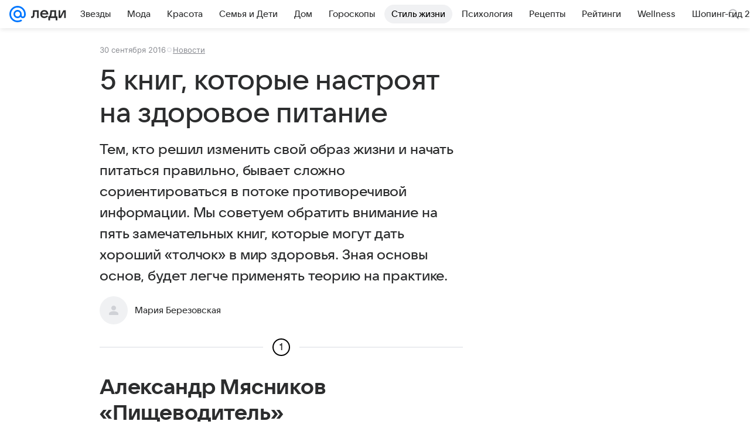

--- FILE ---
content_type: text/html; charset=utf-8
request_url: https://lady.mail.ru/article/492352-5-knig-kotoryie-nastroyat-na-zdorovoe-pitanie/
body_size: 85055
content:

		<!DOCTYPE html>
		<html lang="ru">
			<head>
				<meta charset="utf-8">
  <meta http-equiv="x-ua-compatible" content="ie=edge,chrome=1">
  <meta name="viewport" content="width=device-width, initial-scale=1">
  <title>5 книг, которые настроят на здоровое питание</title>
    <meta name="description" content="Тем, кто решил изменить свой образ жизни и начать питаться правильно, бывает сложно сориентироваться в потоке противоречивой информации. Мы советуем обратить внимание на пять замечательных книг, которые могут дать хороший «толчок» в мир здоровья. Зная основы основ, будет легче применять теорию на практике.">
<meta property="og:type" content="article">
<meta property="og:title" content="5 книг, которые настроят на здоровое питание">
<meta property="og:description" content="Тем, кто решил изменить свой образ жизни и начать питаться правильно, бывает сложно сориентироваться в потоке противоречивой информации. Мы советуем обратить внимание на пять замечательных книг, которые могут дать хороший «толчок» в мир здоровья. Зная основы основ, будет легче применять теорию на практике.">
<meta property="og:image" content="https://resizer.mail.ru/p/d9904524-390d-5b11-9cd6-9edb87420c9a/AQAFhmiwK7O-VCHQ_9TFK89mUDTOsPIxXP1QVxbG5QKKjpWukL0aqBrH8CpTBZS1jh6pE0Oc0HgFFzev_sZpMPuqhYU.jpg">
<meta property="og:image:height" content="675">
<meta property="og:image:width" content="1200">
<meta property="og:url" content="https://lady.mail.ru/article/492352-5-knig-kotoryie-nastroyat-na-zdorovoe-pitanie/">
<meta property="og:site_name" content="Леди Mail">
<meta property="mrc__share_title" content="5 книг, которые настроят на здоровое питание">
<meta property="mrc__share_description" content="Тем, кто решил изменить свой образ жизни и начать питаться правильно, бывает сложно сориентироваться в потоке противоречивой информации. Мы советуем обратить внимание на пять замечательных книг, которые могут дать хороший «толчок» в мир здоровья. Зная основы основ, будет легче применять теорию на практике.">
<meta property="twitter:card" content="summary_large_image">
<meta name="robots" content="max-snippet:-1, max-image-preview:large, max-video-preview:-1">
<meta property="article:published_time" content="2016-09-30T07:00:36+03:00">
<meta name="author" content="Мария Березовская">
<meta property="marker:source" content="Без источника">
<meta property="yandex_recommendations_image" content="https://resizer.mail.ru/p/d9904524-390d-5b11-9cd6-9edb87420c9a/AQAFhmiwK7O-VCHQ_9TFK89mUDTOsPIxXP1QVxbG5QKKjpWukL0aqBrH8CpTBZS1jh6pE0Oc0HgFFzev_sZpMPuqhYU.jpg">
<meta property="yandex_recommendations_title" content="5 книг, которые настроят на здоровое питание">
<meta property="yandex_recommendations_category" content="Новости">
    <link rel="canonical" href="https://lady.mail.ru/article/492352-5-knig-kotoryie-nastroyat-na-zdorovoe-pitanie/">
    
    

    <meta name="csrf-token" content="SaDbW0nvdmkAAAAA"/>
    <script type="application/ld+json">[{"@context":"https://schema.org","@type":"BreadcrumbList","itemListElement":[{"@type":"ListItem","name":"Новости","item":"https://lady.mail.ru/rubric/news/","position":1}]},{"@context":"https://schema.org","@type":"Article","inLanguage":"ru","mainEntityOfPage":{"@type":"WebPage","@id":"https://lady.mail.ru/article/492352-5-knig-kotoryie-nastroyat-na-zdorovoe-pitanie/"},"url":"https://lady.mail.ru/article/492352-5-knig-kotoryie-nastroyat-na-zdorovoe-pitanie/","name":"5 книг, которые настроят на здоровое питание","headline":"5 книг, которые настроят на здоровое питание","dateCreated":"2016-09-30T07:00:36+03:00","datePublished":"2016-09-30T07:00:36+03:00","dateModified":"2016-09-30T07:00:36+03:00","publisher":{"@type":"Organization","name":"Леди Mail","legalName":"ООО ВК","telephone":"+74957256357","url":"https://lady.mail.ru/","aggregateRating":{"@type":"AggregateRating","worstRating":1,"bestRating":5,"ratingValue":4.85,"ratingCount":16492},"address":{"@type":"PostalAddress","streetAddress":"Ленинградский проспект 39, стр. 79","postalCode":"125167","addressLocality":"Москва","addressRegion":"Москва","addressCountry":{"@type":"Country","name":"Россия"}},"logo":{"@type":"ImageObject","url":"https://lady.mail.ru/img/logo/lady/android-chrome-1024x1024.png","width":1024,"height":1024},"image":{"@type":"ImageObject","url":"https://lady.mail.ru/img/logo/lady/android-chrome-1024x1024.png","width":1024,"height":1024}},"license":"https://help.mail.ru/legal/terms/lady/policy/","genre":"Новости","description":"Тем, кто решил изменить свой образ жизни и начать питаться правильно, бывает сложно сориентироваться в потоке противоречивой информации. Мы советуем обратить внимание на пять замечательных книг, которые могут дать хороший «толчок» в мир здоровья. Зная основы основ, будет легче применять теорию на практике.","image":[{"@type":"ImageObject","url":"https://resizer.mail.ru/p/d9904524-390d-5b11-9cd6-9edb87420c9a/AQAFhmiwK7O-VCHQ_9TFK89mUDTOsPIxXP1QVxbG5QKKjpWukL0aqBrH8CpTBZS1jh6pE0Oc0HgFFzev_sZpMPuqhYU.jpg","width":1200,"height":675,"representativeOfPage":true}],"thumbnailUrl":{"url":"https://resizer.mail.ru/p/d9904524-390d-5b11-9cd6-9edb87420c9a/AQAFhmiwK7O-VCHQ_9TFK89mUDTOsPIxXP1QVxbG5QKKjpWukL0aqBrH8CpTBZS1jh6pE0Oc0HgFFzev_sZpMPuqhYU.jpg","width":1200,"height":675,"title":"5 книг, которые настроят на здоровое питание"},"articleSection":["https://lady.mail.ru/rubric/news/"],"author":{"image":"https://lady.mail.ru/img/author_splash.png","name":"Мария Березовская","url":"https://lady.mail.ru/author/75-mariya-berezovskaya/","jobTitle":"Автор Леди Mail","@type":"Person"},"creator":{"image":"https://lady.mail.ru/img/author_splash.png","name":"Мария Березовская","url":"https://lady.mail.ru/author/75-mariya-berezovskaya/","jobTitle":"Автор Леди Mail","@type":"Person"},"editor":{"image":"https://lady.mail.ru/img/author_splash.png","name":"Мария Березовская","url":"https://lady.mail.ru/author/75-mariya-berezovskaya/","jobTitle":"Автор Леди Mail","@type":"Person"}}]</script>
  
				<link rel="shortcut icon" type="image/x-icon" href="/img/logo/lady/favicon.ico"/><link rel="icon" type="image/svg" href="/img/logo/lady/favicon.svg"/><link rel="apple-touch-icon" href="/img/logo/lady/apple-touch-icon.png" sizes="180x180"/><link rel="icon" type="image/png" href="/img/logo/lady/favicon-16x16.png" sizes="16x16"/><link rel="icon" type="image/png" href="/img/logo/lady/favicon-32x32.png" sizes="32x32"/><link rel="icon" type="image/png" href="/img/logo/lady/favicon-120x120.png" sizes="120x120"/><link rel="manifest" href="/manifest.json"/><meta name="msapplication-config" content="/browserconfig.xml"/><meta name="msapplication-TileColor" content="#0077FF"/><meta name="theme-color" content="#0077FF"/>

				<!-- Проектный XRay -->
				
          <!-- start: /rb/1084681?version=web&_SITEID=104 -->
          <script id="__xray__">var xrayCore=function(){'use strict';function a(a){for(n.push(a);n.length>o.maxSize;)n.shift()}function b(a){return b="function"==typeof Symbol&&"symbol"==typeof Symbol.iterator?function(a){return typeof a}:function(a){return a&&"function"==typeof Symbol&&a.constructor===Symbol&&a!==Symbol.prototype?"symbol":typeof a},b(a)}function c(a){return a&&"object"===b(a)&&!d(a)}function d(a){return"[object Array]"===Object.prototype.toString.call(a)}function e(a){for(var b in a)if(Object.prototype.hasOwnProperty.call(a,b))return!1;return!0}function f(){for(var a,b={},d=0;d<arguments.length;++d)for(var e in a=arguments[d],a)b[e]=b[e]&&c(b[e])&&c(a[e])?f(b[e],a[e]):a[e];return b}function g(a){var b=encodeURIComponent(JSON.stringify(a));return{size:b.length,raw:b}}function h(){this._batchesByUrls={},this._timeoutId=null,this._config={maxBatchSize:6e4,maxChunkSize:4e3,timeout:1000,idle:!1},window&&"function"==typeof window.addEventListener&&window.addEventListener("beforeunload",this.process.bind(this,!0))}function i(a){return"s".concat(a,"s").replace(/s+/g,"s").replace(/^s$/g,"")}function j(a){for(var b in a)("undefined"==typeof a[b]||null===a[b])&&delete a[b];return a}function k(a,b){for(var c=-1,d=0;d<a.length;d++)if(b===a[d]){c=d;break}return c}function l(){this._config={xrayRadarUrl:"https://xray.mail.ru",pgid:(Date.now()+Math.random()).toString(36),radarPrefix:"",r:"undefined"!=typeof document&&document.referrer||"",defaultParams:{p:"mail",t_feature:"",v:1,skipdwh:!1}}}function m(a,b){for(var c=a.split("&"),d=c[0],e={},f=1;f<c.length;++f){var g=c[f].split("="),h=decodeURIComponent(g[0]),j=decodeURIComponent(g[1]);try{j=JSON.parse(j)}catch(a){}e[h]=j}b=b||{},b.immediately?z.sendImmediately(d,e,b.ga):z.send(d,e,b.ga)}var n=[],o={maxSize:500,getLog:function(){return Array.prototype.slice.call(n,0)},clear:function(){n=[]}},p={log:function(){try{(console.debug||console.log).apply(console,arguments)}catch(a){}},error:function(){try{console.error.apply(console,arguments)}catch(a){}},warn:function(){try{console.warn.apply(console,arguments)}catch(a){}}},q=["p","email","split","utm","r","pgid","o_ss","o_v"],r=!1;h.prototype.setConfig=function(a){var b=Math.max;if(!r)return a.timeout=b(1e3,a.timeout||0),this._config=f(this._config,a),void(r=!0);var c=[];for(var d in a){if(d in this._config){c.push(d);continue}this._config[d]=a[d]}c.length&&p.warn("Queue config field(s) "+c.join(", ")+" are already set and can't be modified")},h.prototype.getConfig=function(){return f(this._config,{})},h.prototype.push=function(b,c){a(c);var d=b+"/batch?"+h._buildQueryString(c);c=h._stringifyParams(c);var e=g(c);if(e.size+2>this._config.maxBatchSize)return void p.error("Radar #"+c.uid+" body is too long: "+e.raw);this._batchesByUrls[d]||(this._batchesByUrls[d]=[[]]);var f,j=this._batchesByUrls[d];for(f=0;f<j.length;++f){var k=j[f];if(g(k.concat([c])).size<=this._config.maxBatchSize){k.push(c);break}}f===j.length&&j.push([c]),this._timeoutId||"function"!=typeof setTimeout||(this._timeoutId=setTimeout(this.process.bind(this),this._config.timeout))},h.prototype.process=function(a){for(var b in clearTimeout(this._timeoutId),this._timeoutId=null,this._batchesByUrls){for(var c=this._batchesByUrls[b],d=0;d<c.length;++d)this._send(b,c[d],a);delete this._batchesByUrls[b]}},h.prototype.isIdle=function(){return this._config.idle},h._buildQueryString=function(a){for(var b=[],c=0;c<q.length;++c){var d=q[c],e="string"==typeof a[d]?a[d]:JSON.stringify(a[d]);(delete a[d],"undefined"!=typeof e&&e.length)&&b.push(encodeURIComponent(d)+"="+encodeURIComponent(e))}var f=[];for(var g in a.baseQuery)f.push(g);f=f.sort();for(var h,j=0;j<f.length;++j)h=f[j],b.push(encodeURIComponent(h)+"="+encodeURIComponent(a.baseQuery[h]));return delete a.baseQuery,b.join("&")},h.prototype._send=function(a,b,c){var d={url:a,data:"batch="+encodeURIComponent(JSON.stringify(b)),type:"POST",async:!0};if(!this._config.idle){if("undefined"==typeof XMLHttpRequest&&!navigator.sendBeacon)return void fetch(a,{method:d.type,body:d.data})["catch"](function(a){p.error("XRay send failed:",a)});if(c&&window.navigator.sendBeacon)return void window.navigator.sendBeacon(d.url,d.data);try{var e=new XMLHttpRequest,f="function"==typeof this._config.beforeSend&&!this._config.beforeSend(e,d);if(f)return void e.abort();e.open(d.type,d.url,d.async),e.withCredentials=!this._config.withoutCredentials,e.send(d.data)}catch(a){p.error("xray.send failed:",a)}}},h._stringifyParams=function(a){var b={};for(var c in a){if("i"==c){b.i=h._stringifyI(a.i);continue}b[c]="string"==typeof a[c]?a[c]:JSON.stringify(a[c])}return b},h._stringifyI=function(a){var b=[];for(var c in a){var d=a[c];b.push(c+":"+d)}return b.join(",")};var s=0,t=["radarPrefix","split","r","pgid","utm","o_ss","o_v"],u=!1,v=new h,w={rlog_dot_error:"xray_rlog_dot_error",rlog_msg_abs:"xray_rlog_msg_abs",too_long:"xray_too_long",not_configured:"xray_not_configured"},x=32,y=64;l.prototype.logger=o,l.prototype.setConfig=function(a,b){a=a||{},u&&this._deleteProtectedParams(a),this.unsafeSetConfig(a,b)},l.prototype.unsafeSetConfig=function(a,b){a=a||{},u=!0,a.split&&(a.split=i(a.split)),a.defaultParams&&a.defaultParams.i&&(a.defaultParams.i=this._formatIntervals(a.defaultParams.i),delete this._config.defaultParams.i),this._config=b?a:f(this._config,a),a.gaTrackingId&&this._initGA(a.gaTrackingId)},l.prototype._deleteProtectedParams=function(a){for(var b=0;b<t.length;++b)delete a[t[b]];return a},l.prototype.addSplit=function(a){this._config.split=i("".concat(this._config.split||"","s").concat(a))},l.prototype.getConfig=function(){return f(this._config,{})},l.prototype.getTotalSended=function(){return s},l.prototype.setQueueConfig=h.prototype.setConfig.bind(v),l.prototype.getQueueConfig=h.prototype.getConfig.bind(v),l.prototype.getInstanceCopy=function(){var a=new l;return u=!1,a.setConfig(this._config,!0),a},l.prototype.send=function(a,b,c){this._send(a,b,c,!0)},l.prototype._send=function(a,b,c,e){if(e&&!u&&a!==w.not_configured){var g=b||{};g.t=a,this._logOwnError(g,w.not_configured),p.warn("Your xray instance is not configured")}if(b=f(b||{},{}),this._config.middlewares)for(var h=0;h<this._config.middlewares.length;h++){var j=this._config.middlewares[h],k=j(a,b,c);a=k.t,b=k.params,c=k.ga}a=d(a)?a.join("_"):a,b.i&&(b.i=this._formatIntervals(b.i)),b=f(this._config.defaultParams,this._config.expid?{dwh:{expid:this._config.expid}}:{},b,{t:a,split:this._config.split,r:this._config.r,pgid:this._config.pgid,utm:this._config.utm,o_ss:this._config.o_ss,o_v:this._config.o_v,baseQuery:this._config.baseQuery,uid:s++}),b.skipdwh&&b.dwh&&delete b.dwh;for(var l=[b.t_feature,this._config.radarPrefix],m=0;m<l.length;++m)l[m]&&(b.t=l[m]+"_"+b.t);delete b.t_feature;try{b=this._validateParams(b,e)}catch(a){return p.log("xray",b.uid,b),void p.error(a.message)}if(this._config.verbose&&p.log("xray",b.uid,b.t,b,c?"GA: "+!!c:void 0),v.push(this._config.xrayRadarUrl,b),!0===c&&!this._config.gaTrackingId)return void p.error("Radar #"+b.uid+": no GA tracking id specified");var n="string"==typeof c?c:this._config.gaTrackingId;if(!!c&&n&&!v.isIdle()){if(b.i){for(var o in b.i)this._sendGA(a+"_"+o,b.i[o],n);return}this._sendGA(a,b.v,n)}},l.prototype.sendImmediately=function(a,b,c){this.send(a,b,c),v.process()},l.prototype.addMiddleware=function(a){this._config.middlewares||(this._config.middlewares=[]),-1===k(this._config.middlewares,a)&&this._config.middlewares.push(a)},l.prototype.removeMiddleware=function(a){if(this._config.middlewares){var b=k(this._config.middlewares,a);-1<b&&this._config.middlewares.splice(b,1)}},l.prototype._sendGA=function(a,b,c){"function"!=typeof gtag&&this._initGA(c);var d=a.split(/_/g),e=d[1]||d[0],f=d[1]?d[0]:"",g=d.slice(2).join("_"),h={value:b,send_to:c};f&&(h.event_category=f),g&&(h.event_label=g),gtag("event",e,h)},l.prototype._initGA=function(a){if(!window.gtag){var b=document.createElement("script");b.src="https://www.googletagmanager.com/gtag/js?id="+a,b.type="text/javascript",document.getElementsByTagName("head")[0].appendChild(b),window.dataLayer=window.dataLayer||[],window.gtag=function(){window.dataLayer.push(arguments)},gtag("js",new Date)}gtag("config",a,{send_page_view:!1})},l.prototype._logOwnError=function(a,b,c){var d="xray_err",e=a.p;if(e){if(e.length+8+1>x){e=e.slice(0,x-8-1)}d="".concat(e,"_").concat("xray_err")}var f=a.t;f.length>y&&(f=f.slice(0,y)),this._send(b,{skipdwh:!0,rlog:d,rlog_message:{t:f,err:b,value:c}},!1,!1)},l.prototype._validateParams=function(a,b){a=j(a),a.rlog&&-1!==a.rlog.indexOf(".")&&(b&&this._logOwnError(a,w.rlog_dot_error,a.rlog),p.error("Radar #".concat(a.uid,": rlog can not contain file extension")),delete a.rlog,delete a.rlog_message),a.rlog&&a.rlog_message||(a.rlog_message&&(b&&this._logOwnError(a,w.rlog_msg_abs),p.error("Radar #".concat(a.uid,": rlog_message would not be sent without rlog"))),delete a.rlog,delete a.rlog_message),e(a.dwh)&&delete a.dwh;var c={32:[a.p,a.rlog],64:[a.p+"_"+a.t]};for(var d in a.i)c[32].push(d),c[64].push(a.p+"_"+a.t+"_"+d);for(var f in c)for(var g=c[f],h=0;h<g.length;++h)if(g[h]&&g[h].length>f)throw b&&this._logOwnError(a,w.too_long,g[h].slice(0,f)),new Error("Radar #".concat(a.uid,": value is too long: ").concat(c[f][h])+" (len: ".concat(g[h].length,", limit: ").concat(f,")"));return a},l.prototype._formatIntervals=function(a){if(c(a))return a;var b={};if(d(a)){for(var e,f=0;f<a.length;++f)e=a[f].split(":"),b[e[0]]=+e[1]||this._config.defaultParams.v;return b}if("string"==typeof a){var g=a.split(",");return this._formatIntervals(g)}};var z=new l;return m.setConfig=function(a){z.setConfig(j({verbose:a.verbose,pgid:a.pgid,split:a.split,xrayRadarUrl:a.xrayRadarUrl||a.XRAY_RADAR_URL,radarPrefix:a.radarPrefix||a.RadarPrefix,utm:a.utm,o_ss:a.o_ss,o_v:a.o_v,baseQuery:a.baseQuery,gaTrackingId:a.gaTrackingId||a.GA_TRACKING_ID,defaultParams:a.defaultParams||j({p:a.project,email:a.ActiveEmail})})),z.setQueueConfig(j({maxBatchSize:a.MAX_BATCH_SIZE,maxChunkSize:a.MAX_CHUNK_SIZE,beforeSend:a.beforeSend,timeout:a.timeout,idle:a.idle,withoutCredentials:a.withoutCredentials}))},m.getConfig=l.prototype.getConfig.bind(z),m.addSplit=l.prototype.addSplit.bind(z),m.unsafeSetConfig=l.prototype.unsafeSetConfig.bind(z),m.setQueueConfig=l.prototype.setQueueConfig.bind(z),m.getQueueConfig=l.prototype.getQueueConfig.bind(z),m.getTotalSended=l.prototype.getTotalSended.bind(z),m.send=l.prototype.send.bind(z),m.sendImmediately=l.prototype.sendImmediately.bind(z),m.getInstanceCopy=l.prototype.getInstanceCopy.bind(z),m.addMiddleware=l.prototype.addMiddleware.bind(z),m.removeMiddleware=l.prototype.removeMiddleware.bind(z),"undefined"!=typeof window&&"function"==typeof window.define&&window.define.amd&&window.define("@mail/xray",function(){return m}),m}();</script><script id="__xray-init__">xrayCore.setConfig({defaultParams: {p: 'lady-mail-ru-web',},verbose: true});xrayCore.send('pk-xray-ready');</script>
          <!-- end: /rb/1084681?version=web&_SITEID=104 -->
        

				
          <!-- start: /rb/620533?_SITEID=104&is_commercial=0&brandsafety=0&media_stat_category=26,1000,688,1003&sitezone=15&entity_id=492352&entity_type=article&entity_content_subtype=outer_article&project_uuid=d10a0913-1da6-f7ce-aaa5-61dd79c624dd -->
          <meta http-equiv="Content-Security-Policy" content="default-src 'self' tel: blob: data: 'unsafe-inline' 'unsafe-eval' mail.ru *.mail.ru *.devmail.ru *.imgsmail.ru *.2gis.com *.2gis.ru s0.2mdn.net *.adlooxtracking.com *.adlooxtracking.ru *.adriver.ru *.ampproject.net *.ampproject.org *.apester.com *.cloudfront.net www.dailymail.co.uk coub.com *.coub.com *.doubleclick.net *.doubleverify.com *.gemius.pl giphy.com *.google.com *.googleapis.com *.googlesyndication.com themes.googleusercontent.com *.gstatic.com video.khl.ru *.moatads.com *.mradx.net ok.ru *.ok.ru *.playbuzz.com *.qmerce.com rutube.ru *.rutube.ru *.serving-sys.com *.serving-sys.ru soundcloud.com *.soundcloud.com *.streamrail.com *.twimg.com twitter.com *.twitter.com player.vimeo.com vine.co vk.com *.vk.com vk.ru *.vk.ru *.weborama.fr *.weborama-tech.ru *.yandex.ru amc.yandex.ru yandex.ru *.yandex.net *.yandex.net *.strm.yandex.net yandex.st yandexadexchange.net *.yandexadexchange.net yastatic.net *.youtube.com *.adsafeprotected.com *.newstube.ru *.bbc.com *.viqeo.tv facecast.net *.facecast.net *.nativeroll.tv *.seedr.com *.ex.co b.delivery.consentmanager.net cdn.consentmanager.net consentmanager.mgr.consensu.org *.consentmanager.mgr.consensu.org *.criteo.com *.criteo.net *.tiktok.com *.tiktokcdn.com promotools.cc telegram.org t.me *.pinterest.com videolink.mycdn.me videolink.okcdn.ru *.okcdn.ru *.mycdn.me *.vkuser.net vkvideo.ru *.vkvideo.ru *.targetads.io id.vk.com id.vk.ru *.cs7777.vk.com *.cdn-vk.ru tarotaro.ru *.astrostar.ru astrostar.ru *.flurry.com flurry.com widget.cloudpayments.ru bestmoodbox.com *.banki.ru banki.ru *.vseapteki.ru vseapteki.ru;script-src 'self' 'unsafe-inline' 'unsafe-eval' js-inject *.mail.ru *.devmail.ru *.imgsmail.ru *.api.2gis.ru s0.2mdn.net *.adlooxtracking.com *.adlooxtracking.ru *.algovid.com s3.amazonaws.com cdn.ampproject.org *.apester.com *.bing.com static.bbc.co.uk news.files.bbci.co.uk coub.com *.coub.com *.criteo.com *.criteo.net *.doubleclick.net *.doubleverify.com *.dvtps.com *.flickr.com translate.google.com *.google.com *.googleadservices.com *.googleapis.com *.googlesyndication.com *.googletagmanager.com *.googletagservices.com *.google-analytics.com *.google.ru mediatoday.ru *.moatads.com *.mradx.net *.mxpnl.com *.odnoklassniki.ru ok.ru *.ok.ru *.playbuzz.com *.qmerce.com sb.scorecardresearch.com *.twimg.com *.twitter.com platform.vine.co vk.com *.vk.com vk.ru *.vk.ru *.webvisor.com *.mtproxy.yandex.net amc.yandex.ru *.yandex.net *.strm.yandex.net *.yandex.ru yandex.ru yandex.st yastatic.net *.pinterest.com *.adsafeprotected.com *.serving-sys.com *.serving-sys.ru *.viqeo.tv *.videonow.ru *.nativeroll.tv *.seedr.com b.delivery.consentmanager.net cdn.consentmanager.net *.consentmanager.mgr.consensu.org consentmanager.mgr.consensu.org *.tns-counter.ru *.youtube.com *.ytimg.com *.ex.co *.weborama.fr *.weborama-tech.ru *.tiktok.com *.tiktokcdn.com promotools.cc *.ibytedtos.com telegram.org videolink.mycdn.me videolink.okcdn.ru *.okcdn.ru *.mycdn.me *.vkuser.net mc.yandex.com *.betweendigital.com *.buzzoola.com tarotaro.ru *.astrostar.ru astrostar.ru *.flurry.com flurry.com widget.cloudpayments.ru *.streamrail.com *.streamrail.net *.monijorb.com *.vseapteki.ru vseapteki.ru;connect-src 'self' wss://*.mail.ru wss://*.devmail.ru wss://*.viqeo.tv *.mail.ru *.devmail.ru *.imgsmail.ru *.api.2gis.ru s0.2mdn.net *.adlooxtracking.com *.adlooxtracking.ru *.algovid.com *.ampproject.net cdn.ampproject.org *.apester.com *.doubleclick.net *.flickr.com *.googleapis.com *.google-analytics.com *.googlesyndication.com *.googletagmanager.com *.gstatic.com *.mixpanel.com *.mradx.net *.playbuzz.com *.qmerce.com geo.query.yahoo.com twitter.com *.twitter.com *.yadro.ru amc.yandex.ru yandex.ru *.yandex.ru *.strm.yandex.net yandex.st yastatic.net *.yandex.net collector.mediator.media *.serving-sys.com *.serving-sys.ru *.doubleverify.com *.viqeo.tv *.videonow.ru *.vidiom.net *.nativeroll.tv *.seedr.com b.delivery.consentmanager.net cdn.consentmanager.net *.consentmanager.mgr.consensu.org consentmanager.mgr.consensu.org *.criteo.com *.criteo.net *.ex.co *.ibytedtos.com *.smailru.net *.adfox.ru *.weborama.fr *.weborama-tech.ru ok.ru vk.com *.vk.com  vk.ru *.vk.ru *.vk.team videolink.mycdn.me videolink.okcdn.ru *.okcdn.ru *.mycdn.me *.vkuser.net *.google.com mc.yandex.com *.adriver.ru *.googleusercontent.com tarotaro.ru *.astrostar.ru astrostar.ru *.flurry.com flurry.com widget.cloudpayments.ru *.streamrail.com *.streamrail.net *.monijorb.com wss://*.monijorb.com oktell.p-group.ru pfxtools-dev.ru *.vseapteki.ru vseapteki.ru;img-src 'self' * data: blob: mmr: *.criteo.com *.criteo.net ;worker-src blob: 'self' *.mail.ru *.devmail.ru ;" /><meta name="referrer" content="unsafe-url" /><link rel="preconnect" href="https://mcdn.imgsmail.ru/" crossorigin="" /><link rel="preconnect" href="https://mcdn.imgsmail.ru/" /><link rel="dns-prefetch" href="https://mcdn.imgsmail.ru/" /><link rel="preconnect" href="https://ad.mail.ru" crossorigin="use-credentials" /><link rel="dns-prefetch" href="https://ad.mail.ru" /><link rel="preconnect" href="https://resizer.mail.ru" /><link rel="dns-prefetch" href="https://resizer.mail.ru" /><link rel="preconnect" href="https://rs.mail.ru" /><link rel="dns-prefetch" href="https://rs.mail.ru" /><link rel="preconnect" href="https://r.mradx.net" /><link rel="dns-prefetch" href="https://r.mradx.net" /><link rel="preconnect" href="https://mc.yandex.ru" /><link rel="dns-prefetch" href="https://mc.yandex.ru" /><link rel="preconnect" href="https://yastatic.net" /><link rel="dns-prefetch" href="https://yastatic.net" /><link rel="preconnect" href="https://avatars.mds.yandex.net" /><link rel="dns-prefetch" href="https://avatars.mds.yandex.net" /><link rel="preconnect" href="https://ads.adfox.ru" /><link rel="dns-prefetch" href="https://ads.adfox.ru" /><link rel="dns-prefetch" href="https://limg.imgsmail.ru" /><link rel="dns-prefetch" href="https://top-fwz1.mail.ru/" /><link rel="dns-prefetch" href="https://www.tns-counter.ru/" /><link rel="dns-prefetch" href="https://counter.yadro.ru" />
          <!-- end: /rb/620533?_SITEID=104&is_commercial=0&brandsafety=0&media_stat_category=26,1000,688,1003&sitezone=15&entity_id=492352&entity_type=article&entity_content_subtype=outer_article&project_uuid=d10a0913-1da6-f7ce-aaa5-61dd79c624dd -->
        
				<!-- Проектные шрифты -->
				
          <!-- start: /rb/1108607?vk-tokens=1 -->
          <link rel="preload" href="https://mcdn.imgsmail.ru/js/promisified-dom-events/3.0.0/promisifiedDomEvents.min.js" as="script"/><link rel="preload" href="https://imgs2.imgsmail.ru/static/fonts/Inter/WOFF2/InterRegular.woff2" as="font" type="font/woff2" crossorigin=""/><link rel="preload" href="https://imgs2.imgsmail.ru/static/fonts/Inter/WOFF2/InterMedium.woff2" as="font" type="font/woff2" crossorigin=""/><link rel="preload" href="https://imgs2.imgsmail.ru/static/fonts/Inter/WOFF2/InterBold.woff2" as="font" type="font/woff2" crossorigin=""/><link rel="preload" href="https://imgs2.imgsmail.ru/static/fonts/MailSans/WOFF2/MailSansVariative.woff2" as="font" type="font/woff2" crossorigin=""/><link rel="stylesheet preload" href="https://mcdn.imgsmail.ru/fonts/vk-tokens/1.0.2/fonts.css" as="style"/><link rel="preload" href="https://imgs2.imgsmail.ru/static/fonts/v1.100/VKSansDisplay/WOFF2/VKSansDisplayLight.woff2" as="font" type="font/woff2" crossorigin=""/><link rel="preload" href="https://imgs2.imgsmail.ru/static/fonts/v1.100/VKSansDisplay/WOFF2/VKSansDisplayRegular.woff2" as="font" type="font/woff2" crossorigin=""/><link rel="preload" href="https://imgs2.imgsmail.ru/static/fonts/v1.100/VKSansDisplay/WOFF2/VKSansDisplayMedium.woff2" as="font" type="font/woff2" crossorigin=""/><link rel="preload" href="https://imgs2.imgsmail.ru/static/fonts/v1.100/VKSansDisplay/WOFF2/VKSansDisplayDemiBold.woff2" as="font" type="font/woff2" crossorigin=""/><link rel="preload" href="https://imgs2.imgsmail.ru/static/fonts/v1.100/VKSansDisplay/WOFF2/VKSansDisplayBold.woff2" as="font" type="font/woff2" crossorigin=""/><link rel="stylesheet preload" href="https://mcdn.imgsmail.ru/fonts/vk-tokens/1.0.3/fonts.css" as="style"/><script src="https://mcdn.imgsmail.ru/js/promisified-dom-events/3.0.0/promisifiedDomEvents.min.js"></script><script src="https://ad.mail.ru/static/sync-loader.js" nonce crossorigin="anonymous" async></script><script src="https://ad.mail.ru/static/vk-adman.js?sdk=1" type="application/javascript" id="adman3-instance" async></script>
          <!-- end: /rb/1108607?vk-tokens=1 -->
        

				<link rel="preload" href="/js/cmpld/react/media.css?mj6xh7s6" as="style" />
				<link rel="preload" href="/js/cmpld/react/lady/Article/client.css?mj6xh7s6" as="style" />
				<link rel="stylesheet" href="/js/cmpld/react/media.css?mj6xh7s6" />
				<link href="/js/cmpld/react/lady/Article/client.css?mj6xh7s6" rel="stylesheet" />
			</head>
			<body>
				
          <!-- start: /rb/1084682 -->
          
<script id="__core-keeper__">
var coreKeeper=function(a){"use strict";var S="string",i="object",y="function";function z(a,b){return typeof a===b}function T(c,a){for(var b in a)Object.defineProperty(c,b,{enumerable:!1,value:a[b]})}var U,b=typeof globalThis===i&&globalThis|| typeof window===i&&window|| typeof global===i&&global||{},V=b.console,o=b.document||{},A=b.location||{},p=b.navigator||{},d=p.connection,j=b.performance,k=function(){},B=z(j&&j.now,y)?function(){return j.now()}:Date.now,C=b.setTimeout.bind(b),W=(b.requestAnimationFrame||C).bind(b),X=(b.addEventListener||k).bind(b),_=null,Y=void 0;function D(a){var e,f,b,g=0,h=(a=a||{}).now||B,i=a.warn,j=a.prefix||"",c=a.addons||[],k=[],l=function(a,b,d){for(e=c.length;e--;)c[e][a](b,d)},d=function(c,m,p,t,u,q,n,o,v){c=j+c,(m===b||o)&&(m=!o&&k[0]||_),p[c]&&i&&i("Timer '"+c+"' exists");var r=q==_,a=p[c]={id:++g,name:c,parent:m,unit:t||"ms",start:r?h():q,end:n!=_?n:_,meta:v};function s(a,b,c){(f=p[a=j+a])?z(f.stop,y)?f.stop(b,c):i&&i("Timer '"+a+"'.stop is not a func",{entry:f}):i&&i("Timer '"+a+"' not exists")}return T(a,{stop:function(b,d){if(b==_||b>=0||(d=b,b=Y),a.meta=a.meta||d,a.end=b==_?h():b,p[c]=_,u)for(e=k.length;e--;)k[e]===a&&k.splice(e,1);return l("end",a,r),a}}),m&&(m.end!==_&&n==_?i&&i("Timer '"+c+"' stopped"):(a.unit=m.unit,m.entries.push(a))),u&&(a.entries=[],T(a,{add:function(c,e,b,f,g){return d(c,a,p,f,0,e,b).stop(b,g)},time:function(e,b,c){return b>=0||(c=b,b=Y),d(e,a,p,c,Y,b)},group:function(f,b,c,e){return z(b,"boolean")&&(e=c,c=b,b=_),z(b,S)&&(e=b,b=_,c=0),z(c,S)&&(e=c),d(f,a,p,e,1,b,_,c)},timeEnd:s,groupEnd:s}),!o&&g>1&&k.unshift(a)),l("start",a,r),a};return(b=d(0,_,Object.create(null),"ms",1,0,0,1)).v="2.0.0-rc.28",b.addons=c,b}var e=function(b,c){var a;try{(a=new PerformanceObserver(function(a){a.getEntries().map(c)})).observe({type:b,buffered:!0})}catch(d){}return a},Z=function(a){a&&a.disconnect()},aa=function(a,b){try{a&&a.takeRecords().map(b)}catch(c){}},E="hidden",ab=!1,ac=!1,F=-1,f=function(b,a){ab||(ab=!0,X("pagehide",function(a){ac=!a.persisted}),X("beforeunload",k)),X("visibilitychange",function(a){o.visibilityState===E&&b(a.timeStamp,ac)},{capture:!0,once:!!a})};o&&(F=o.visibilityState===E?0:1/0,f(function(a){F=a},!0));var ad=function(){return F};function ae(c){var a,e,h=this.badge,b=c.unit,d=(c.end-c.start)/("KB"===b?1024:1),f=h+c.name+("none"!==b&&b?": %c"+(b&&"raw"!==b?d.toFixed(3)+b:d):"%c"),g="font-weight:bold;"+(a=d,"color:#"+((a="KB"===(e=b)?a/8:"fps"===e?70-a:a)<5?"ccc":a<10?"666":a<25?"333":a<50?"f90":a<100?"f60":"f00"));"entries"in c?((V.groupCollapsed||V.group)(f,g),c.entries.forEach(ae,this),V.groupEnd()):V.log(f,g)}var G,l,H=D({addons:/pk-print/.test(A)?[(G={badge:"\u{1F505}"},{start:k,end:function(a){a.parent||ae.call(G,a)}})]:[]}),m=function(a,b,c,d,e,f){W(function(){var i=H.group(a,b,e);for(var g in d)if(d.hasOwnProperty(g)){var h=d[g];i.add(g,h[0],h[1],h[2])}i.stop(c,f)})},g=p.deviceMemory,h=j.hardwareConcurrency,q=h<=4||g<=4,I=h>4||g>4?"high":q?"low":"unk",$=q||d&&(["slow-2g","2g","3g"].indexOf(d.effectiveType)> -1||d.saveData)?"low":"high",n=((l={})["type_"+I]=[0,1],l["exp_"+$]=[0,1],l);g&&(n.memory=[0,g]),h&&(n.hardware_concurrency=[0,h]),m("pk-device",0,1,n,"raw");var af=0,J=function(){try{var a=j.getEntriesByType("navigation")[0],k=a.fetchStart,l=a.domainLookupStart,e=a.domainLookupEnd,f=a.requestStart,g=a.responseStart,b=a.responseEnd,c=a.domComplete,h=a.domInteractive,i=a.domContentLoadedEventEnd,d=a.loadEventEnd;b&&0===af&&(af=1,m("pk-nav-net",k,b,{dns:[l,e],tcp:[e,f],request:[f,g],response:[g,b]})),c&&1===af&&(af=2,m("pk-nav-dom-ready",b,c,{interactive:[b,h],"content-loaded":[h,i],complete:[i,c]})),d&&2===af&&(af=3,m("pk-nav-dom-load",b,d,{ready:[b,c],load:[c,d]})),3!==af&&C(J,250)}catch(n){}};J();var ag,ah=function(a,b,c){return a<=b?"good":a<=c?"needs-improvement":"poor"},ai=0,aj=0,K=function(b){var c,d,e,f=b.startTime,a=b.processingStart-f;f<ad()&&(a&&m("pk-fid",0,a,((c={value:[0,a]})["score_"+ah(a,100,300)]=[0,a],c)),ai&&m("pk-tbt",0,ai,((d={value:[0,ai]})["score_"+ah(ai,300,600)]=[0,ai],d)),aj&&m("pk-tti",0,aj,((e={value:[0,aj]})["score_"+ah(aj,3800,7300)]=[0,ai],e)),Z(ag),Z(ak))},ak=e("first-input",K);f(function(){aa(ak,K)},!0);var al={},am=e("paint",function(b){var d,c=b.name,a=b.startTime;a<ad()&&(al[c]=[0,a],"first-contentful-paint"===c&&(al["score_"+ah(a,1e3,2500)]=[0,a],m("pk-paint",0,a,al),d=a,ag=e("longtask",function(a){var c=a.startTime,b=a.duration;c>d&&"self"===a.name&&b>0&&(ai+=b-50,aj=c+b)}),Z(am)))}),an=0,ao=!1,L=function(b){var a=b.startTime;a<ad()?an=a:aq()},ap=e("largest-contentful-paint",L),aq=function(){var a;!ao&&an&&m("pk-lcp",0,an,((a={value:[0,an]})["score_"+ah(an,2500,4e3)]=[0,an],a)),ao=!0,Z(ap)},r=function(){aa(ap,L),aq()};f(r,!0),function(a){try{U||(U=new Promise(function(a){["keydown","mousedown","scroll","mousewheel","touchstart","pointerdown"].map(function(b){X(b,a,{once:!0,passive:!0,capture:!0})})})),U.then(a)}catch(b){}}(r);var ar=0,M=function(a){a.hadRecentInput||(ar+=a.value)},as=e("layout-shift",M);f(function(c,b){var a;aa(as,M),b&&ar&&m("pk-cls",0,ar,((a={value:[0,ar]})["score_"+ah(ar,.1,.25)]=[0,ar],a))});var s=d,t=function(){var a;m("pk-conn",0,1,((a={downlink:[0,s.downlink],downlinkMax:[0,s.downlinkMax],rtt:[0,s.rtt]})["save_data_"+s.saveData]=[0,1],a["effective_type_"+(s.effectiveType||"unk")]=[0,1],a),"raw")};try{s?(t(),s.addEventListener("change",t)):m("pk-conn",0,1,{effective_type_unk:[0,1]},"raw")}catch(at){}var au=function(){return(au=Object.assign||function(d){for(var a,b=1,e=arguments.length;b<e;b++)for(var c in a=arguments[b])Object.prototype.hasOwnProperty.call(a,c)&&(d[c]=a[c]);return d}).apply(this,arguments)};function u(a){return a&&a.__esModule&&Object.prototype.hasOwnProperty.call(a,"default")?a.default:a}function v(b,a){return b(a={exports:{}},a.exports),a.exports}var w=v(function(c,b){var a;Object.defineProperty(b,"__esModule",{value:!0}),b.Tag=void 0,(a=b.Tag||(b.Tag={})).Core="core",a.Global="gl",a.Self="self",a.Async="async",a.Ignore="ign",a.Known="known",a.API="api",a.Shared="shr",a.Ext="ext",a.ThirdParty="3rd",a.RB="rb",a.Unknown="unk"});u(w),w.Tag;var c=v(function(b,a){Object.defineProperty(a,"__esModule",{value:!0}),a.coreLoggerHMR=a.coreLoggerDispatchKnownError=a.coreLoggerDispatchAPIError=a.coreLoggerDispatchIgnoredError=a.coreLoggerDispatchSelfError=a.coreLoggerDispatchReactError=a.coreLoggerDispatchError=a.getCoreLogger=a.Tag=void 0,Object.defineProperty(a,"Tag",{enumerable:!0,get:function(){return w.Tag}}),a.getCoreLogger=function(){return"undefined"!=typeof coreLogger?coreLogger:void 0},a.coreLoggerDispatchError=function(c,d,e){var b;null===(b=(0,a.getCoreLogger)())|| void 0===b||b.dispatchError(c,d,e)},a.coreLoggerDispatchReactError=function(c,d,e){var b;null===(b=(0,a.getCoreLogger)())|| void 0===b||b.dispatchReactError(c,d,e)},a.coreLoggerDispatchSelfError=function(b,c,d,e){(0,a.coreLoggerDispatchError)(c,d,{category:b,tag:w.Tag.Self,log:e})},a.coreLoggerDispatchIgnoredError=function(b,c,d,e){(0,a.coreLoggerDispatchError)(c,d,{category:b,tag:w.Tag.Ignore,log:e})},a.coreLoggerDispatchAPIError=function(b,c,d,e){(0,a.coreLoggerDispatchError)(c,d,{category:b,tag:w.Tag.API,log:e})},a.coreLoggerDispatchKnownError=function(b,c,d,e){(0,a.coreLoggerDispatchError)(c,d,{category:b,tag:w.Tag.Known,log:e})},a.coreLoggerHMR=function(g,f){var e=(0,a.getCoreLogger)();if(e){var b=e.errors.rules,c=e.errors.opts.errors,d=g.priority||[];b.set("clear"),c&&c.rules&&(b.set(c.rules),d.push.apply(d,[].concat(c.priority||Object.keys(c.rules)))),f&&(b.set(f.rules),d.push.apply(d,f.priority||[])),b.set(g.rules),b.priority(d);try{e.pkg.v="12.2.1",localStorage.setItem(process.env.LOGGER_LS_PRESET_VER_KEY,"12.2.1")}catch(h){}}}});u(c),c.coreLoggerHMR,c.coreLoggerDispatchKnownError,c.coreLoggerDispatchAPIError,c.coreLoggerDispatchIgnoredError,c.coreLoggerDispatchSelfError,c.coreLoggerDispatchReactError;var av=c.coreLoggerDispatchError;c.getCoreLogger;var N=c.Tag,O={name:"@mail-core/dashboard",v:"12.2.1"},aw=/^(\d+)\.(\d+)\.(\d+)/,x=function(a){return"request"in a&&a.data&&"status"in a.data&&"body"in a.data?a.data.status:null},ax={parseStatus:x},ay={tag:N.API,category:"5XX",silent:!0,log:!0},az=/^(https?:)?\/\/.*?\/+|\/*\?+.+|^\/|api\/+v1\/+/gi,aA=/[^%.a-z\d-]+/g,aB=/^api_v(\d)/g,aC=/\/*cgi-bin/g,aD=/golang/g,aE=/(^|\/)(\d+|(?:\d|[a-z]+\d)[\da-z]{2,})(?=\/|$)/g,aF=/(^|\/)([0-9-a-f]{2,}-[0-9-a-f-]+)(?=\/|$)/g,aG=/(_u?id){2,}|%[%a-z\d._]+/g,aH=/graphql/g;function aI(a){return a&&(!a.responseType||"text"===a.responseType)&&a.responseText||""}var aJ=[[/\/(ph|ag)\//,"portal"],[/\/hb\//,"hotbox"],[/\/pkgs\//,"pkgs"],[/\.imgsmail\.ru\//,"imgs"],[/\.filin\.mail\.ru\//,"filin"],[/\bmail\\.ru/,"mail"],[/\/\/top-/,"top"],[/analytics/,"analyt"],[new RegExp("\\/\\/"+location.host+"\\/"),"host"]];function aK(e){for(var b="",a=0,c=aJ;a<c.length;a++){var d=c[a];if(d[0].test(e)){b=d[1];break}}return b||"unk"}var aL,aM="@mail-core/dashboard:timespent_sections",aN={maxSessionPause:5,beforeSend:k,login:"",section:"__base__"},aO=0;function P(b){if(clearInterval(aL),b){var c,a=aW(),h=b.section,i=b.login;if(a){for(var d=0,g=a;d<g.length;d++){var e=g[d];if(e.section===h&&e.user_id===i){c=e;break}}if(c){var f=a.indexOf(c);a[f].last_duration_update_timestamp=a$(),a[f].duration_sec=a[f].duration_sec+1,aT(),aN=au(au({},aN),b);try{localStorage.setItem(aM,JSON.stringify(a))}catch(j){}return}}aP(b),function(b){var c=aY(b),a=aW();null==a||a.push(c);try{localStorage.setItem(aM,JSON.stringify(a))}catch(d){}}(a$())}else aP()}function aP(b){aN=au(au({},aN),b);var c,h,d,f,g,a=(c=aQ,d=!1,function(){for(var b=[],a=0;a<arguments.length;a++)b[a]=arguments[a];return d||(d=!0,h=c(b)),h});f=a,g=e("paint",function(a){var b=a.name;a.startTime<ad()&&"first-contentful-paint"===b&&(f(),Z(g))}),window.setTimeout(a,5e3)}function aQ(){"hidden"!==o.visibilityState&&aR(),X("visibilitychange",function(){"hidden"===o.visibilityState?clearInterval(aL):aR()})}function aR(){var a=a$();aO||(aO=a),aW()?aS(a):aS(a,!0),aT()}function aS(b,c){void 0===c&&(c=!1);var g=aW();if(g){var d,l,h,i,e,j,a=(d=g,l=b,i=(h=d.filter(function(a){return aU(a,l)})).filter(aZ),e=d.filter(function(a){return!aU(a,l)}),j=e.filter(aZ),{toSend:h,toReset:i,toLeave:e,toUpdate:j}),f=a.toLeave,m=a.toReset,n=a.toSend,k=a.toUpdate;n.forEach(aX),m.length&&f.push(aY(b)),k.length&&k.forEach(function(a){a.last_duration_update_timestamp=b,a.duration_sec=a.duration_sec+1});try{f.length?localStorage.setItem(aM,JSON.stringify(f)):localStorage.removeItem(aM)}catch(o){}}else if(c)try{localStorage.setItem(aM,JSON.stringify([aY(b)]))}catch(p){}}function aT(){aL=window.setInterval(function(){aS(a$())},1e3)}function aU(a,b){return b-a.last_duration_update_timestamp>a.max_session_pause}function aV(a){return a&&["user_id","section","last_duration_update_timestamp","duration_sec","open_timestamp","max_session_pause"].every(function(b){return a.hasOwnProperty(b)})}function aW(){var b;try{var a=JSON.parse(localStorage.getItem(aM)||"");(null==a?void 0:a.length)&&Array.isArray(a)&&a.every(aV)&&(b=a)}catch(c){}return b}function aX(b){var a=b.duration_sec;if(a){var c=au({domain:location.host,pause_allowed_sec:aN.maxSessionPause},b),d={dwh:c};aN.beforeSend(c),m("pk-timespent",0,a,{duration:[0,a]},"raw",d)}}function aY(a){return{duration_sec:0,last_duration_update_timestamp:a,open_timestamp:aO,section:aN.section,user_id:aN.login,max_session_pause:aN.maxSessionPause}}function aZ(a){var b=a.user_id,c=a.section;return b===aN.login&&c===aN.section}function a$(){return Math.floor(Date.now()/1e3)}var a_={latency:[30,60,120],route:[200,400,800],"route:cached":[100,300,600],page:[100,200,300],"page:frag":[30,60,120],"page:json":[20,30,60],"inline:code":[100,200,300],fetch:[500,1e3,2e3],"fetch:fast":[100,200,300],"app:load":[300,600,900],"app:init":[150,300,600],"app:render":[300,600,800],"app:ready":[1500,2500,3500],"js:bundle":[200,400,800],"js:bundle:m":[1e3,3e3,7e3],"js:bundle:l":[2e3,5e3,1e4],"css:bundle":[150,300,450],"css:bundle:l":[300,600,800],"srv:resp":[200,400,800],"biz:adv:await":[2e3,3e3,4e3]},a0=Object.create(null),a1=!1,a2=null,a3={"pk-app-ready":1,"pk-paint":1,"pk-lcp":1,"pk-cls":1,"pk-fid":1,"pk-tbt":1,"pk-tti":1};function a4(b){for(var a in a0)a2[!0===b?"sendImmediately":"send"](a,a0[a]);a0=Object.create(null),a1=!1}function a5(){if(a2)return a2;var b="undefined"==typeof window?{}:window,c=b.require,a=b.xrayCore;try{a=a&&a.send?a:c("@mail/xray")}catch(d){try{a=c("mrg-xray")}catch(e){}}return a}var a6=/-a_5\d\d$/;function Q(c,b,e,f){var d=f&&f.dwh,a=a0[b];a||(a={t:b,v:c,i:{}},d||a3[b]||a6.test(b)||(a.skipdwh=!0),d&&(a.dwh=d),a0[b]=a),e?a.i[e.slice(0,32)]=c:a.v=c,a1||(a1=!0,function a(){a2||(a2=a5()),a2?W(function(){return a4()}):C(a,100)}())}function R(a){a2=a||a2}var a7=["good","moderate","needs-imp"],a8=Date.now(),a9={},ba=!1,bb=0,bc=!1,bd=null,be=0,bf=function(){return o.visibilityState},bg=function(){return"visible"===bf()},bh=function(){var a;bg()&&bb++,m("pk-vis-state",0,bb,((a={})[bf()]=[0,1],a))},bi=function(a){return a<ad()?"":"idle_"};function bj(c){var b,d=c.type,a=B(),e=a>9e5?"max":a>6e5?"15m":a>3e5?"10m":a>6e4?"5m":a>3e4?"1m":a>15e3?"30s":a>1e4?"15s":a>5e3?"10s":"5s";m("pk-unload",0,a,((b={})[d]=[0,a],b["type_score_"+e]=[0,a],b))}function bk(a){return a<2e3?"fast":a<4e3?"moderate":a<15e3?"slow":a<3e4?"very-slow":"fail"}return a.api=function(b,e){void 0===e&&(e={});var o=e.error,f=e.duration||1,i=e.url,s=e.category,p=e.responseLength,l=0,d=e.status||"unk",h=e.apiStatus||d;if("object"==typeof b){var g="xhr"in b&&b.xhr||"request"in b&&b.request||"status"in b&&"readyState"in b&&b;if("duration"in b&&(f=b.duration||f),"status"in b&&(h=d=b.status),"ok"in b&&(l=4),g&&(d=g.status||d,l=g.readyState||l,p=function(a){var b,c;if(a){c=aI(a);try{b=c.length||+a.getResponseHeader("content-length")||0}catch(d){}}return b}(g),i=i||g.responseURL),"url"in b&&(i=i||b.url),h=ax.parseStatus(b)||h,e.log5XX&&(d>=500||h>=500)){var t="[HTTP] "+(g?g.status+" "+g.statusText:"No XHR"),q=new Error(d>=500?t:"[API] "+h+" ("+t+")");q.source=i,q.stack="";try{av(q,{sender:"api",url:i,status:d,apiStatus:h,headers:g&&["content-type","date","x-host","x-request-id","x-mru-json-status","x-mru-request-id"].reduce(function(a,b){return a[b]=g.getResponseHeader(b),a},{}),response:aI(g).slice(0,140)},ay)}catch(w){av(w,q,{category:"api",tag:N.Core})}}}else d=b,h=e.apiStatus||d;var u,r,m,a,c,n,v=H.group("pk-api",0,!0),j=v.add,k="x-"+(!1!==s?((r=(u=i)?u.toLowerCase().replace(az,"").replace(aC,"pl").replace(aF,"$1uid").replace(aE,"$1id").replace(aA,"_").replace(aB,"v$1").replace(aD,"go").replace(aH,"gql").replace(aG,"_id"):"unk").length>24&&(r=r.replace(/([^_]{3,})/g,function(b,a){return a.replace(/-/.test(a)?/-([a-z])[a-z]*/g:/([^/-])[aeiou]+/g,"$1").replace(/([^aeiou])(\1+)/,"$1")})),r.slice(0,24).replace(/[_-]+/g,"_")):s||"unk");j(k+"-hit",0,f),4!==l&&j(k+"-r_"+(0===(m=l)?"unset":1===m?"open":2===m?"headers":3===m?"loading":4===m?"done":"unk"),0,f),p&&j(k+"-l_"+(c="zero",null==(a=p)?c="unk":a>0&&a<=1024?c=1:a>1024&&a<=5120?c=5:a>5120&&a<=10240?c=10:a>10240&&a<=25600?c=25:a>25600&&a<=51200?c=50:a>51200&&a<=102400?c=100:a>102400&&a<=204800?c=200:a>204800&&a<=512e3?c=500:a>512e3&&(c="max"),0===c?"zero":c),0,p),j(k+"-h_"+d,0,f),d>=200&&d<300&&j(k+"-a_"+h,0,f),f>3e3&&j(k+"-s_"+((n=f)<=5e3?"5s":n<=1e4?"10s":n<=3e4?"30s":n<=3e5?Math.ceil(n/6e4)+"m":"max"),0,f),o&&j(k+"-e_"+(o instanceof Error&&o.name||o),0,f),v.stop(f)},a.appReady=function(b){if(!bc){bc=b||!0;var a=B(),c=H.group("pk-app-ready",0,!0),d=bi(a);c.add(b?"fail":"success",0,a),b?(av(b,null,{category:"app-err",tag:N.Self}),c.add("error_"+(b.requireType||b.name||"unk"),0,a)):(c.add(d+"total",0,a),c.add(d+"score_"+bk(a),0,a)),c.stop(a)}},a.axiosRpcLike=x,a.axiosSwaLike=function(a){return"request"in a&&a.data&&"code_number"in a.data?a.data.code_number:null},a.combine=function(){for(var b=[],a=0;a<arguments.length;a++)b[a]=arguments[a];return function(){for(var d=[],a=0;a<arguments.length;a++)d[a]=arguments[a];for(var c=0;c<b.length;c++){var e=b[c].apply(null,d);if(e)return e}return null}},a.init=function(c){try{(function(a){var b;if(!ba){ba=!0,null==(be=(a9=a).appReadyTimeout)&&(be=6e4),R(a.xrayCore),H.addons.push.apply(H.addons,[(void 0===j&&(j=Q),{start:k,end:function(a){var b=a.end-a.start,c=a.meta||{},f=a_[c.score]||c.score,e=a.name+(c.appendix?"-"+c.appendix:"")+(c.postfix||"");if(null===a.parent&&/^(pk|ut)-/.test(e)&&b&&(j(b,e,!1,a.meta),"entries"in a&&a.entries.forEach(function(a){var b=a.end-a.start;b>=0&&j(b,e,a.name)}),f&&3===f.length))for(var d=0;d<4;d++){if(b<=f[d]){j(b,e,a7[d]);break}3===d&&j(b,e,"poor")}}})].concat(a.systemAddons||[]));var j,d,e,f,g,c=B(),i=(d=O.v,void 0===d&&(d=""),void 0===e&&(e=1e4),(f=d.match(aw))&& +f[1]*Math.pow(e,2)+ +f[2]*e+ +f[3]|| -1),h=bi(c);m("pk-init",0,c,((b={})["ver_"+i]=[0,1],b[h+"total"]=[0,c],b[h+"score_"+bk(c)]=[0,c],b["tab_"+bf()]=[0,1],b)),(g=a.api)&&(ax=au(au({},ax),g)),function(){var a="undefined"!=typeof userKeeper&&userKeeper;if(a){var b=D({prefix:"ut-",addons:H.addons});a.time=b.time,a.timeEnd=b.timeEnd,a.forEach(function(a){0===a[1]?b.time(a[0],a[2],"ms"):b.timeEnd(a[0],a[2],a[3])}),a.length=0}}(),P(a.timespent),a.checkCrossOrigin&&setTimeout(function(){var c=document.getElementsByTagName("script"),a=c.length;if(a>0){for(var d=H.group("mc-srp",0,!0);a--;){var b=c[a];b.src&&!b.crossOrigin&&d.add(aK(b.src),0,1)}d.stop(1)}},6e4),X("unload",bj),X("beforeunload",bj),bh(),o.addEventListener("visibilitychange",bh),window.addEventListener("beforeunload",function(){var b,c,a=B(),d=[[a<(a9.fastCloseLimit||2e3)?"fast":"nofast",a],[bb?"view":"noview",bb],[bg()?"focus":"nofocus",a],[(bc?"":"no")+"ready"+(!!bc!==bc?"-err":""),a]];d.push([d.map(function(a){return a[0]}).join("_"),a]),bd&&(null===(b=a5())|| void 0===b||b.sendImmediately("pk-close-dupl",{v:a,i:bd})),bd={};for(var e=0,f=d;e<f.length;e++){var g=f[e],h=g[0],i=g[1];bd[h]=i}null===(c=a5())|| void 0===c||c.sendImmediately("pk-page-close",{v:a,i:bd}),a4(!0)}),be&&C(function(){if(!bc&&B()<ad()){var a={loadTime:Date.now()-a8,timeout:be},b=p.connection;try{a.effectiveType=b&&b.effectiveType||"<<unk>>",a.hidden=o.hidden,a.visState=o.visibilityState,a.now=B()}catch(c){}av("AppTimeout: "+be,a,{category:"app-timeout",tag:N.Ignore})}},be)}})(c||{})}catch(a){var b=a5();b&&b.send("pk-init-fail",{rlog:"pk-init-fail",rlog_message:au(au(au({},b.getConfig().defaultParams),a),{message:""+a,stack:a&&a.stack})})}},a.now=B,a.pkg=O,a.setTimespentsConfig=P,a.setXRay=R,a.system=H,a.systemSend=m,a.xrayCore=Q,Object.defineProperty(a,"__esModule",{value:!0}),a}({})
</script>
<script id="__core-keeper-init__">
	window.coreKeeper && coreKeeper.init();
</script>

          <!-- end: /rb/1084682 -->
        



				<div class="js-counters counters">
				<!-- Верхний слот со счетчиками -->
				
          <!-- start: /rb/1938 -->
          
          <!-- end: /rb/1938 -->
        
				<!-- /Верхний слот со счетчиками -->
				</div>

				

				

				<!-- Меняем Email если есть SocialEmail -->
				
				





				
          <!-- start: /rb/949685?version=desktop&_SITEID=104&is_commercial=0&brandsafety=0&media_stat_category=26,1000,688,1003&sitezone=15&entity_id=492352&entity_type=article&entity_content_subtype=outer_article&project_uuid=d10a0913-1da6-f7ce-aaa5-61dd79c624dd -->
          
          <!-- end: /rb/949685?version=desktop&_SITEID=104&is_commercial=0&brandsafety=0&media_stat_category=26,1000,688,1003&sitezone=15&entity_id=492352&entity_type=article&entity_content_subtype=outer_article&project_uuid=d10a0913-1da6-f7ce-aaa5-61dd79c624dd -->
        

				
          <!-- start: /rb/38218?_SITEZONE=10 -->
          <script type="text/javascript">window._logJsErrors = true;</script>
          <!-- end: /rb/38218?_SITEZONE=10 -->
        
				
          <!-- start: /rb/5827?_SITEZONE=10 -->
          
          <!-- end: /rb/5827?_SITEZONE=10 -->
        

				<div id="Article-root"><div data-logger-parent="top"><div data-rb-slot="5212"></div></div><div class="rb-p-branding--body"><div class="e9f672a634 f899b2554f rb-p-branding--header"><div class="b80c58b10b"><div><link  rel="stylesheet" href="https://r.mradx.net/img/BC/44BE61.css" />
<script >if(!("gdprAppliesGlobally" in window)){window.gdprAppliesGlobally=true}if(!("cmp_id" in window)||window.cmp_id<1){window.cmp_id=0}
    window.cmp_cdid = "1aa027b2b11e"; // Почта по умолчанию (cmp_id: 2381)

    window.cmp_cdid = "34b2522376d3"; // 5223; Используется леди

if(!("cmp_params" in window)){window.cmp_params=""}window.cmp_host="b.delivery.consentmanager.net";if(!("cmp_cdn" in window)){window.cmp_cdn="cdn.consentmanager.net"}if(!("cmp_proto" in window)){window.cmp_proto="https:"}if(!("cmp_codesrc" in window)){window.cmp_codesrc="1"}window.cmp_getsupportedLangs=function(){var b=["DE","EN","FR","IT","NO","DA","FI","ES","PT","RO","BG","ET","EL","GA","HR","LV","LT","MT","NL","PL","SV","SK","SL","CS","HU","RU","SR","ZH","TR","UK","AR","BS"];if("cmp_customlanguages" in window){for(var a=0;a<window.cmp_customlanguages.length;a++){b.push(window.cmp_customlanguages[a].l.toUpperCase())}}return b};window.cmp_getRTLLangs=function(){var a=["AR"];if("cmp_customlanguages" in window){for(var b=0;b<window.cmp_customlanguages.length;b++){if("r" in window.cmp_customlanguages[b]&&window.cmp_customlanguages[b].r){a.push(window.cmp_customlanguages[b].l)}}}return a};window.cmp_getlang=function(j){if(typeof(j)!="boolean"){j=true}if(j&&typeof(cmp_getlang.usedlang)=="string"&&cmp_getlang.usedlang!==""){return cmp_getlang.usedlang}var g=window.cmp_getsupportedLangs();var c=[];var f=location.hash;var e=location.search;var a="languages" in navigator?navigator.languages:[];if(f.indexOf("cmplang=")!=-1){c.push(f.substr(f.indexOf("cmplang=")+8,2).toUpperCase())}else{if(e.indexOf("cmplang=")!=-1){c.push(e.substr(e.indexOf("cmplang=")+8,2).toUpperCase())}else{if("cmp_setlang" in window&&window.cmp_setlang!=""){c.push(window.cmp_setlang.toUpperCase())}else{if(a.length>0){for(var d=0;d<a.length;d++){c.push(a[d])}}}}}if("language" in navigator){c.push(navigator.language)}if("userLanguage" in navigator){c.push(navigator.userLanguage)}var h="";for(var d=0;d<c.length;d++){var b=c[d].toUpperCase();if(g.indexOf(b)!=-1){h=b;break}if(b.indexOf("-")!=-1){b=b.substr(0,2)}if(g.indexOf(b)!=-1){h=b;break}}if(h==""&&typeof(cmp_getlang.defaultlang)=="string"&&cmp_getlang.defaultlang!==""){return cmp_getlang.defaultlang}else{if(h==""){h="EN"}}h=h.toUpperCase();return h};(function(){var u=document;var v=u.getElementsByTagName;var h=window;var o="";var b="_en";if("cmp_getlang" in h){o=h.cmp_getlang().toLowerCase();if("cmp_customlanguages" in h){for(var q=0;q<h.cmp_customlanguages.length;q++){if(h.cmp_customlanguages[q].l.toUpperCase()==o.toUpperCase()){o="en";break}}}b="_"+o}function x(i,e){var w="";i+="=";var s=i.length;var d=location;if(d.hash.indexOf(i)!=-1){w=d.hash.substr(d.hash.indexOf(i)+s,9999)}else{if(d.search.indexOf(i)!=-1){w=d.search.substr(d.search.indexOf(i)+s,9999)}else{return e}}if(w.indexOf("&")!=-1){w=w.substr(0,w.indexOf("&"))}return w}var k=("cmp_proto" in h)?h.cmp_proto:"https:";if(k!="http:"&&k!="https:"){k="https:"}var g=("cmp_ref" in h)?h.cmp_ref:location.href;var j=u.createElement("script");j.setAttribute("data-cmp-ab","1");var c=x("cmpdesign","cmp_design" in h?h.cmp_design:"");var f=x("cmpregulationkey","cmp_regulationkey" in h?h.cmp_regulationkey:"");var r=x("cmpgppkey","cmp_gppkey" in h?h.cmp_gppkey:"");var n=x("cmpatt","cmp_att" in h?h.cmp_att:"");j.src=k+"//"+h.cmp_host+"/delivery/cmp.php?"+("cmp_id" in h&&h.cmp_id>0?"id="+h.cmp_id:"")+("cmp_cdid" in h?"&cdid="+h.cmp_cdid:"")+"&h="+encodeURIComponent(g)+(c!=""?"&cmpdesign="+encodeURIComponent(c):"")+(f!=""?"&cmpregulationkey="+encodeURIComponent(f):"")+(r!=""?"&cmpgppkey="+encodeURIComponent(r):"")+(n!=""?"&cmpatt="+encodeURIComponent(n):"")+("cmp_params" in h?"&"+h.cmp_params:"")+(u.cookie.length>0?"&__cmpfcc=1":"")+"&l="+o.toLowerCase()+"&o="+(new Date()).getTime();j.type="text/javascript";j.async=true;if(u.currentScript&&u.currentScript.parentElement){u.currentScript.parentElement.appendChild(j)}else{if(u.body){u.body.appendChild(j)}else{var t=v("body");if(t.length==0){t=v("div")}if(t.length==0){t=v("span")}if(t.length==0){t=v("ins")}if(t.length==0){t=v("script")}if(t.length==0){t=v("head")}if(t.length>0){t[0].appendChild(j)}}}var m="js";var p=x("cmpdebugunminimized","cmpdebugunminimized" in h?h.cmpdebugunminimized:0)>0?"":".min";var a=x("cmpdebugcoverage","cmp_debugcoverage" in h?h.cmp_debugcoverage:"");if(a=="1"){m="instrumented";p=""}var j=u.createElement("script");j.src=k+"//"+h.cmp_cdn+"/delivery/"+m+"/cmp"+b+p+".js";j.type="text/javascript";j.setAttribute("data-cmp-ab","1");j.async=true;if(u.currentScript&&u.currentScript.parentElement){u.currentScript.parentElement.appendChild(j)}else{if(u.body){u.body.appendChild(j)}else{var t=v("body");if(t.length==0){t=v("div")}if(t.length==0){t=v("span")}if(t.length==0){t=v("ins")}if(t.length==0){t=v("script")}if(t.length==0){t=v("head")}if(t.length>0){t[0].appendChild(j)}}}})();window.cmp_addFrame=function(b){if(!window.frames[b]){if(document.body){var a=document.createElement("iframe");a.style.cssText="display:none";if("cmp_cdn" in window&&"cmp_ultrablocking" in window&&window.cmp_ultrablocking>0){a.src="//"+window.cmp_cdn+"/delivery/empty.html"}a.name=b;a.setAttribute("title","Intentionally hidden, please ignore");a.setAttribute("role","none");a.setAttribute("tabindex","-1");document.body.appendChild(a)}else{window.setTimeout(window.cmp_addFrame,10,b)}}};window.cmp_rc=function(h){var b=document.cookie;var f="";var d=0;while(b!=""&&d<100){d++;while(b.substr(0,1)==" "){b=b.substr(1,b.length)}var g=b.substring(0,b.indexOf("="));if(b.indexOf(";")!=-1){var c=b.substring(b.indexOf("=")+1,b.indexOf(";"))}else{var c=b.substr(b.indexOf("=")+1,b.length)}if(h==g){f=c}var e=b.indexOf(";")+1;if(e==0){e=b.length}b=b.substring(e,b.length)}return(f)};window.cmp_stub=function(){var a=arguments;__cmp.a=__cmp.a||[];if(!a.length){return __cmp.a}else{if(a[0]==="ping"){if(a[1]===2){a[2]({gdprApplies:gdprAppliesGlobally,cmpLoaded:false,cmpStatus:"stub",displayStatus:"hidden",apiVersion:"2.0",cmpId:31},true)}else{a[2](false,true)}}else{if(a[0]==="getUSPData"){a[2]({version:1,uspString:window.cmp_rc("")},true)}else{if(a[0]==="getTCData"){__cmp.a.push([].slice.apply(a))}else{if(a[0]==="addEventListener"||a[0]==="removeEventListener"){__cmp.a.push([].slice.apply(a))}else{if(a.length==4&&a[3]===false){a[2]({},false)}else{__cmp.a.push([].slice.apply(a))}}}}}}};window.cmp_gpp_ping=function(){return{gppVersion:"1.0",cmpStatus:"stub",cmpDisplayStatus:"hidden",supportedAPIs:["tcfca","usnat","usca","usva","usco","usut","usct"],cmpId:31}};window.cmp_gppstub=function(){var a=arguments;__gpp.q=__gpp.q||[];if(!a.length){return __gpp.q}var g=a[0];var f=a.length>1?a[1]:null;var e=a.length>2?a[2]:null;if(g==="ping"){return window.cmp_gpp_ping()}else{if(g==="addEventListener"){__gpp.e=__gpp.e||[];if(!("lastId" in __gpp)){__gpp.lastId=0}__gpp.lastId++;var c=__gpp.lastId;__gpp.e.push({id:c,callback:f});return{eventName:"listenerRegistered",listenerId:c,data:true,pingData:window.cmp_gpp_ping()}}else{if(g==="removeEventListener"){var h=false;__gpp.e=__gpp.e||[];for(var d=0;d<__gpp.e.length;d++){if(__gpp.e[d].id==e){__gpp.e[d].splice(d,1);h=true;break}}return{eventName:"listenerRemoved",listenerId:e,data:h,pingData:window.cmp_gpp_ping()}}else{if(g==="getGPPData"){return{sectionId:3,gppVersion:1,sectionList:[],applicableSections:[0],gppString:"",pingData:window.cmp_gpp_ping()}}else{if(g==="hasSection"||g==="getSection"||g==="getField"){return null}else{__gpp.q.push([].slice.apply(a))}}}}}};window.cmp_msghandler=function(d){var a=typeof d.data==="string";try{var c=a?JSON.parse(d.data):d.data}catch(f){var c=null}if(typeof(c)==="object"&&c!==null&&"__cmpCall" in c){var b=c.__cmpCall;window.__cmp(b.command,b.parameter,function(h,g){var e={__cmpReturn:{returnValue:h,success:g,callId:b.callId}};d.source.postMessage(a?JSON.stringify(e):e,"*")})}if(typeof(c)==="object"&&c!==null&&"__uspapiCall" in c){var b=c.__uspapiCall;window.__uspapi(b.command,b.version,function(h,g){var e={__uspapiReturn:{returnValue:h,success:g,callId:b.callId}};d.source.postMessage(a?JSON.stringify(e):e,"*")})}if(typeof(c)==="object"&&c!==null&&"__tcfapiCall" in c){var b=c.__tcfapiCall;window.__tcfapi(b.command,b.version,function(h,g){var e={__tcfapiReturn:{returnValue:h,success:g,callId:b.callId}};d.source.postMessage(a?JSON.stringify(e):e,"*")},b.parameter)}if(typeof(c)==="object"&&c!==null&&"__gppCall" in c){var b=c.__gppCall;window.__gpp(b.command,function(h,g){var e={__gppReturn:{returnValue:h,success:g,callId:b.callId}};d.source.postMessage(a?JSON.stringify(e):e,"*")},"parameter" in b?b.parameter:null,"version" in b?b.version:1)}};window.cmp_setStub=function(a){if(!(a in window)||(typeof(window[a])!=="function"&&typeof(window[a])!=="object"&&(typeof(window[a])==="undefined"||window[a]!==null))){window[a]=window.cmp_stub;window[a].msgHandler=window.cmp_msghandler;window.addEventListener("message",window.cmp_msghandler,false)}};window.cmp_setGppStub=function(a){if(!(a in window)||(typeof(window[a])!=="function"&&typeof(window[a])!=="object"&&(typeof(window[a])==="undefined"||window[a]!==null))){window[a]=window.cmp_gppstub;window[a].msgHandler=window.cmp_msghandler;window.addEventListener("message",window.cmp_msghandler,false)}};window.cmp_addFrame("__cmpLocator");if(!("cmp_disableusp" in window)||!window.cmp_disableusp){window.cmp_addFrame("__uspapiLocator")}if(!("cmp_disabletcf" in window)||!window.cmp_disabletcf){window.cmp_addFrame("__tcfapiLocator")}if(!("cmp_disablegpp" in window)||!window.cmp_disablegpp){window.cmp_addFrame("__gppLocator")}window.cmp_setStub("__cmp");if(!("cmp_disabletcf" in window)||!window.cmp_disabletcf){window.cmp_setStub("__tcfapi")}if(!("cmp_disableusp" in window)||!window.cmp_disableusp){window.cmp_setStub("__uspapi")}if(!("cmp_disablegpp" in window)||!window.cmp_disablegpp){window.cmp_setGppStub("__gpp")};</script>
<link  href="https://limg.imgsmail.ru/pkgs/whiteline/2.225.0/external.css" rel="stylesheet"  ><div id="ph-whiteline" class="ph-whiteline" data-testid="whiteline"></div><script >function parseEmptySlot(slot) {return slot || null;}function phParseEmptyJsonSlot(slot) {try {return JSON.parse(slot)} catch(e) {}return null;}window.__PHS = parseEmptySlot(
{"id": 86082666, "updated": "", "version": "25.03.25", "isWhiteline": true, "isTargetBlank": true, "isModern": true, "visitCookieAliases": ["tv.mail.ru", "horo.mail.ru", "my.mail.ru"], "bizLinks": "", "parentalControlMode": "", "experimentId": "", "siteZone": "10", "siteId": "104", "sitezone": "10", "siteid": "104", "appIdMytracker": "52846", "isDebug": "", "activeEmail": "", "maxAccounts": "20", "loginUrl": "", "loginPage": "https%3A%2F%2Flady.mail.ru%2Farticle%2F492352-5-knig-kotoryie-nastroyat-na-zdorovoe-pitanie%2F", "logoutUrl": "", "logoutPage": "https%3A%2F%2Flady.mail.ru%2Farticle%2F492352-5-knig-kotoryie-nastroyat-na-zdorovoe-pitanie%2F", "registerBackUrl": "", "colorTheme": "", "showSettingsTheme": "", "hideSignupButton": "", "counters": {"thisPropertyIsOnlyForValidJSON": "1","counterAuthMenuOpen": 1126003,"counterLogin": 75068996,"counterLogout": 75068944,"counterRegistration": 75068995,"counterPassAndSecurity": 75068940,"counterPersonal": 75068936,"counterChangeMailbox": 1126018,"counterAddMailbox": 1126064}, "social": {"vk": true,"ok": true,"fb": true}, "experiments": {"thisPropertyIsOnlyForValidJSON": "1","switchUnionQuotaBlock": true,"unionQuotaLandingUrl": "https://cloud.mail.ru/promo/quota/","switchCloudStoriesCounter": false,"isCloudStoriesCounterDwh": false,"switchCloudStoriesCounterCrossNav": false,"isCloudStoriesCounterDwhCrossNav": false,"switchRedesignUnionQuotaBlock": true,"externalMailQuota": true,"vkidEcoplate": true},"authGate": true,"authGateVersion": "https://img.imgsmail.ru/hb/e.mail.ru/auth.gate/2.11.2/authGate.js","isShowOkCounter": true,"isShowVKCounter": true,"socialCountersTimer": "300000","stayInAccountListOnVisibilityChange": true,"metricsCookieEnable": true,"metricsCookieExpires": 7,"mytrackerid": 52846,"metricsCookieParams": "utm_source, utm_medium, utm_campaign, utm_content, utm_term, mt_click_id, mt_link_id","addTargetToNaviData": true,"shouldCheckCSP": true,"shouldHandleHitman": true,"mailWidgetsHost": "widgets.mail.ru","mailWidgetsMiniHost": "widgets.mini-mail.ru","mailWidgetsVersion": "v1","mailWidgetsDisplayTimeout": 120000,"mailWidgetsStaticButtonType": "calendar","mailWidgetsStaticButtonMascotIcon": true}

) || {};window.__PHS.settingsId = window.__PHS.id;window.__PHS.id = 86082679;window.__PHS.selfExperimentId = parseEmptySlot();window.__PHS.lang = (parseEmptySlot({"lang": "ru_RU", "account": {"theme-setting": "\u041d\u0430\u0441\u0442\u0440\u043e\u0439\u043a\u0438 \u0433\u043b\u0430\u0432\u043d\u043e\u0439 \u0441\u0442\u0440\u0430\u043d\u0438\u0446\u044b", "sign-up": "\u0420\u0435\u0433\u0438\u0441\u0442\u0440\u0430\u0446\u0438\u044f", "help": "\u041f\u043e\u043c\u043e\u0449\u044c", "family": "\u041e\u0431\u0449\u0430\u044f \u043f\u043e\u0434\u043f\u0438\u0441\u043a\u0430", "qrAuth": "\u0412\u0445\u043e\u0434 \u0432 \u043f\u0440\u0438\u043b\u043e\u0436\u0435\u043d\u0438\u0435 \u043f\u043e QR-\u043a\u043e\u0434\u0443", "sign-in": "\u0412\u043e\u0439\u0442\u0438", "logon-by-phone": "\u0412\u0445\u043e\u0434 \u043f\u043e \u043d\u043e\u043c\u0435\u0440\u0443 \u0442\u0435\u043b\u0435\u0444\u043e\u043d\u0430", "change-avatar": "\u0421\u043c\u0435\u043d\u0438\u0442\u044c \u0430\u0432\u0430\u0442\u0430\u0440", "account-settings": "\u041d\u0430\u0441\u0442\u0440\u043e\u0439\u043a\u0438", "add": "\u0414\u043e\u0431\u0430\u0432\u0438\u0442\u044c \u0430\u043a\u043a\u0430\u0443\u043d\u0442", "exit": "\u0412\u044b\u0439\u0442\u0438", "copied": "\u0421\u043a\u043e\u043f\u0438\u0440\u043e\u0432\u0430\u043d\u043e", "theme-system": "\u041a\u0430\u043a \u0432 \u0441\u0438\u0441\u0442\u0435\u043c\u0435", "children-users": "\u0414\u0435\u0442\u0441\u043a\u0438\u0435 \u043f\u043e\u0447\u0442\u043e\u0432\u044b\u0435 \u044f\u0449\u0438\u043a\u0438", "theme-dark": "\u0422&#1105;\u043c\u043d\u0430\u044f \u0442\u0435\u043c\u0430", "vkid-lk-button": "\u0423\u043f\u0440\u0430\u0432\u043b\u0435\u043d\u0438\u0435 \u0430\u043a\u043a\u0430\u0443\u043d\u0442\u043e\u043c", "copy": "\u0421\u043a\u043e\u043f\u0438\u0440\u043e\u0432\u0430\u0442\u044c", "settings": "\u041b\u0438\u0447\u043d\u044b\u0435 \u0434\u0430\u043d\u043d\u044b\u0435", "appearance": "\u041e\u0444\u043e\u0440\u043c\u043b\u0435\u043d\u0438\u0435", "aliases1": "\u0410\u043d\u043e\u043d\u0438\u043c\u043d\u044b\u0439 \u0430\u0434\u0440\u0435\u0441", "aliases2": "\u0421\u043a\u0440\u044b\u0442\u044b\u0439 email", "aliases3": "\u0410\u0434\u0440\u0435\u0441 \u0434\u043b\u044f \u0440\u0430\u0441\u0441\u044b\u043b\u043e\u043a", "aliases4": "\u041a\u0440\u0430\u0441\u0438\u0432\u044b\u0439 \u0430\u0434\u0440\u0435\u0441", "newMarker": "\u043d\u043e\u0432\u043e\u0435", "security": "\u041f\u0430\u0440\u043e\u043b\u044c \u0438 \u0431\u0435\u0437\u043e\u043f\u0430\u0441\u043d\u043e\u0441\u0442\u044c", "referral": "\u0411\u043e\u043d\u0443\u0441\u044b \u0437\u0430 \u0434\u0440\u0443\u0437\u0435\u0439", "theme-light": "\u0421\u0432\u0435\u0442\u043b\u0430\u044f \u0442\u0435\u043c\u0430"}, "connection-error": {"subheader": "\u041f\u043e\u043f\u0440\u043e\u0431\u0443\u0439\u0442\u0435", "subtitle": "\u041f\u043e\u0434\u043a\u043b\u044e\u0447\u0438\u0442\u0435\u0441\u044c \u043a \u0441\u0435\u0442\u0438 \u0438 \u043e\u0431\u043d\u043e\u0432\u0438\u0442\u0435 \u0441\u0442\u0440\u0430\u043d\u0438\u0446\u0443", "title": "\u041d\u0435\u0442 \u0438\u043d\u0442\u0435\u0440\u043d\u0435\u0442\u0430", "item2": "\u041f\u0440\u043e\u0432\u0435\u0440\u0438\u0442\u044c \u043f\u043e\u0434\u043a\u043b\u044e\u0447\u0435\u043d\u0438\u0435 \u043a \u0438\u043d\u0442\u0435\u0440\u043d\u0435\u0442\u0443", "button": "\u041e\u0431\u043d\u043e\u0432\u0438\u0442\u044c", "item1": "\u041e\u0431\u043d\u043e\u0432\u0438\u0442\u044c \u0441\u0442\u0440\u0430\u043d\u0438\u0446\u0443", "header": "\u041e\u0448\u0438\u0431\u043a\u0430 \u0441\u043e\u0435\u0434\u0438\u043d\u0435\u043d\u0438\u044f"}, "search": {"placeholder": "\u041f\u043e\u0438\u0441\u043a \u0432 \u0438\u043d\u0442\u0435\u0440\u043d\u0435\u0442\u0435", "find": "\u041d\u0430\u0439\u0442\u0438"}, "mail-widgets": {"dpip-title": "\u041e\u0442\u043a\u0440\u044b\u0442\u043e \u0432 \u043e\u0442\u0434\u0435\u043b\u044c\u043d\u043e\u043c \u043e\u043a\u043d\u0435", "btn-notes": "\u0412\u0430\u0448\u0438 \u0437\u0430\u043c\u0435\u0442\u043a\u0438", "error-button": "\u041e\u0431\u043d\u043e\u0432\u0438\u0442\u044c \u0441\u0442\u0440\u0430\u043d\u0438\u0446\u0443", "error-content": "\u041c\u044b \u0437\u043d\u0430\u0435\u043c \u043e \u043f\u0440\u043e\u0431\u043b\u0435\u043c\u0435 \u0438 \u0443\u0436\u0435 \u0440\u0435\u0448\u0430\u0435\u043c \u0435&#1105;. \u041f\u043e\u043f\u0440\u043e\u0431\u0443\u0439\u0442\u0435 \u043e\u0431\u043d\u043e\u0432\u0438\u0442\u044c \u0441\u0442\u0440\u0430\u043d\u0438\u0446\u0443", "btn-calendar": "\u041a\u0430\u043b\u0435\u043d\u0434\u0430\u0440\u044c", "error-title": "\u0427\u0442\u043e-\u0442\u043e \u043f\u043e\u0448\u043b\u043e \u043d\u0435 \u0442\u0430\u043a", "dpip-button": "\u041f\u0440\u043e\u0434\u043e\u043b\u0436\u0438\u0442\u044c \u0437\u0434\u0435\u0441\u044c", "btn-todo": "\u0412\u0430\u0448\u0438 \u0437\u0430\u0434\u0430\u0447\u0438"}, "logo": {"mail-homepage": "\u041d\u0430 \u0413\u043b\u0430\u0432\u043d\u0443\u044e Mail", "project-homepage": "\u041d\u0430 \u0433\u043b\u0430\u0432\u043d\u0443\u044e \u043f\u0440\u043e\u0435\u043a\u0442\u0430"}, "projects": {"samokat-pb": "\u0421\u0430\u043c\u043e\u043a\u0430\u0442", "help": "\u041f\u043e\u043c\u043e\u0449\u044c", "skillbox": "Skillbox", "calendar-pb": "\u041a\u0430\u043b\u0435\u043d\u0434\u0430\u0440\u044c", "vk-workspace": "VK WorkSpace", "vkpochta": "VK \u041f\u043e\u0447\u0442\u0430", "vk-cloud": "VK Cloud", "mailspace-tarifs": "\u0422\u0430\u0440\u0438\u0444\u044b", "hi-tech": "Hi-Tech", "cloud-pb": "\u041e\u0431\u043b\u0430\u043a\u043e", "tv": "\u0422\u0412-\u043a\u0430\u043d\u0430\u043b\u044b", "board": "\u0414\u043e\u0441\u043a\u0430", "mail": "\u041f\u043e\u0447\u0442\u0430", "vk-msg": "VK \u041c\u0435\u0441\u0441\u0435\u043d\u0434\u0436\u0435\u0440", "icebox": "Icebox", "mytraker": "MyTracker", "vseapteki": "\u0412\u0441\u0435 \u0430\u043f\u0442\u0435\u043a\u0438", "hotbox": "Hotbox", "capsula": "VK \u041a\u0430\u043f\u0441\u0443\u043b\u0430", "lady": "\u041b\u0435\u0434\u0438", "projects": "\u041f\u0440\u043e\u0435\u043a\u0442\u044b", "tickets": "\u0411\u0438\u043b\u0435\u0442\u044b", "worki": "Worki", "notes": "\u0417\u0430\u043c\u0435\u0442\u043a\u0438", "vk-tech": "VK Tech", "vk-play": "VK Play", "vk-dating": "VK \u0417\u043d\u0430\u043a\u043e\u043c\u0441\u0442\u0432\u0430", "vk-education": "VK Education", "vkpochta-pb": "VK \u041f\u043e\u0447\u0442\u0430", "aliexpress": "AliExpress", "horoscopes": "\u0413\u043e\u0440\u043e\u0441\u043a\u043e\u043f\u044b", "close": "\u0417\u0430\u043a\u0440\u044b\u0442\u044c", "calendar": "\u041a\u0430\u043b\u0435\u043d\u0434\u0430\u0440\u044c", "sport": "\u0421\u043f\u043e\u0440\u0442", "todo": "\u0417\u0430\u0434\u0430\u0447\u0438", "mail-pb": "\u041f\u043e\u0447\u0442\u0430", "contacts": "\u041a\u043e\u043d\u0442\u0430\u043a\u0442\u044b", "mail-for-business": "\u041f\u043e\u0447\u0442\u0430 \u0434\u043b\u044f \u0431\u0438\u0437\u043d\u0435\u0441\u0430", "smotri": "\u0421\u043c\u043e\u0442\u0440\u0438", "youla": "\u042e\u043b\u0430", "health": "\u0417\u0434\u043e\u0440\u043e\u0432\u044c\u0435", "vk-short": "VK", "pets": "\u041f\u0438\u0442\u043e\u043c\u0446\u044b", "mailspace": "Mail Space", "icq": "ICQ New", "postmaster-charts": "\u0413\u0440\u0430\u0444\u0438\u043a\u0438", "worki-find-employee": "\u041d\u0430\u0439\u0442\u0438 \u0441\u043e\u0442\u0440\u0443\u0434\u043d\u0438\u043a\u0430", "mytarget": "MyTarget", "tamtam": "\u0422\u0430\u043c\u0422\u0430\u043c", "ok-short": "\u041e\u041a", "answers": "\u041e\u0442\u0432\u0435\u0442\u044b", "delivery-club-pb": "Delivery Club", "cloud-with-utm": "\u041e\u0431\u043b\u0430\u043a\u043e", "citymobil-pb": "\u0421\u0438\u0442\u0438\u043c\u043e\u0431\u0438\u043b", "postmaster-problems": "\u041f\u0440\u043e\u0431\u043b\u0435\u043c\u044b", "news": "\u041d\u043e\u0432\u043e\u0441\u0442\u0438", "vk-video": "VK \u0412\u0438\u0434\u0435\u043e", "business-projects": "\u0414\u043b\u044f \u0431\u0438\u0437\u043d\u0435\u0441\u0430", "kids": "\u0414\u0435\u0442\u0438", "ok": "\u041e\u0434\u043d\u043e\u043a\u043b\u0430\u0441\u0441\u043d\u0438\u043a\u0438", "teambox": "\u041e\u0431\u043b\u0430\u043a\u043e \u0434\u043b\u044f \u0440\u0430\u0431\u043e\u0447\u0438\u0445 \u0433\u0440\u0443\u043f\u043f", "delivery-club": "Delivery Club", "games": "\u0418\u0433\u0440\u044b", "documents-pb": "\u0414\u043e\u043a\u0443\u043c\u0435\u043d\u0442\u044b", "myteam-b2b": "\u041c\u0435\u0441\u0441\u0435\u043d\u0434\u0436\u0435\u0440", "love": "\u0417\u043d\u0430\u043a\u043e\u043c\u0441\u0442\u0432\u0430", "myteam": "VK Teams", "vk-clip": "VK \u041a\u043b\u0438\u043f\u044b", "cloud": "\u041e\u0431\u043b\u0430\u043a\u043e", "top": "\u0420\u0435\u0439\u0442\u0438\u043d\u0433 \u0441\u0430\u0439\u0442\u043e\u0432", "admin-console": "\u041f\u0430\u043d\u0435\u043b\u044c \u0430\u0434\u043c\u0438\u043d\u0438\u0441\u0442\u0440\u0430\u0442\u043e\u0440\u0430", "rustore": "RuStore", "vk-ads": "VK \u0420\u0435\u043a\u043b\u0430\u043c\u0430", "msc": "\u041e\u0431\u043b\u0430\u043a\u043e \u0434\u043b\u044f \u0431\u0438\u0437\u043d\u0435\u0441\u0430", "more": "\u0415\u0449&#1105;", "worki-work": "\u0420\u0430\u0431\u043e\u0442\u0430", "mailspace-subscription": "\u041f\u043e\u0434\u043f\u0438\u0441\u043a\u0430", "atom": "\u0411\u0440\u0430\u0443\u0437\u0435\u0440 Atom", "all-projects": "\u0412\u0441\u0435 \u043f\u0440\u043e\u0435\u043a\u0442\u044b", "notes-pb": "\u0417\u0430\u043c\u0435\u0442\u043a\u0438", "kino": "\u041a\u0438\u043d\u043e", "mygames": "MY.GAMES", "wallet": "\u041f\u043e\u043a\u0443\u043f\u043a\u0438", "geekbrains-pb": "GeekBrains", "fines": "\u0428\u0442\u0440\u0430\u0444\u044b", "vk-tutoria": "VK Tutoria", "promocodes": "\u041f\u0440\u043e\u043c\u043e\u043a\u043e\u0434\u044b", "uchiru-pb": "\u0423\u0447\u0438.\u0440\u0443", "citymobil": "\u0421\u0438\u0442\u0438\u043c\u043e\u0431\u0438\u043b", "cloud-disk": "\u0414\u0438\u0441\u043a", "vk": "\u0412\u041a\u043e\u043d\u0442\u0430\u043a\u0442\u0435", "agent": "\u0410\u0433\u0435\u043d\u0442 Mail", "home": "\u0413\u043b\u0430\u0432\u043d\u0430\u044f", "see-all-projects": "\u0421\u043c\u043e\u0442\u0440\u0435\u0442\u044c \u0432\u0441\u0435", "geekbrains": "GeekBrains", "documents": "\u0414\u043e\u043a\u0443\u043c\u0435\u043d\u0442\u044b", "payment-center": "\u041e\u043f\u043b\u0430\u0442\u044b", "mail-for-education": "\u041f\u043e\u0447\u0442\u0430 \u0434\u043b\u044f \u043e\u0431\u0440\u0430\u0437\u043e\u0432\u0430\u043d\u0438\u044f", "vk-calls": "VK \u0417\u0432\u043e\u043d\u043a\u0438", "postmaster-statistics": "\u0421\u0442\u0430\u0442\u0438\u0441\u0442\u0438\u043a\u0430", "mygames-pb": "MY.GAMES", "auto": "\u0410\u0432\u0442\u043e", "mailru": "Mail", "youla-with-utm": "\u042e\u043b\u0430", "skillbox-pb": "Skillbox", "vk-music": "VK \u041c\u0443\u0437\u044b\u043a\u0430", "moymir": "\u041c\u043e\u0439 \u041c\u0438\u0440", "mailrugroup": "Mail.ru Group", "marusia": "\u041c\u0430\u0440\u0443\u0441\u044f", "dom": "\u0414\u043e\u043c", "postmaster-letters": "\u041f\u0438\u0441\u044c\u043c\u0430", "marusia-pb": "\u041c\u0430\u0440\u0443\u0441\u044f", "pogoda": "\u041f\u043e\u0433\u043e\u0434\u0430", "dobro": "VK \u0414\u043e\u0431\u0440\u043e", "todo-pb": "\u0417\u0430\u0434\u0430\u0447\u0438", "citydrive": "\u0421\u0438\u0442\u0438\u0434\u0440\u0430\u0439\u0432"}, "service-unavailable": {"subtitle": "\u042d\u0442\u043e \u0432\u0440\u0435\u043c\u0435\u043d\u043d\u043e &#8212; \u043c\u044b \u0443\u0436\u0435 \u0437\u043d\u0430\u0435\u043c \u043e \u043f\u0440\u043e\u0431\u043b\u0435\u043c\u0435 \u0438 \u0441\u043a\u043e\u0440\u043e \u0432\u0441&#1105; \u043f\u043e\u0447\u0438\u043d\u0438\u043c", "title": "\u0421\u0435\u0440\u0432\u0438\u0441 \u043f\u043e\u043a\u0430 \u043d\u0435\u0434\u043e\u0441\u0442\u0443\u043f\u0435\u043d"}}) || {}).lang;window.__PHS.isVkEcosystemPromo = parseEmptySlot();window.__PHS.omicronConfig = parseEmptySlot();window.__PHS._ = {props: {projectsKeys: parseEmptySlot({"id": 110546969, "showPixel": "https://rs.mail.ru/pixel/[base64].gif", "general": ["mailru", "mail", "cloud-with-utm", "ok", "vk", "news", "love", "games"], "projectsbar": ["mail-pb", "cloud-pb", "calendar-pb", "notes-pb", "skillbox-pb", "geekbrains-pb", "vkpochta-pb", "marusia-pb", "uchiru-pb"], "additional": ["auto", "horoscopes", "kids", "dobro", "health", "kino", "lady", "dom", "cloud", "answers", "moymir", "pets", "pogoda", "sport", "tv", "hi-tech"], "business": ["vk-tech", "vk-cloud", "vk-workspace", "vk-ads", "mytraker"], "mailrugroup": ["capsula", "youla", "vk-play", "vk-tutoria", "tickets", "promocodes"], "items": {"uchiru-pb": {"url": "https://uchi.ru/?utm_source=portal&utm_medium=portal_navigation_all_exp&utm_campaign=mail_uchi&mt_click_id=mt-tn3482", "nid": "417885318", "img": "https://home.imgsmail.ru/whiteline/assets/project-icons/2024/20/book_spread_outline_20.svg", "src_2x": "https://home.imgsmail.ru/whiteline/assets/project-icons/2024/48/uchi-ru.png"},"vk-dating": {"url": "https://vk.com/dating?mt_link_id=stahg6", "nid": "417885319", "img": "https://home.imgsmail.ru/whiteline/assets/project-icons/2024/20/logo_dating_outline_20.svg"},"love": {"url": "https://love.mail.ru/?utm_source=portal&utm_medium=new_portal_navigation&utm_campaign=love.mail.ru&mt_link_id=k9iu14", "nid": "417885320", "img": "https://home.imgsmail.ru/whiteline/assets/project-icons/2024/20/broken_heart_outline_20.svg", "src_2x": "https://home.imgsmail.ru/whiteline/assets/project-icons/2024/48/love.svg"},"skillbox": {"url": "https://skillbox.ru/?utm_source=portal&utm_medium=portal_navigation_all_projects_exp&utm_campaign=skillbox.ru&mt_link_id=l2yf19", "nid": "417885321", "img": "https://home.imgsmail.ru/whiteline/assets/project-icons/2024/20/logo_skillbox_outline_20.svg", "src_2x": "https://home.imgsmail.ru/whiteline/assets/project-icons/2024/48/skillbox.svg"},"calendar-pb": {"url": "https://calendar.mail.ru/?utm_source=portal&utm_medium=portal_navigation_under_search_exp&utm_campaign=calendar.mail.ru&mt_link_id=wim9e3", "nid": "417885322", "src_2x": "https://home.imgsmail.ru/whiteline/assets/project-icons/2024/48/calendar.svg", "location": "calendar.mail.ru"},"vk": {"url": "https://vk.com/?utm_source={mt_sub1}&utm_campaign={mt_campaign}&utm_content={mt_sub2}&mt_campaign=mainvkmail&mt_adset=&mt_network=1&mt_link_id=z1q4a7", "nid": "417885323", "img": "https://home.imgsmail.ru/whiteline/assets/project-icons/2024/20/logo_vk_outline_20.svg", "src_2x": "https://home.imgsmail.ru/whiteline/assets/project-icons/2024/48/vk.svg", "location": "vk.com"},"rustore": {"url": "https://www.rustore.ru/?utm_source=portal&utm_medium=portal_navigation_all_exp&utm_campaign=rustore&mt_link_id=ulneh9", "nid": "417885324", "img": "https://home.imgsmail.ru/whiteline/assets/project-icons/2024/20/logo_rustore_outline_20.svg"},"vkpochta-pb": {"url": "https://vk.mail.ru/?utm_source=portal&utm_medium=portal_navigation_under_search_exp&utm_campaign=vk.mail.ru&mt_link_id=e4xx98", "nid": "417885325", "img": "https://home.imgsmail.ru/whiteline/assets/project-icons/2024/20/mail_outline_20.svg", "src_2x": "https://home.imgsmail.ru/whiteline/assets/project-icons/2024/48/vk-mail.svg"},"vk-education": {"url": "https://education.vk.company/?utm_source=portal&utm_medium=portal_navigation_all_exp&utm_campaign=education.vk.company&mt_link_id=fntge1", "nid": "417885326", "img": "https://home.imgsmail.ru/whiteline/assets/project-icons/2024/20/logo_vk_outline_20.svg"},"promocodes": {"url": "https://promocodes.hi-tech.mail.ru/?utm_source=portal&utm_medium=portal_navigation_all_exp&utm_campaign=promocodes.hi-tech.mail.ru&mt_link_id=wtqpm1", "nid": "425791982", "img": "https://home.imgsmail.ru/whiteline/assets/project-icons/2024/20/discount_outline_20.svg"},"horoscopes": {"url": "https://horo.mail.ru/?utm_source=portal&utm_medium=portal_navigation_all_exp&utm_campaign=horo.mail.ru&mt_link_id=t7pb09", "nid": "417885327", "img": "https://home.imgsmail.ru/whiteline/assets/project-icons/2024/20/stars_20.svg", "src_2x": "https://home.imgsmail.ru/whiteline/assets/project-icons/2024/48/horo.svg"},"vk-cloud": {"url": "https://mcs.mail.ru/?utm_source=portal&utm_medium=portal_navigation_all_exp&utm_campaign=mcs.mail.ru&mt_click_id=mt-uyew53", "nid": "417885328", "img": "https://home.imgsmail.ru/whiteline/assets/project-icons/2024/20/logo_vk_cloud_outline_20.svg"},"home": {"url": "https://mail.ru/?utm_source=portal&utm_medium=logo_portal_navigation&utm_campaign=mail.ru&mt_link_id=o4lsx4", "nid": "417885329", "src_2x": "https://home.imgsmail.ru/whiteline/assets/project-icons/2024/48/mail.svg"},"calendar": {"url": "https://calendar.mail.ru/?utm_source=portal&utm_medium=portal_navigation_under_search_exp&utm_campaign=calendar.mail.ru&mt_link_id=wim9e3", "nid": "417885322", "img": "https://home.imgsmail.ru/whiteline/assets/project-icons/2024/20/calendar.svg", "src_2x": "https://home.imgsmail.ru/whiteline/assets/project-icons/2024/48/calendar.svg", "location_regexp": "^(x\\.)?((x\\.)?alpha\\.)?((x-)?([a-z0-9_-]+\\.alpha\\.))?calendar\\.(mini-)?mail\\.ru"},"sport": {"url": "https://sportmail.ru/?utm_source=portal&utm_medium=portal_navigation_all_exp&utm_campaign=sport.mail.ru&mt_link_id=tfps36", "nid": "417885330", "img": "https://home.imgsmail.ru/whiteline/assets/project-icons/2024/20/football_ball_outline_20.svg"},"todo": {"url": "https://todo.mail.ru/?utm_source=portal&utm_medium=portal_navigation_exp&utm_campaign=todo.mail.ru&mt_link_id=bml1l5", "nid": "417885331", "img": "https://home.imgsmail.ru/whiteline/assets/project-icons/2024/20/todo.svg", "src_2x": "https://home.imgsmail.ru/whiteline/assets/project-icons/2024/48/todo.svg"},"cloud": {"url": "https://cloud.mail.ru/?utm_source=portal_navigation_under_search_exp&utm_medium=link&utm_campaign=portal_navi&mt_link_id=f0dxi9", "nid": "417885332", "img": "https://home.imgsmail.ru/whiteline/assets/project-icons/2024/20/cloud_outline_20.svg"},"mail-pb": {"url": "https://e.mail.ru/?utm_source=portal&utm_medium=portal_navigation_under_search_exp&utm_campaign=e.mail.ru&mt_link_id=jlsxn4&mt_sub1=&mt_sub3=110546969&mt_sub4=413305&mt_sub5=0", "nid": "417885333", "src_2x": "https://home.imgsmail.ru/whiteline/assets/project-icons/2024/48/mail.svg", "location": "e.mail.ru", "exclude": "e\\.mail\\.ru/payment/center"},"geekbrains": {"url": "https://gb.ru/?utm_source=portal&utm_medium=portal_navigation_all_projects_exp&utm_campaign=gb.ru&mt_link_id=smxtf7", "nid": "417885334", "img": "https://home.imgsmail.ru/whiteline/assets/project-icons/2024/20/logo_geekbrains_outline_20.svg", "src_2x": "https://home.imgsmail.ru/whiteline/assets/project-icons/2024/48/geekbrains.png"},"documents": {"url": "https://doc.mail.ru/?utm_source=portal&utm_medium=new_portal_navigation&utm_campaign=doc.mail.ru&mt_link_id=o7q6l4", "nid": "417885335", "img": "https://home.imgsmail.ru/whiteline/assets/project-icons/2024/20/article_box_outline_20.svg", "src_2x": "https://home.imgsmail.ru/whiteline/assets/project-icons/2024/48/docs.svg", "location": "doc.mail.ru"},"hi-tech": {"url": "https://hi-tech.mail.ru/?utm_source=portal&utm_medium=portal_navigation_all_exp&utm_campaign=hi-tech.mail.ru&mt_link_id=zt6js1", "nid": "417885336", "img": "https://home.imgsmail.ru/whiteline/assets/project-icons/2024/20/globe_outline_20.svg"},"cloud-pb": {"url": "https://cloud.mail.ru/?utm_source=portal_navigation_under_search_exp&utm_medium=link&utm_campaign=portal_navi&mt_sub1=&mt_sub3=110546969&mt_sub4=413305&mt_sub5=0&mt_link_id=f0dxi9", "nid": "417885337", "src_2x": "https://home.imgsmail.ru/whiteline/assets/project-icons/2024/48/cloud.svg", "location": "cloud.mail.ru"},"contacts": {"url": "https://contacts.mail.ru/?utm_source=portal&utm_medium=portal_navigation&utm_campaign=contacts.mail.ru&mt_link_id=zy82p4", "nid": "417885338", "img": "https://home.imgsmail.ru/whiteline/assets/project-icons/contacts_20_light.svg", "src_2x": "https://home.imgsmail.ru/whiteline/assets/project-icons/2024/48/contacts.svg"},"tv": {"url": "https://tv.mail.ru/?utm_source=portal&utm_medium=portal_navigation_all_exp&utm_campaign=tv.mail.ru&mt_link_id=nufeb3", "nid": "417885339", "img": "https://home.imgsmail.ru/whiteline/assets/project-icons/2024/20/tv_text_outline_20.svg", "src_2x": "https://home.imgsmail.ru/whiteline/assets/project-icons/2024/48/tv.svg"},"vk-calls": {"url": "https://calls.vk.com/?utm_source=portal&utm_medium=portal_navigation_all_exp&utm_campaign=calls.vk.com&mt_link_id=roaov7", "nid": "417885340", "img": "https://home.imgsmail.ru/whiteline/assets/project-icons/2024/20/logo_vk_calls_outline_20.svg"},"all-projects": {"url": "https://vk.company/projects/?utm_source=portal&utm_medium=portal_navigation_all_exp&utm_campaign=button_vk.company_projects&mt_link_id=y27x51", "nid": "417885341"},"youla": {"url": "https://youla.ru/?fromheadline=1&utm_source=portal&utm_medium=portal_navigation_all_exp&utm_campaign=youla.ru&mt_link_id=jvdoo0", "nid": "417885342", "img": "https://home.imgsmail.ru/whiteline/assets/project-icons/2024/20/sparkle_outline_20.svg", "src_2x": "https://home.imgsmail.ru/whiteline/assets/project-icons/2024/48/youla.svg"},"vk-ads": {"url": "https://ads.vk.com/?utm_source=portal&utm_medium=portal_navigation_all_exp&utm_campaign=ads.vk.com&mt_link_id=k5q2a4", "nid": "417885343", "img": "https://home.imgsmail.ru/whiteline/assets/project-icons/2024/20/logo_vk_ads_outline_20.svg"},"dobro": {"url": "https://dobro.mail.ru/?utm_source=portal&utm_medium=portal_navigation_all_exp&utm_campaign=dobro.mail.ru&mt_link_id=alnq41", "nid": "417885344", "img": "https://home.imgsmail.ru/whiteline/assets/project-icons/2024/20/like_outline_20.svg", "src_2x": "https://home.imgsmail.ru/whiteline/assets/project-icons/2024/48/mail.svg"},"health": {"url": "https://health.mail.ru/?utm_source=portal&utm_medium=portal_navigation_all_exp&utm_campaign=health.mail.ru&mt_link_id=d4o9i7", "nid": "417885345", "img": "https://home.imgsmail.ru/whiteline/assets/project-icons/2024/20/health_outline_20.svg", "src_2x": "https://home.imgsmail.ru/whiteline/assets/project-icons/2024/48/health.png"},"pets": {"url": "https://pets.mail.ru/?utm_source=portal&utm_medium=portal_navigation_all_exp&utm_campaign=pets.mail.ru&mt_link_id=bnvy64", "nid": "417885346", "img": "https://home.imgsmail.ru/whiteline/assets/project-icons/2024/20/paw_outline_20.svg"},"vk-clip": {"url": "https://vkclips.app/?utm_source=portal&utm_medium=portal_navigation_all_exp&utm_campaign=vkclips.app&mt_link_id=yolgh4", "nid": "417885347", "img": "https://home.imgsmail.ru/whiteline/assets/project-icons/2024/20/logo_clips_outline_20.svg"},"mail": {"url": "https://e.mail.ru/?utm_source=portal&utm_medium=portal_navigation_under_search_exp&utm_campaign=e.mail.ru&mt_link_id=jlsxn4&mt_sub1=&mt_sub3=110546969&mt_sub4=413305&mt_sub5=0", "nid": "417885333", "src_2x": "https://home.imgsmail.ru/whiteline/assets/project-icons/2024/48/mail.svg", "location": "e.mail.ru", "exclude": "e\\.mail\\.ru/payment/center"},"vk-msg": {"url": "https://vk.me/app?utm_source=touch_main&utm_medium=navi_menu&utm_campaign=vk.me_app&mt_link_id=ebl598", "nid": "417885348", "img": "https://home.imgsmail.ru/whiteline/assets/project-icons/2024/20/logo_vk_me_outline_20.svg"},"mailru": {"url": "https://mail.ru/?utm_source=portal&utm_medium=logo_portal_navigation&utm_campaign=mail.ru&mt_link_id=o4lsx4", "nid": "417885329", "location": "mail.ru"},"vk-music": {"url": "https://music.vk.com/?utm_source=portal&utm_medium=portal_navigation_all_exp&utm_campaign=music.vk.com&mt_link_id=ewt3o6", "nid": "417885349", "img": "https://home.imgsmail.ru/whiteline/assets/project-icons/2024/20/logo_vk_music_outline_20.svg"},"more": {"url": "https://vk.company/projects/?utm_source=portal&utm_medium=portal_navigation_all_exp&utm_campaign=button_vk.company_projects&mt_link_id=y27x51", "nid": "417885341"},"mytraker": {"url": "https://tracker.my.com/promo/?utm_source=portal&utm_medium=portal_navigation_all_exp&utm_campaign=myTracker&mt_link_id=k1lpn4", "nid": "417885351", "img": "https://home.imgsmail.ru/whiteline/assets/project-icons/2024/20/poll_outline_20.svg"},"skillbox-pb": {"url": "https://skillbox.ru/?utm_source=portal&utm_medium=portal_navigation_all_projects_exp&utm_campaign=skillbox.ru&mt_link_id=l2yf19", "nid": "417885321", "img": "https://home.imgsmail.ru/whiteline/assets/project-icons/2024/20/logo_skillbox_outline_20.svg", "src_2x": "https://home.imgsmail.ru/whiteline/assets/project-icons/2024/48/skillbox.svg"},"auto": {"url": "https://auto.mail.ru/?utm_source=portal&utm_medium=portal_navigation_all_exp&utm_campaign=auto.mail.ru&mt_link_id=ywwqx2", "nid": "417885352", "img": "https://home.imgsmail.ru/whiteline/assets/project-icons/2024/20/car_outline_20.svg", "src_2x": "https://home.imgsmail.ru/whiteline/assets/project-icons/2024/48/auto.svg"},"mailspace": {"url": "https://cloud.mail.ru/promo/quota?marketing=mail&utm_source=mail&utm_medium=mail_space&utm_campaign=headline_mail&mt_link_id=bjxnf5", "nid": "417885353", "src_2x": "https://home.imgsmail.ru/whiteline/assets/project-icons/2024/48/portal_mailspace.png", "location_regexp": "^cloud([0-9]+)?\\.(mini-)?mail\\.ru\/promo\/quota"},"answers": {"url": "https://otvet.mail.ru/?utm_source=portal&utm_medium=portal_navigation_all_exp&utm_campaign=otvet.mail.ru&mt_link_id=ua1lo5", "nid": "417885354", "img": "https://home.imgsmail.ru/whiteline/assets/project-icons/2024/20/question_outline_20.svg", "src_2x": "https://home.imgsmail.ru/whiteline/assets/project-icons/2024/48/answers_redesign.svg"},"vk-workspace": {"url": "https://workspace.vk.ru/?utm_source=portal&utm_medium=portal_navigation_all_exp&utm_campaign=vk_workspace&mt_link_id=b4u7t2&mt_sub1=mail.ru", "nid": "438526876", "img": "https://home.imgsmail.ru/whiteline/assets/project-icons/2024/20/logo_vk_teams_outline_20.svg"},"cloud-with-utm": {"url": "https://cloud.mail.ru/?utm_source=portal_navigation_under_search_exp&utm_medium=link&utm_campaign=portal_navi&mt_link_id=f0dxi9", "nid": "417885332", "src_2x": "https://home.imgsmail.ru/whiteline/assets/project-icons/2024/20/cloud_outline_20.svg", "location_regexp": "^cloud([0-9]+)?\\.(mini-)?mail\\.ru(?!\/promo\/quota).*"},"vk-play": {"url": "https://vkplay.ru/?mt_link_id=e9wha1", "nid": "417885356", "img": "https://home.imgsmail.ru/whiteline/assets/project-icons/2024/20/game_outline_20.svg"},"vkpochta": {"url": "https://vk.mail.ru/?utm_source=portal&utm_medium=portal_navigation_under_search_exp&utm_campaign=vk.mail.ru&mt_link_id=e4xx98", "nid": "417885325", "img": "https://home.imgsmail.ru/whiteline/assets/project-icons/2024/20/mail_outline_20.svg", "src_2x": "https://home.imgsmail.ru/whiteline/assets/project-icons/2024/48/vk-mail.svg", "location": "vk.mail.ru"},"capsula": {"url": "https://capsula.mail.ru/?utm_source=mailru_main&utm_medium=static&utm_campaign=menu-top-all-projects_new_exp&mt_link_id=pok856", "nid": "417885357", "img": "https://home.imgsmail.ru/whiteline/assets/project-icons/2024/20/logo_capsula_outline_20.svg"},"news": {"url": "https://news.mail.ru/?utm_source=portal&utm_medium=portal_navigation_exp&utm_campaign=news.mail.ru&mt_link_id=sccve9", "nid": "417885358", "src_2x": "https://home.imgsmail.ru/whiteline/assets/project-icons/2024/48/news.svg", "location": "news.mail.ru"},"notes-pb": {"url": "https://notes.mail.ru/?utm_source=portal&utm_medium=new_portal_navigation_generall&utm_campaign=notes.mail.ru&mt_link_id=j9bly9", "nid": "417885359", "img": "https://home.imgsmail.ru/whiteline/assets/project-icons/2024/20/signature_outline_20.svg", "src_2x": "https://home.imgsmail.ru/whiteline/assets/project-icons/2024/48/notes.svg"},"lady": {"url": "https://lady.mail.ru/?utm_source=portal&utm_medium=new_portal_navigation_all&utm_campaign=lady.mail.ru&mt_link_id=jn0jd3", "nid": "417885361", "img": "https://home.imgsmail.ru/whiteline/assets/project-icons/2024/20/beauty_outline_20.svg", "src_2x": "https://home.imgsmail.ru/whiteline/assets/project-icons/2024/48/lady.svg"},"moymir": {"url": "https://my.mail.ru/?from=whiteline&utm_source=portal&utm_medium=new_portal_navigation&utm_campaign=my.mail.ru&mt_link_id=v6h9q7", "nid": "417885362", "img": "https://home.imgsmail.ru/whiteline/assets/project-icons/2037D5.svg", "src_2x": "https://home.imgsmail.ru/whiteline/assets/project-icons/2024/48/moimir.svg", "location": "my.mail.ru"},"tickets": {"url": "https://gid.vk.com/?utm_source=mail_ru&utm_medium=site&utm_content=all_projects&mt_link_id=mk2l14", "nid": "417885363", "img": "https://home.imgsmail.ru/whiteline/assets/project-icons/2024/20/logo_tickets_outline_20.svg"},"kids": {"url": "https://deti.mail.ru/?utm_source=portal&utm_medium=portal_navigation_all_exp&utm_campaign=deti.mail.ru&mt_link_id=le3y80", "nid": "417885364", "img": "https://home.imgsmail.ru/whiteline/assets/project-icons/2024/20/horse_toy_outline_20.svg", "src_2x": "https://home.imgsmail.ru/whiteline/assets/project-icons/2024/48/children.svg"},"ok": {"url": "https://ok.ru/?mt_link_id=koydy6", "nid": "417885365", "img": "https://home.imgsmail.ru/whiteline/assets/project-icons/2024/20/logo_ok_outline_20.svg", "src_2x": "https://home.imgsmail.ru/whiteline/assets/project-icons/2024/48/ok.svg", "location": "ok.ru"},"dom": {"url": "https://dom.mail.ru/?utm_source=portal&utm_medium=portal_navigation_all_exp&utm_campaign=dom.mail.ru&mt_link_id=fmumk9", "nid": "417885367", "img": "https://home.imgsmail.ru/whiteline/assets/project-icons/2024/20/home_outline_20.svg"},"kino": {"url": "https://kino.mail.ru/?utm_source=portal&utm_medium=portal_navigation_all_exp&utm_campaign=kino.mail.ru&mt_link_id=n0uf69", "nid": "417885368", "img": "https://home.imgsmail.ru/whiteline/assets/project-icons/2024/20/ticket_outline_20.svg"},"notes": {"url": "https://notes.mail.ru/?utm_source=portal&utm_medium=new_portal_navigation_generall&utm_campaign=notes.mail.ru&mt_link_id=j9bly9", "nid": "417885359", "img": "https://home.imgsmail.ru/whiteline/assets/project-icons/2024/20/logo_notes_outline_20.svg", "src_2x": "https://home.imgsmail.ru/whiteline/assets/project-icons/2024/48/notes.svg", "location": "notes.mail.ru", "location_regexp": "^([a-z0-9_-]+\\.)?notes(\\.liftervm\\d+\\.infrastack\\.test)?(\\.omega\\.test)?\\.(mini-)?mail\\.ru"},"vk-tech": {"url": "https://tech.vk.com/?utm_source=touch_main&utm_medium=navi_menu&utm_campaign=tech.vk.com&mt_link_id=wkrpy0", "nid": "417885369", "img": "https://home.imgsmail.ru/whiteline/assets/project-icons/2024/20/logo_vk_outline_20.svg"},"marusia-pb": {"url": "https://marusia.mail.ru/?utm_source=portal&utm_medium=new_portal_navigation_under_search&utm_campaign=marusia.mail.ru&mt_link_id=z3kin0", "nid": "417885370", "img": "https://home.imgsmail.ru/whiteline/assets/project-icons/2024/20/logo_capsula_outline_20.svg", "src_2x": "https://home.imgsmail.ru/whiteline/assets/project-icons/2024/48/marusya.png"},"wallet": {"url": "https://wallet.mail.ru/?utm_source=portal&utm_medium=new_portal_navigation_generall&utm_campaign=wallet.mail.ru&mt_link_id=ulckgz9", "nid": "417885371", "img": "https://home.imgsmail.ru/whiteline/assets/project-icons/2024/20/wallet_outline_20.svg", "src_2x": "https://home.imgsmail.ru/whiteline/assets/project-icons/48/wallet.svg", "location": "wallet.mail.ru"},"pogoda": {"url": "https://pogoda.mail.ru/?utm_source=portal&utm_medium=portal_navigation_all_exp&utm_campaign=pogoda.mail.ru&mt_link_id=rcxcf6", "nid": "417885372", "img": "https://home.imgsmail.ru/whiteline/assets/project-icons/2024/20/freeze_outline_20.svg", "src_2x": "https://home.imgsmail.ru/whiteline/assets/project-icons/2024/48/weather.svg"},"geekbrains-pb": {"url": "https://gb.ru/?utm_source=portal&utm_medium=portal_navigation_all_projects_exp&utm_campaign=gb.ru&mt_link_id=smxtf7", "nid": "417885334", "img": "https://home.imgsmail.ru/whiteline/assets/project-icons/2024/20/logo_geekbrains_outline_20.svg", "src_2x": "https://home.imgsmail.ru/whiteline/assets/project-icons/2024/48/geekbrains.png"},"games": {"url": "https://vkplay.ru/?mt_link_id=whc548", "nid": "417885373", "src_2x": "https://home.imgsmail.ru/whiteline/assets/project-icons/2024/48/games.svg", "location": "vkplay.ru"},"vk-tutoria": {"url": "https://tutoria.vk.company/?utm_source=portal&utm_medium=portal_navigation&utm_campaign=tutoria.vk.company_cross_navi&mt_link_id=fxxzo0", "nid": "417885374", "img": "https://home.imgsmail.ru/whiteline/assets/project-icons/2024/20/logo_vk_tutoria_outline_20.svg"},"vk-video": {"url": "https://vk.com/video?utm_source=touch_main&utm_medium=navi_menu&utm_campaign=vk.com/video&mt_link_id=kc1u12", "nid": "417885375", "img": "https://home.imgsmail.ru/whiteline/assets/project-icons/2024/20/logo_vk_video_outline_20.svg"}}}),localization: parseEmptySlot({"lang": "ru_RU", "account": {"theme-setting": "\u041d\u0430\u0441\u0442\u0440\u043e\u0439\u043a\u0438 \u0433\u043b\u0430\u0432\u043d\u043e\u0439 \u0441\u0442\u0440\u0430\u043d\u0438\u0446\u044b", "sign-up": "\u0420\u0435\u0433\u0438\u0441\u0442\u0440\u0430\u0446\u0438\u044f", "help": "\u041f\u043e\u043c\u043e\u0449\u044c", "family": "\u041e\u0431\u0449\u0430\u044f \u043f\u043e\u0434\u043f\u0438\u0441\u043a\u0430", "qrAuth": "\u0412\u0445\u043e\u0434 \u0432 \u043f\u0440\u0438\u043b\u043e\u0436\u0435\u043d\u0438\u0435 \u043f\u043e QR-\u043a\u043e\u0434\u0443", "sign-in": "\u0412\u043e\u0439\u0442\u0438", "logon-by-phone": "\u0412\u0445\u043e\u0434 \u043f\u043e \u043d\u043e\u043c\u0435\u0440\u0443 \u0442\u0435\u043b\u0435\u0444\u043e\u043d\u0430", "change-avatar": "\u0421\u043c\u0435\u043d\u0438\u0442\u044c \u0430\u0432\u0430\u0442\u0430\u0440", "account-settings": "\u041d\u0430\u0441\u0442\u0440\u043e\u0439\u043a\u0438", "add": "\u0414\u043e\u0431\u0430\u0432\u0438\u0442\u044c \u0430\u043a\u043a\u0430\u0443\u043d\u0442", "exit": "\u0412\u044b\u0439\u0442\u0438", "copied": "\u0421\u043a\u043e\u043f\u0438\u0440\u043e\u0432\u0430\u043d\u043e", "theme-system": "\u041a\u0430\u043a \u0432 \u0441\u0438\u0441\u0442\u0435\u043c\u0435", "children-users": "\u0414\u0435\u0442\u0441\u043a\u0438\u0435 \u043f\u043e\u0447\u0442\u043e\u0432\u044b\u0435 \u044f\u0449\u0438\u043a\u0438", "theme-dark": "\u0422&#1105;\u043c\u043d\u0430\u044f \u0442\u0435\u043c\u0430", "vkid-lk-button": "\u0423\u043f\u0440\u0430\u0432\u043b\u0435\u043d\u0438\u0435 \u0430\u043a\u043a\u0430\u0443\u043d\u0442\u043e\u043c", "copy": "\u0421\u043a\u043e\u043f\u0438\u0440\u043e\u0432\u0430\u0442\u044c", "settings": "\u041b\u0438\u0447\u043d\u044b\u0435 \u0434\u0430\u043d\u043d\u044b\u0435", "appearance": "\u041e\u0444\u043e\u0440\u043c\u043b\u0435\u043d\u0438\u0435", "aliases1": "\u0410\u043d\u043e\u043d\u0438\u043c\u043d\u044b\u0439 \u0430\u0434\u0440\u0435\u0441", "aliases2": "\u0421\u043a\u0440\u044b\u0442\u044b\u0439 email", "aliases3": "\u0410\u0434\u0440\u0435\u0441 \u0434\u043b\u044f \u0440\u0430\u0441\u0441\u044b\u043b\u043e\u043a", "aliases4": "\u041a\u0440\u0430\u0441\u0438\u0432\u044b\u0439 \u0430\u0434\u0440\u0435\u0441", "newMarker": "\u043d\u043e\u0432\u043e\u0435", "security": "\u041f\u0430\u0440\u043e\u043b\u044c \u0438 \u0431\u0435\u0437\u043e\u043f\u0430\u0441\u043d\u043e\u0441\u0442\u044c", "referral": "\u0411\u043e\u043d\u0443\u0441\u044b \u0437\u0430 \u0434\u0440\u0443\u0437\u0435\u0439", "theme-light": "\u0421\u0432\u0435\u0442\u043b\u0430\u044f \u0442\u0435\u043c\u0430"}, "connection-error": {"subheader": "\u041f\u043e\u043f\u0440\u043e\u0431\u0443\u0439\u0442\u0435", "subtitle": "\u041f\u043e\u0434\u043a\u043b\u044e\u0447\u0438\u0442\u0435\u0441\u044c \u043a \u0441\u0435\u0442\u0438 \u0438 \u043e\u0431\u043d\u043e\u0432\u0438\u0442\u0435 \u0441\u0442\u0440\u0430\u043d\u0438\u0446\u0443", "title": "\u041d\u0435\u0442 \u0438\u043d\u0442\u0435\u0440\u043d\u0435\u0442\u0430", "item2": "\u041f\u0440\u043e\u0432\u0435\u0440\u0438\u0442\u044c \u043f\u043e\u0434\u043a\u043b\u044e\u0447\u0435\u043d\u0438\u0435 \u043a \u0438\u043d\u0442\u0435\u0440\u043d\u0435\u0442\u0443", "button": "\u041e\u0431\u043d\u043e\u0432\u0438\u0442\u044c", "item1": "\u041e\u0431\u043d\u043e\u0432\u0438\u0442\u044c \u0441\u0442\u0440\u0430\u043d\u0438\u0446\u0443", "header": "\u041e\u0448\u0438\u0431\u043a\u0430 \u0441\u043e\u0435\u0434\u0438\u043d\u0435\u043d\u0438\u044f"}, "search": {"placeholder": "\u041f\u043e\u0438\u0441\u043a \u0432 \u0438\u043d\u0442\u0435\u0440\u043d\u0435\u0442\u0435", "find": "\u041d\u0430\u0439\u0442\u0438"}, "mail-widgets": {"dpip-title": "\u041e\u0442\u043a\u0440\u044b\u0442\u043e \u0432 \u043e\u0442\u0434\u0435\u043b\u044c\u043d\u043e\u043c \u043e\u043a\u043d\u0435", "btn-notes": "\u0412\u0430\u0448\u0438 \u0437\u0430\u043c\u0435\u0442\u043a\u0438", "error-button": "\u041e\u0431\u043d\u043e\u0432\u0438\u0442\u044c \u0441\u0442\u0440\u0430\u043d\u0438\u0446\u0443", "error-content": "\u041c\u044b \u0437\u043d\u0430\u0435\u043c \u043e \u043f\u0440\u043e\u0431\u043b\u0435\u043c\u0435 \u0438 \u0443\u0436\u0435 \u0440\u0435\u0448\u0430\u0435\u043c \u0435&#1105;. \u041f\u043e\u043f\u0440\u043e\u0431\u0443\u0439\u0442\u0435 \u043e\u0431\u043d\u043e\u0432\u0438\u0442\u044c \u0441\u0442\u0440\u0430\u043d\u0438\u0446\u0443", "btn-calendar": "\u041a\u0430\u043b\u0435\u043d\u0434\u0430\u0440\u044c", "error-title": "\u0427\u0442\u043e-\u0442\u043e \u043f\u043e\u0448\u043b\u043e \u043d\u0435 \u0442\u0430\u043a", "dpip-button": "\u041f\u0440\u043e\u0434\u043e\u043b\u0436\u0438\u0442\u044c \u0437\u0434\u0435\u0441\u044c", "btn-todo": "\u0412\u0430\u0448\u0438 \u0437\u0430\u0434\u0430\u0447\u0438"}, "logo": {"mail-homepage": "\u041d\u0430 \u0413\u043b\u0430\u0432\u043d\u0443\u044e Mail", "project-homepage": "\u041d\u0430 \u0433\u043b\u0430\u0432\u043d\u0443\u044e \u043f\u0440\u043e\u0435\u043a\u0442\u0430"}, "projects": {"samokat-pb": "\u0421\u0430\u043c\u043e\u043a\u0430\u0442", "help": "\u041f\u043e\u043c\u043e\u0449\u044c", "skillbox": "Skillbox", "calendar-pb": "\u041a\u0430\u043b\u0435\u043d\u0434\u0430\u0440\u044c", "vk-workspace": "VK WorkSpace", "vkpochta": "VK \u041f\u043e\u0447\u0442\u0430", "vk-cloud": "VK Cloud", "mailspace-tarifs": "\u0422\u0430\u0440\u0438\u0444\u044b", "hi-tech": "Hi-Tech", "cloud-pb": "\u041e\u0431\u043b\u0430\u043a\u043e", "tv": "\u0422\u0412-\u043a\u0430\u043d\u0430\u043b\u044b", "board": "\u0414\u043e\u0441\u043a\u0430", "mail": "\u041f\u043e\u0447\u0442\u0430", "vk-msg": "VK \u041c\u0435\u0441\u0441\u0435\u043d\u0434\u0436\u0435\u0440", "icebox": "Icebox", "mytraker": "MyTracker", "vseapteki": "\u0412\u0441\u0435 \u0430\u043f\u0442\u0435\u043a\u0438", "hotbox": "Hotbox", "capsula": "VK \u041a\u0430\u043f\u0441\u0443\u043b\u0430", "lady": "\u041b\u0435\u0434\u0438", "projects": "\u041f\u0440\u043e\u0435\u043a\u0442\u044b", "tickets": "\u0411\u0438\u043b\u0435\u0442\u044b", "worki": "Worki", "notes": "\u0417\u0430\u043c\u0435\u0442\u043a\u0438", "vk-tech": "VK Tech", "vk-play": "VK Play", "vk-dating": "VK \u0417\u043d\u0430\u043a\u043e\u043c\u0441\u0442\u0432\u0430", "vk-education": "VK Education", "vkpochta-pb": "VK \u041f\u043e\u0447\u0442\u0430", "aliexpress": "AliExpress", "horoscopes": "\u0413\u043e\u0440\u043e\u0441\u043a\u043e\u043f\u044b", "close": "\u0417\u0430\u043a\u0440\u044b\u0442\u044c", "calendar": "\u041a\u0430\u043b\u0435\u043d\u0434\u0430\u0440\u044c", "sport": "\u0421\u043f\u043e\u0440\u0442", "todo": "\u0417\u0430\u0434\u0430\u0447\u0438", "mail-pb": "\u041f\u043e\u0447\u0442\u0430", "contacts": "\u041a\u043e\u043d\u0442\u0430\u043a\u0442\u044b", "mail-for-business": "\u041f\u043e\u0447\u0442\u0430 \u0434\u043b\u044f \u0431\u0438\u0437\u043d\u0435\u0441\u0430", "smotri": "\u0421\u043c\u043e\u0442\u0440\u0438", "youla": "\u042e\u043b\u0430", "health": "\u0417\u0434\u043e\u0440\u043e\u0432\u044c\u0435", "vk-short": "VK", "pets": "\u041f\u0438\u0442\u043e\u043c\u0446\u044b", "mailspace": "Mail Space", "icq": "ICQ New", "postmaster-charts": "\u0413\u0440\u0430\u0444\u0438\u043a\u0438", "worki-find-employee": "\u041d\u0430\u0439\u0442\u0438 \u0441\u043e\u0442\u0440\u0443\u0434\u043d\u0438\u043a\u0430", "mytarget": "MyTarget", "tamtam": "\u0422\u0430\u043c\u0422\u0430\u043c", "ok-short": "\u041e\u041a", "answers": "\u041e\u0442\u0432\u0435\u0442\u044b", "delivery-club-pb": "Delivery Club", "cloud-with-utm": "\u041e\u0431\u043b\u0430\u043a\u043e", "citymobil-pb": "\u0421\u0438\u0442\u0438\u043c\u043e\u0431\u0438\u043b", "postmaster-problems": "\u041f\u0440\u043e\u0431\u043b\u0435\u043c\u044b", "news": "\u041d\u043e\u0432\u043e\u0441\u0442\u0438", "vk-video": "VK \u0412\u0438\u0434\u0435\u043e", "business-projects": "\u0414\u043b\u044f \u0431\u0438\u0437\u043d\u0435\u0441\u0430", "kids": "\u0414\u0435\u0442\u0438", "ok": "\u041e\u0434\u043d\u043e\u043a\u043b\u0430\u0441\u0441\u043d\u0438\u043a\u0438", "teambox": "\u041e\u0431\u043b\u0430\u043a\u043e \u0434\u043b\u044f \u0440\u0430\u0431\u043e\u0447\u0438\u0445 \u0433\u0440\u0443\u043f\u043f", "delivery-club": "Delivery Club", "games": "\u0418\u0433\u0440\u044b", "documents-pb": "\u0414\u043e\u043a\u0443\u043c\u0435\u043d\u0442\u044b", "myteam-b2b": "\u041c\u0435\u0441\u0441\u0435\u043d\u0434\u0436\u0435\u0440", "love": "\u0417\u043d\u0430\u043a\u043e\u043c\u0441\u0442\u0432\u0430", "myteam": "VK Teams", "vk-clip": "VK \u041a\u043b\u0438\u043f\u044b", "cloud": "\u041e\u0431\u043b\u0430\u043a\u043e", "top": "\u0420\u0435\u0439\u0442\u0438\u043d\u0433 \u0441\u0430\u0439\u0442\u043e\u0432", "admin-console": "\u041f\u0430\u043d\u0435\u043b\u044c \u0430\u0434\u043c\u0438\u043d\u0438\u0441\u0442\u0440\u0430\u0442\u043e\u0440\u0430", "rustore": "RuStore", "vk-ads": "VK \u0420\u0435\u043a\u043b\u0430\u043c\u0430", "msc": "\u041e\u0431\u043b\u0430\u043a\u043e \u0434\u043b\u044f \u0431\u0438\u0437\u043d\u0435\u0441\u0430", "more": "\u0415\u0449&#1105;", "worki-work": "\u0420\u0430\u0431\u043e\u0442\u0430", "mailspace-subscription": "\u041f\u043e\u0434\u043f\u0438\u0441\u043a\u0430", "atom": "\u0411\u0440\u0430\u0443\u0437\u0435\u0440 Atom", "all-projects": "\u0412\u0441\u0435 \u043f\u0440\u043e\u0435\u043a\u0442\u044b", "notes-pb": "\u0417\u0430\u043c\u0435\u0442\u043a\u0438", "kino": "\u041a\u0438\u043d\u043e", "mygames": "MY.GAMES", "wallet": "\u041f\u043e\u043a\u0443\u043f\u043a\u0438", "geekbrains-pb": "GeekBrains", "fines": "\u0428\u0442\u0440\u0430\u0444\u044b", "vk-tutoria": "VK Tutoria", "promocodes": "\u041f\u0440\u043e\u043c\u043e\u043a\u043e\u0434\u044b", "uchiru-pb": "\u0423\u0447\u0438.\u0440\u0443", "citymobil": "\u0421\u0438\u0442\u0438\u043c\u043e\u0431\u0438\u043b", "cloud-disk": "\u0414\u0438\u0441\u043a", "vk": "\u0412\u041a\u043e\u043d\u0442\u0430\u043a\u0442\u0435", "agent": "\u0410\u0433\u0435\u043d\u0442 Mail", "home": "\u0413\u043b\u0430\u0432\u043d\u0430\u044f", "see-all-projects": "\u0421\u043c\u043e\u0442\u0440\u0435\u0442\u044c \u0432\u0441\u0435", "geekbrains": "GeekBrains", "documents": "\u0414\u043e\u043a\u0443\u043c\u0435\u043d\u0442\u044b", "payment-center": "\u041e\u043f\u043b\u0430\u0442\u044b", "mail-for-education": "\u041f\u043e\u0447\u0442\u0430 \u0434\u043b\u044f \u043e\u0431\u0440\u0430\u0437\u043e\u0432\u0430\u043d\u0438\u044f", "vk-calls": "VK \u0417\u0432\u043e\u043d\u043a\u0438", "postmaster-statistics": "\u0421\u0442\u0430\u0442\u0438\u0441\u0442\u0438\u043a\u0430", "mygames-pb": "MY.GAMES", "auto": "\u0410\u0432\u0442\u043e", "mailru": "Mail", "youla-with-utm": "\u042e\u043b\u0430", "skillbox-pb": "Skillbox", "vk-music": "VK \u041c\u0443\u0437\u044b\u043a\u0430", "moymir": "\u041c\u043e\u0439 \u041c\u0438\u0440", "mailrugroup": "Mail.ru Group", "marusia": "\u041c\u0430\u0440\u0443\u0441\u044f", "dom": "\u0414\u043e\u043c", "postmaster-letters": "\u041f\u0438\u0441\u044c\u043c\u0430", "marusia-pb": "\u041c\u0430\u0440\u0443\u0441\u044f", "pogoda": "\u041f\u043e\u0433\u043e\u0434\u0430", "dobro": "VK \u0414\u043e\u0431\u0440\u043e", "todo-pb": "\u0417\u0430\u0434\u0430\u0447\u0438", "citydrive": "\u0421\u0438\u0442\u0438\u0434\u0440\u0430\u0439\u0432"}, "service-unavailable": {"subtitle": "\u042d\u0442\u043e \u0432\u0440\u0435\u043c\u0435\u043d\u043d\u043e &#8212; \u043c\u044b \u0443\u0436\u0435 \u0437\u043d\u0430\u0435\u043c \u043e \u043f\u0440\u043e\u0431\u043b\u0435\u043c\u0435 \u0438 \u0441\u043a\u043e\u0440\u043e \u0432\u0441&#1105; \u043f\u043e\u0447\u0438\u043d\u0438\u043c", "title": "\u0421\u0435\u0440\u0432\u0438\u0441 \u043f\u043e\u043a\u0430 \u043d\u0435\u0434\u043e\u0441\u0442\u0443\u043f\u0435\u043d"}}),settings: window.__PHS,data: {promo: phParseEmptyJsonSlot('')}},hasExternal: true,bundleUrl: 'https://limg.imgsmail.ru/pkgs/whiteline/2.225.0/external.modern.js'};if (Object.defineProperty) {Object.defineProperty(window.__PHS._.props, 'html', {get: function () {return '';}});Object.defineProperty(window.__PHS._.props, 'htmlDark', {get: function () {return '';}});}</script><script  src="https://limg.imgsmail.ru/pkgs/whiteline/2.225.0/inline.modern.js" ></script><script >window.abp = false</script></div></div><div class="b4e5f7d293 e67741b9d6"><div class="d3a343c6d1"><div class="ad64df3142 f5d52c02c6 rb-p-branding--fixed-panel"><nav class="c8e026d00c" data-logger="PortalMenu"><div class="c439550bb4"><div class="e8152e05cd e72f77db72"><div class="b5e8b2ba59"><a title="Mail" href="https://mail.ru" data-qa="Link" class="da2727fca3 c666bd34fd" rel=""><span class="eacb9b8ef2" data-qa="Icon"><svg xmlns="http://www.w3.org/2000/svg" width="28" height="28" fill="none" viewBox="0 0 28 28" data-qa="IconSvg" class="d73f1e523b db15395266"><path fill="#07F" d="M18.211 14A4.216 4.216 0 0 1 14 18.211 4.216 4.216 0 0 1 9.789 14 4.216 4.216 0 0 1 14 9.789 4.216 4.216 0 0 1 18.211 14M14 0C6.28 0 0 6.28 0 14s6.28 14 14 14a13.9 13.9 0 0 0 7.886-2.435l.04-.028-1.886-2.193-.031.021A11.1 11.1 0 0 1 14 25.13C7.863 25.13 2.87 20.137 2.87 14S7.863 2.87 14 2.87 25.13 7.863 25.13 14c0 .795-.088 1.6-.262 2.392-.352 1.445-1.364 1.888-2.123 1.829-.764-.062-1.658-.606-1.664-1.938V14A7.09 7.09 0 0 0 14 6.919 7.09 7.09 0 0 0 6.919 14 7.09 7.09 0 0 0 14 21.081a7.03 7.03 0 0 0 5.017-2.09 4.55 4.55 0 0 0 3.498 2.09 4.72 4.72 0 0 0 3.218-.943c.839-.637 1.465-1.558 1.812-2.665.055-.179.157-.588.157-.59l.003-.016C27.91 15.98 28 15.094 28 14c0-7.72-6.28-14-14-14"></path></svg></span></a><a title="На главную Леди Mail" href="https://lady.mail.ru/" data-qa="Link" class="da2727fca3 c6f6e20e89" rel=""><span class="eacb9b8ef2" data-qa="Icon"><svg xmlns="http://www.w3.org/2000/svg" width="61" height="28" fill="none" viewBox="0 0 61 28" data-qa="IconSvg" class="d73f1e523b a99d1a9c5e"><path fill="#2C2D2E" d="m3.918 15.724.485-8.317h9.72v13.266h-2.934V10.086H7.133l-.307 5.587C6.648 18.938 5.041 20.8 2.387 20.8c-.306 0-.74-.026-1.173-.077l-.28-2.806c.305.025.867.025 1.096.025 1.301 0 1.786-.612 1.888-2.22Zm26.53-1.837c0 .357-.026.663-.052.944H19.733c.28 2.04 1.76 3.419 4.005 3.419 1.556 0 2.78-.664 3.419-1.608l2.755.46c-.995 2.525-3.597 3.826-6.352 3.826-4.031 0-6.888-2.883-6.888-6.888s2.857-6.888 6.887-6.888c4.031 0 6.889 2.908 6.889 6.735m-6.889-4.184c-1.785 0-3.163 1.123-3.648 2.832h7.348c-.485-1.658-1.863-2.832-3.7-2.832m9.933 14.924h-2.934v-6.633h.332c1.454 0 2.168-1.403 2.398-3.8l.663-6.787h9.72v10.587h2.296v6.633h-2.934v-3.954h-9.541zm1.53-6.633h5.715v-7.908h-4.082l-.408 4.056c-.204 1.99-.51 3.164-1.224 3.852Zm17.142 2.679h-4.159V7.407h2.807v9.848h.408l4.949-9.848h4.158v13.266h-2.806v-9.847h-.408z"></path></svg></span></a></div></div></div><div class="e96c0a79e4"><div data-qa="MoreListDropdown" class="f15dde588f a2f97158e7"><div style="padding-right:60px" class="f12947254b bbb9a0f9d5 f008103618"><div class="e2037a3811"><div data-qa="Dropdown" class="acc00e901f" data-placement="right"><div data-qa="Text" class="f2eee589ba adaa40a4d8"><div class="e8152e05cd bdcb47a8dc"><a href="/stars/" data-qa="Link" class="da2727fca3 c5379af5b3 c3004aceaa" rel=""><span data-qa="Text" class="f2eee589ba fe02821187 a1ae198b3e">Звезды</span></a></div></div><div class="f8980af793"><div class="e8152e05cd bdcb47a8dc cd05884d48"><a href="/rubric/high-life/" data-qa="Link" class="da2727fca3 c5379af5b3 c3004aceaa e36c4088d3" rel=""><span data-qa="Text" class="f2eee589ba fe02821187 e3e2804789">Новости звезд</span></a></div><div class="e8152e05cd bdcb47a8dc cd05884d48"><a href="/rubric/interview/" data-qa="Link" class="da2727fca3 c5379af5b3 c3004aceaa e36c4088d3" rel=""><span data-qa="Text" class="f2eee589ba fe02821187 e3e2804789">Интервью</span></a></div><div class="e8152e05cd bdcb47a8dc cd05884d48"><a href="/rubric/success-story/" data-qa="Link" class="da2727fca3 c5379af5b3 c3004aceaa e36c4088d3" rel=""><span data-qa="Text" class="f2eee589ba fe02821187 e3e2804789">История успеха</span></a></div></div><div class="c78145058f bdd85fbe71 b8118f4392"></div><div class="c78145058f c8dc62cd2a ee7a64d035"></div></div></div><div class="e2037a3811"><div class="e8152e05cd bdcb47a8dc"><a href="/rubric/highfashion/" data-qa="Link" class="da2727fca3 c5379af5b3 c3004aceaa" rel=""><span data-qa="Text" class="f2eee589ba fe02821187 a1ae198b3e">Мода</span></a></div></div><div class="e2037a3811"><div class="e8152e05cd bdcb47a8dc"><a href="/rubric/beauty/" data-qa="Link" class="da2727fca3 c5379af5b3 c3004aceaa" rel=""><span data-qa="Text" class="f2eee589ba fe02821187 a1ae198b3e">Красота</span></a></div></div><div class="e2037a3811"><div class="e8152e05cd bdcb47a8dc"><a href="https://deti.mail.ru/" data-qa="Link" class="da2727fca3 c5379af5b3 c3004aceaa" rel=""><span data-qa="Text" class="f2eee589ba fe02821187 a1ae198b3e">Семья и Дети</span></a></div></div><div class="e2037a3811"><div class="e8152e05cd bdcb47a8dc"><a href="https://dom.mail.ru/" data-qa="Link" class="da2727fca3 c5379af5b3 c3004aceaa" rel=""><span data-qa="Text" class="f2eee589ba fe02821187 a1ae198b3e">Дом</span></a></div></div><div class="e2037a3811"><div data-qa="Dropdown" class="acc00e901f" data-placement="right"><div data-qa="Text" class="f2eee589ba adaa40a4d8"><div class="e8152e05cd bdcb47a8dc"><a href="https://horo.mail.ru/" data-qa="Link" class="da2727fca3 c5379af5b3 c3004aceaa" rel=""><span data-qa="Text" class="f2eee589ba fe02821187 a1ae198b3e">Гороскопы</span></a></div></div><div class="f8980af793"><div class="e8152e05cd bdcb47a8dc cd05884d48"><a href="/rubric/horoscope/" data-qa="Link" class="da2727fca3 c5379af5b3 c3004aceaa e36c4088d3" rel=""><span data-qa="Text" class="f2eee589ba fe02821187 e3e2804789">Статьи</span></a></div></div><div class="c78145058f bdd85fbe71 b8118f4392"></div><div class="c78145058f c8dc62cd2a ee7a64d035"></div></div></div><div class="e2037a3811"><div data-qa="Dropdown" class="acc00e901f" data-placement="right"><div data-qa="Text" class="f2eee589ba adaa40a4d8"><div class="e8152e05cd bdcb47a8dc bba52e0933"><a href="/around-life/" data-qa="Link" class="da2727fca3 c5379af5b3 c3004aceaa" rel=""><span data-qa="Text" class="f2eee589ba fe02821187 a1ae198b3e">Стиль жизни</span></a></div></div><div class="f8980af793"><div class="e8152e05cd bdcb47a8dc cd05884d48"><a href="/rubric/o-vazhnom/" data-qa="Link" class="da2727fca3 c5379af5b3 c3004aceaa e36c4088d3" rel=""><span data-qa="Text" class="f2eee589ba fe02821187 e3e2804789">О важном</span></a></div><div class="e8152e05cd bdcb47a8dc bba52e0933 cd05884d48 ca2671c77d"><a href="/rubric/news/" data-qa="Link" class="da2727fca3 c5379af5b3 c3004aceaa e36c4088d3" rel=""><span data-qa="Text" class="f2eee589ba fe02821187 e3e2804789">Новости</span></a></div><div class="e8152e05cd bdcb47a8dc cd05884d48"><a href="/rubric/puteshestvija/" data-qa="Link" class="da2727fca3 c5379af5b3 c3004aceaa e36c4088d3" rel=""><span data-qa="Text" class="f2eee589ba fe02821187 e3e2804789">Путешествия</span></a></div><div class="e8152e05cd bdcb47a8dc cd05884d48"><a href="/rubric/lifehack/" data-qa="Link" class="da2727fca3 c5379af5b3 c3004aceaa e36c4088d3" rel=""><span data-qa="Text" class="f2eee589ba fe02821187 e3e2804789">Лайфхаки</span></a></div></div><div class="c78145058f bdd85fbe71 b8118f4392"></div><div class="c78145058f c8dc62cd2a ee7a64d035"></div></div></div><div class="e2037a3811"><div data-qa="Dropdown" class="acc00e901f" data-placement="right"><div data-qa="Text" class="f2eee589ba adaa40a4d8"><div class="e8152e05cd bdcb47a8dc"><a href="/love/" data-qa="Link" class="da2727fca3 c5379af5b3 c3004aceaa" rel=""><span data-qa="Text" class="f2eee589ba fe02821187 a1ae198b3e">Психология</span></a></div></div><div class="f8980af793"><div class="e8152e05cd bdcb47a8dc cd05884d48"><a href="/rubric/love/" data-qa="Link" class="da2727fca3 c5379af5b3 c3004aceaa e36c4088d3" rel=""><span data-qa="Text" class="f2eee589ba fe02821187 e3e2804789">Отношения</span></a></div><div class="e8152e05cd bdcb47a8dc cd05884d48"><a href="/rubric/seks-18/" data-qa="Link" class="da2727fca3 c5379af5b3 c3004aceaa e36c4088d3" rel=""><span data-qa="Text" class="f2eee589ba fe02821187 e3e2804789">Секс 18+</span></a></div><div class="e8152e05cd bdcb47a8dc cd05884d48"><a href="/rubric/selfknowledge/" data-qa="Link" class="da2727fca3 c5379af5b3 c3004aceaa e36c4088d3" rel=""><span data-qa="Text" class="f2eee589ba fe02821187 e3e2804789">Самопознание</span></a></div></div><div class="c78145058f bdd85fbe71 b8118f4392"></div><div class="c78145058f c8dc62cd2a ee7a64d035"></div></div></div><div class="e2037a3811"><div data-qa="Dropdown" class="acc00e901f" data-placement="right"><div data-qa="Text" class="f2eee589ba adaa40a4d8"><div class="e8152e05cd bdcb47a8dc"><a href="/recipe/" data-qa="Link" class="da2727fca3 c5379af5b3 c3004aceaa" rel=""><span data-qa="Text" class="f2eee589ba fe02821187 a1ae198b3e">Рецепты</span></a></div></div><div class="f8980af793"><div class="e8152e05cd bdcb47a8dc cd05884d48"><a href="/recipe/list/zavtraki/" data-qa="Link" class="da2727fca3 c5379af5b3 c3004aceaa e36c4088d3" rel=""><span data-qa="Text" class="f2eee589ba fe02821187 e3e2804789">Завтраки</span></a></div><div class="e8152e05cd bdcb47a8dc cd05884d48"><a href="/recipe/list/supy/" data-qa="Link" class="da2727fca3 c5379af5b3 c3004aceaa e36c4088d3" rel=""><span data-qa="Text" class="f2eee589ba fe02821187 e3e2804789">Супы</span></a></div><div class="e8152e05cd bdcb47a8dc cd05884d48"><a href="/recipe/list/bulony/" data-qa="Link" class="da2727fca3 c5379af5b3 c3004aceaa e36c4088d3" rel=""><span data-qa="Text" class="f2eee589ba fe02821187 e3e2804789">Бульоны</span></a></div><div class="e8152e05cd bdcb47a8dc cd05884d48"><a href="/recipe/list/osnovnye-bljuda/" data-qa="Link" class="da2727fca3 c5379af5b3 c3004aceaa e36c4088d3" rel=""><span data-qa="Text" class="f2eee589ba fe02821187 e3e2804789">Основные блюда</span></a></div><div class="e8152e05cd bdcb47a8dc cd05884d48"><a href="/recipe/list/salaty/" data-qa="Link" class="da2727fca3 c5379af5b3 c3004aceaa e36c4088d3" rel=""><span data-qa="Text" class="f2eee589ba fe02821187 e3e2804789">Салаты</span></a></div><div class="e8152e05cd bdcb47a8dc cd05884d48"><a href="/recipe/list/pasta/" data-qa="Link" class="da2727fca3 c5379af5b3 c3004aceaa e36c4088d3" rel=""><span data-qa="Text" class="f2eee589ba fe02821187 e3e2804789">Паста</span></a></div><div class="e8152e05cd bdcb47a8dc cd05884d48"><a href="/recipe/list/picca/" data-qa="Link" class="da2727fca3 c5379af5b3 c3004aceaa e36c4088d3" rel=""><span data-qa="Text" class="f2eee589ba fe02821187 e3e2804789">Пицца</span></a></div><div class="e8152e05cd bdcb47a8dc cd05884d48"><a href="/recipe/list/sjendvichi/" data-qa="Link" class="da2727fca3 c5379af5b3 c3004aceaa e36c4088d3" rel=""><span data-qa="Text" class="f2eee589ba fe02821187 e3e2804789">Сэндвичи</span></a></div><div class="e8152e05cd bdcb47a8dc cd05884d48"><a href="/recipe/list/zakuski/" data-qa="Link" class="da2727fca3 c5379af5b3 c3004aceaa e36c4088d3" rel=""><span data-qa="Text" class="f2eee589ba fe02821187 e3e2804789">Закуски</span></a></div><div class="e8152e05cd bdcb47a8dc cd05884d48"><a href="/recipe/list/vypechka/" data-qa="Link" class="da2727fca3 c5379af5b3 c3004aceaa e36c4088d3" rel=""><span data-qa="Text" class="f2eee589ba fe02821187 e3e2804789">Выпечка и десерты</span></a></div><div class="e8152e05cd bdcb47a8dc cd05884d48"><a href="/recipe/list/koktejli/" data-qa="Link" class="da2727fca3 c5379af5b3 c3004aceaa e36c4088d3" rel=""><span data-qa="Text" class="f2eee589ba fe02821187 e3e2804789">Коктейли</span></a></div><div class="e8152e05cd bdcb47a8dc cd05884d48"><a href="/recipe/list/marinady/" data-qa="Link" class="da2727fca3 c5379af5b3 c3004aceaa e36c4088d3" rel=""><span data-qa="Text" class="f2eee589ba fe02821187 e3e2804789">Маринады</span></a></div><div class="e8152e05cd bdcb47a8dc cd05884d48"><a href="/rubric/recipes-happy/" data-qa="Link" class="da2727fca3 c5379af5b3 c3004aceaa e36c4088d3" rel=""><span data-qa="Text" class="f2eee589ba fe02821187 e3e2804789">Подборки рецептов</span></a></div></div><div class="c78145058f bdd85fbe71 b8118f4392"></div><div class="c78145058f c8dc62cd2a ee7a64d035"></div></div></div><div class="e2037a3811"><div class="e8152e05cd bdcb47a8dc"><a href="/rubric/ratings/" data-qa="Link" class="da2727fca3 c5379af5b3 c3004aceaa" rel=""><span data-qa="Text" class="f2eee589ba fe02821187 a1ae198b3e">Рейтинги</span></a></div></div><div class="e2037a3811"><div class="e8152e05cd bdcb47a8dc"><a href="/rubric/wellness/" data-qa="Link" class="da2727fca3 c5379af5b3 c3004aceaa" rel=""><span data-qa="Text" class="f2eee589ba fe02821187 a1ae198b3e">Wellness</span></a></div></div><div class="e2037a3811"><div class="e8152e05cd bdcb47a8dc"><a href="https://shopping.lady.mail.ru/zima/" data-qa="Link" class="da2727fca3 c5379af5b3 c3004aceaa" rel=""><span data-qa="Text" class="f2eee589ba fe02821187 a1ae198b3e">Шопинг-гид 25/26</span></a></div></div><div class="e2037a3811"><div class="e8152e05cd bdcb47a8dc"><a href="https://advent-2025.lady.mail.ru" data-qa="Link" class="da2727fca3 c5379af5b3 c3004aceaa" rel=""><span data-qa="Text" class="f2eee589ba fe02821187 a1ae198b3e">Адвент-календарь</span></a></div></div></div><div class="dead573164"><div class="e2037a3811"><div data-qa="Dropdown" class="acc00e901f" data-placement="right"><div data-qa="Text" class="f2eee589ba adaa40a4d8"><div class="e8152e05cd bdcb47a8dc"><a href="/stars/" data-qa="Link" class="da2727fca3 c5379af5b3 c3004aceaa" rel=""><span data-qa="Text" class="f2eee589ba fe02821187 a1ae198b3e">Звезды</span></a></div></div><div class="f8980af793"><div class="e8152e05cd bdcb47a8dc cd05884d48"><a href="/rubric/high-life/" data-qa="Link" class="da2727fca3 c5379af5b3 c3004aceaa e36c4088d3" rel=""><span data-qa="Text" class="f2eee589ba fe02821187 e3e2804789">Новости звезд</span></a></div><div class="e8152e05cd bdcb47a8dc cd05884d48"><a href="/rubric/interview/" data-qa="Link" class="da2727fca3 c5379af5b3 c3004aceaa e36c4088d3" rel=""><span data-qa="Text" class="f2eee589ba fe02821187 e3e2804789">Интервью</span></a></div><div class="e8152e05cd bdcb47a8dc cd05884d48"><a href="/rubric/success-story/" data-qa="Link" class="da2727fca3 c5379af5b3 c3004aceaa e36c4088d3" rel=""><span data-qa="Text" class="f2eee589ba fe02821187 e3e2804789">История успеха</span></a></div></div><div class="c78145058f bdd85fbe71 b8118f4392"></div><div class="c78145058f c8dc62cd2a ee7a64d035"></div></div></div><div class="e2037a3811"><div class="e8152e05cd bdcb47a8dc"><a href="/rubric/highfashion/" data-qa="Link" class="da2727fca3 c5379af5b3 c3004aceaa" rel=""><span data-qa="Text" class="f2eee589ba fe02821187 a1ae198b3e">Мода</span></a></div></div><div class="e2037a3811"><div class="e8152e05cd bdcb47a8dc"><a href="/rubric/beauty/" data-qa="Link" class="da2727fca3 c5379af5b3 c3004aceaa" rel=""><span data-qa="Text" class="f2eee589ba fe02821187 a1ae198b3e">Красота</span></a></div></div><div class="e2037a3811"><div class="e8152e05cd bdcb47a8dc"><a href="https://deti.mail.ru/" data-qa="Link" class="da2727fca3 c5379af5b3 c3004aceaa" rel=""><span data-qa="Text" class="f2eee589ba fe02821187 a1ae198b3e">Семья и Дети</span></a></div></div><div class="e2037a3811"><div class="e8152e05cd bdcb47a8dc"><a href="https://dom.mail.ru/" data-qa="Link" class="da2727fca3 c5379af5b3 c3004aceaa" rel=""><span data-qa="Text" class="f2eee589ba fe02821187 a1ae198b3e">Дом</span></a></div></div><div class="e2037a3811"><div data-qa="Dropdown" class="acc00e901f" data-placement="right"><div data-qa="Text" class="f2eee589ba adaa40a4d8"><div class="e8152e05cd bdcb47a8dc"><a href="https://horo.mail.ru/" data-qa="Link" class="da2727fca3 c5379af5b3 c3004aceaa" rel=""><span data-qa="Text" class="f2eee589ba fe02821187 a1ae198b3e">Гороскопы</span></a></div></div><div class="f8980af793"><div class="e8152e05cd bdcb47a8dc cd05884d48"><a href="/rubric/horoscope/" data-qa="Link" class="da2727fca3 c5379af5b3 c3004aceaa e36c4088d3" rel=""><span data-qa="Text" class="f2eee589ba fe02821187 e3e2804789">Статьи</span></a></div></div><div class="c78145058f bdd85fbe71 b8118f4392"></div><div class="c78145058f c8dc62cd2a ee7a64d035"></div></div></div><div class="e2037a3811"><div data-qa="Dropdown" class="acc00e901f" data-placement="right"><div data-qa="Text" class="f2eee589ba adaa40a4d8"><div class="e8152e05cd bdcb47a8dc bba52e0933"><a href="/around-life/" data-qa="Link" class="da2727fca3 c5379af5b3 c3004aceaa" rel=""><span data-qa="Text" class="f2eee589ba fe02821187 a1ae198b3e">Стиль жизни</span></a></div></div><div class="f8980af793"><div class="e8152e05cd bdcb47a8dc cd05884d48"><a href="/rubric/o-vazhnom/" data-qa="Link" class="da2727fca3 c5379af5b3 c3004aceaa e36c4088d3" rel=""><span data-qa="Text" class="f2eee589ba fe02821187 e3e2804789">О важном</span></a></div><div class="e8152e05cd bdcb47a8dc bba52e0933 cd05884d48 ca2671c77d"><a href="/rubric/news/" data-qa="Link" class="da2727fca3 c5379af5b3 c3004aceaa e36c4088d3" rel=""><span data-qa="Text" class="f2eee589ba fe02821187 e3e2804789">Новости</span></a></div><div class="e8152e05cd bdcb47a8dc cd05884d48"><a href="/rubric/puteshestvija/" data-qa="Link" class="da2727fca3 c5379af5b3 c3004aceaa e36c4088d3" rel=""><span data-qa="Text" class="f2eee589ba fe02821187 e3e2804789">Путешествия</span></a></div><div class="e8152e05cd bdcb47a8dc cd05884d48"><a href="/rubric/lifehack/" data-qa="Link" class="da2727fca3 c5379af5b3 c3004aceaa e36c4088d3" rel=""><span data-qa="Text" class="f2eee589ba fe02821187 e3e2804789">Лайфхаки</span></a></div></div><div class="c78145058f bdd85fbe71 b8118f4392"></div><div class="c78145058f c8dc62cd2a ee7a64d035"></div></div></div><div class="e2037a3811"><div data-qa="Dropdown" class="acc00e901f" data-placement="right"><div data-qa="Text" class="f2eee589ba adaa40a4d8"><div class="e8152e05cd bdcb47a8dc"><a href="/love/" data-qa="Link" class="da2727fca3 c5379af5b3 c3004aceaa" rel=""><span data-qa="Text" class="f2eee589ba fe02821187 a1ae198b3e">Психология</span></a></div></div><div class="f8980af793"><div class="e8152e05cd bdcb47a8dc cd05884d48"><a href="/rubric/love/" data-qa="Link" class="da2727fca3 c5379af5b3 c3004aceaa e36c4088d3" rel=""><span data-qa="Text" class="f2eee589ba fe02821187 e3e2804789">Отношения</span></a></div><div class="e8152e05cd bdcb47a8dc cd05884d48"><a href="/rubric/seks-18/" data-qa="Link" class="da2727fca3 c5379af5b3 c3004aceaa e36c4088d3" rel=""><span data-qa="Text" class="f2eee589ba fe02821187 e3e2804789">Секс 18+</span></a></div><div class="e8152e05cd bdcb47a8dc cd05884d48"><a href="/rubric/selfknowledge/" data-qa="Link" class="da2727fca3 c5379af5b3 c3004aceaa e36c4088d3" rel=""><span data-qa="Text" class="f2eee589ba fe02821187 e3e2804789">Самопознание</span></a></div></div><div class="c78145058f bdd85fbe71 b8118f4392"></div><div class="c78145058f c8dc62cd2a ee7a64d035"></div></div></div><div class="e2037a3811"><div data-qa="Dropdown" class="acc00e901f" data-placement="right"><div data-qa="Text" class="f2eee589ba adaa40a4d8"><div class="e8152e05cd bdcb47a8dc"><a href="/recipe/" data-qa="Link" class="da2727fca3 c5379af5b3 c3004aceaa" rel=""><span data-qa="Text" class="f2eee589ba fe02821187 a1ae198b3e">Рецепты</span></a></div></div><div class="f8980af793"><div class="e8152e05cd bdcb47a8dc cd05884d48"><a href="/recipe/list/zavtraki/" data-qa="Link" class="da2727fca3 c5379af5b3 c3004aceaa e36c4088d3" rel=""><span data-qa="Text" class="f2eee589ba fe02821187 e3e2804789">Завтраки</span></a></div><div class="e8152e05cd bdcb47a8dc cd05884d48"><a href="/recipe/list/supy/" data-qa="Link" class="da2727fca3 c5379af5b3 c3004aceaa e36c4088d3" rel=""><span data-qa="Text" class="f2eee589ba fe02821187 e3e2804789">Супы</span></a></div><div class="e8152e05cd bdcb47a8dc cd05884d48"><a href="/recipe/list/bulony/" data-qa="Link" class="da2727fca3 c5379af5b3 c3004aceaa e36c4088d3" rel=""><span data-qa="Text" class="f2eee589ba fe02821187 e3e2804789">Бульоны</span></a></div><div class="e8152e05cd bdcb47a8dc cd05884d48"><a href="/recipe/list/osnovnye-bljuda/" data-qa="Link" class="da2727fca3 c5379af5b3 c3004aceaa e36c4088d3" rel=""><span data-qa="Text" class="f2eee589ba fe02821187 e3e2804789">Основные блюда</span></a></div><div class="e8152e05cd bdcb47a8dc cd05884d48"><a href="/recipe/list/salaty/" data-qa="Link" class="da2727fca3 c5379af5b3 c3004aceaa e36c4088d3" rel=""><span data-qa="Text" class="f2eee589ba fe02821187 e3e2804789">Салаты</span></a></div><div class="e8152e05cd bdcb47a8dc cd05884d48"><a href="/recipe/list/pasta/" data-qa="Link" class="da2727fca3 c5379af5b3 c3004aceaa e36c4088d3" rel=""><span data-qa="Text" class="f2eee589ba fe02821187 e3e2804789">Паста</span></a></div><div class="e8152e05cd bdcb47a8dc cd05884d48"><a href="/recipe/list/picca/" data-qa="Link" class="da2727fca3 c5379af5b3 c3004aceaa e36c4088d3" rel=""><span data-qa="Text" class="f2eee589ba fe02821187 e3e2804789">Пицца</span></a></div><div class="e8152e05cd bdcb47a8dc cd05884d48"><a href="/recipe/list/sjendvichi/" data-qa="Link" class="da2727fca3 c5379af5b3 c3004aceaa e36c4088d3" rel=""><span data-qa="Text" class="f2eee589ba fe02821187 e3e2804789">Сэндвичи</span></a></div><div class="e8152e05cd bdcb47a8dc cd05884d48"><a href="/recipe/list/zakuski/" data-qa="Link" class="da2727fca3 c5379af5b3 c3004aceaa e36c4088d3" rel=""><span data-qa="Text" class="f2eee589ba fe02821187 e3e2804789">Закуски</span></a></div><div class="e8152e05cd bdcb47a8dc cd05884d48"><a href="/recipe/list/vypechka/" data-qa="Link" class="da2727fca3 c5379af5b3 c3004aceaa e36c4088d3" rel=""><span data-qa="Text" class="f2eee589ba fe02821187 e3e2804789">Выпечка и десерты</span></a></div><div class="e8152e05cd bdcb47a8dc cd05884d48"><a href="/recipe/list/koktejli/" data-qa="Link" class="da2727fca3 c5379af5b3 c3004aceaa e36c4088d3" rel=""><span data-qa="Text" class="f2eee589ba fe02821187 e3e2804789">Коктейли</span></a></div><div class="e8152e05cd bdcb47a8dc cd05884d48"><a href="/recipe/list/marinady/" data-qa="Link" class="da2727fca3 c5379af5b3 c3004aceaa e36c4088d3" rel=""><span data-qa="Text" class="f2eee589ba fe02821187 e3e2804789">Маринады</span></a></div><div class="e8152e05cd bdcb47a8dc cd05884d48"><a href="/rubric/recipes-happy/" data-qa="Link" class="da2727fca3 c5379af5b3 c3004aceaa e36c4088d3" rel=""><span data-qa="Text" class="f2eee589ba fe02821187 e3e2804789">Подборки рецептов</span></a></div></div><div class="c78145058f bdd85fbe71 b8118f4392"></div><div class="c78145058f c8dc62cd2a ee7a64d035"></div></div></div><div class="e2037a3811"><div class="e8152e05cd bdcb47a8dc"><a href="/rubric/ratings/" data-qa="Link" class="da2727fca3 c5379af5b3 c3004aceaa" rel=""><span data-qa="Text" class="f2eee589ba fe02821187 a1ae198b3e">Рейтинги</span></a></div></div><div class="e2037a3811"><div class="e8152e05cd bdcb47a8dc"><a href="/rubric/wellness/" data-qa="Link" class="da2727fca3 c5379af5b3 c3004aceaa" rel=""><span data-qa="Text" class="f2eee589ba fe02821187 a1ae198b3e">Wellness</span></a></div></div><div class="e2037a3811"><div class="e8152e05cd bdcb47a8dc"><a href="https://shopping.lady.mail.ru/zima/" data-qa="Link" class="da2727fca3 c5379af5b3 c3004aceaa" rel=""><span data-qa="Text" class="f2eee589ba fe02821187 a1ae198b3e">Шопинг-гид 25/26</span></a></div></div><div class="e2037a3811"><div class="e8152e05cd bdcb47a8dc"><a href="https://advent-2025.lady.mail.ru" data-qa="Link" class="da2727fca3 c5379af5b3 c3004aceaa" rel=""><span data-qa="Text" class="f2eee589ba fe02821187 a1ae198b3e">Адвент-календарь</span></a></div></div><div class="a2147a7652"><div class="e8152e05cd bdcb47a8dc"><strong class="c3004aceaa"><span data-qa="Text" class="f2eee589ba fe02821187 a1ae198b3e">Ещё</span></strong></div></div></div></div></div><div data-logger="PortalMenuPromo" class="ed5144986d"><div class="e8152e05cd"><div data-rb-slot="1331197"></div></div><div class="e8152e05cd"><div data-rb-slot="1357147"></div></div></div><div class="b4ccdc44f3"><div class="a365c1bdec cc8ee62e1f"><div class="ceaf71f836" style="width:400px"><div class="de7b7ded0a"><svg aria-hidden="true" display="block" class=" Icon Icon--20 Icon--w-20 Icon--h-20 Icon--search_20 " viewBox="0 0 20 20" width="20" height="20" style="width:20px;height:20px"><use xlink:href="#search_20" style="fill:currentColor"></use></svg></div><form class="fadf22b8c9 dcfe75cb20" action="/search/"><div data-qa="Text" class="f2eee589ba bd2b71afe9"><input type="text" autoComplete="off" name="q" placeholder="Поиск по сайту" class="a5e8c6c969" value=""/></div></form></div></div><div class="e8152e05cd eed3bbcc6f"><span class="d43ebadd8e"><svg aria-hidden="true" display="block" class=" Icon Icon--24 Icon--w-24 Icon--h-24 Icon--search_24 " viewBox="0 0 24 24" width="24" height="24" style="width:24px;height:24px"><use xlink:href="#search_24" style="fill:currentColor"></use></svg></span></div></div><div class="e8152e05cd d80d073850 beaaa21e92"><span class="d43ebadd8e"><svg aria-hidden="true" display="block" class=" Icon Icon--24 Icon--w-24 Icon--h-24 Icon--menu_outline_24 " viewBox="0 0 24 24" width="24" height="24" style="width:24px;height:24px"><use xlink:href="#menu_outline_24" style="fill:currentColor"></use></svg></span></div></nav><div class="d80a38243c" data-logger="PortalMenuBurger"><div class="a4d11c3500"><div class="e8152e05cd"><a href="https://mail.ru/region?page=https://lady.mail.ru/article/492352-5-knig-kotoryie-nastroyat-na-zdorovoe-pitanie/" data-qa="Link" class="da2727fca3 fa3309bbce" rel=""><span data-qa="Text" class="f2eee589ba d674ffdf79 a7a6fb85f2"><svg aria-hidden="true" display="block" class=" Icon Icon--20 Icon--w-20 Icon--h-20 Icon--location_outline_20 " viewBox="0 0 20 20" width="20" height="20" style="width:20px;height:20px"><use xlink:href="#location_outline_20" style="fill:currentColor"></use></svg><span class="a3460c9c73"><span>Колумбус</span><script>window.__PORTAL_MENU_REGION__ = "Колумбус"</script></span></span></a></div><div class="aaba78717e"><div class="e8152e05cd bdcb47a8dc cd95a577ea ddadaa0cdd"><a href="/stars/" data-qa="Link" class="da2727fca3 c5379af5b3 c3004aceaa d4eb393133" rel=""><span data-qa="Text" class="f2eee589ba fe02821187 e969a0c602 a1ae198b3e">Звезды</span></a><div class="cbff0c760e"><svg aria-hidden="true" display="block" class=" Icon Icon--24 Icon--w-24 Icon--h-24 Icon--chevron_down_24 " viewBox="0 0 24 24" width="24" height="24" style="width:24px;height:24px"><use xlink:href="#chevron_down_24" style="fill:currentColor"></use></svg></div></div><div class="c68b404c16"><div class="e8152e05cd bdcb47a8dc cd95a577ea"><a href="/rubric/high-life/" data-qa="Link" class="da2727fca3 c5379af5b3 c3004aceaa d4eb393133" rel=""><span data-qa="Text" class="f2eee589ba fe02821187 e969a0c602 e3e2804789">Новости звезд</span></a></div><div class="e8152e05cd bdcb47a8dc cd95a577ea"><a href="/rubric/interview/" data-qa="Link" class="da2727fca3 c5379af5b3 c3004aceaa d4eb393133" rel=""><span data-qa="Text" class="f2eee589ba fe02821187 e969a0c602 e3e2804789">Интервью</span></a></div><div class="e8152e05cd bdcb47a8dc cd95a577ea"><a href="/rubric/success-story/" data-qa="Link" class="da2727fca3 c5379af5b3 c3004aceaa d4eb393133" rel=""><span data-qa="Text" class="f2eee589ba fe02821187 e969a0c602 e3e2804789">История успеха</span></a></div></div><div class="e8152e05cd bdcb47a8dc cd95a577ea ddadaa0cdd"><a href="/rubric/highfashion/" data-qa="Link" class="da2727fca3 c5379af5b3 c3004aceaa d4eb393133" rel=""><span data-qa="Text" class="f2eee589ba fe02821187 e969a0c602 a1ae198b3e">Мода</span></a></div><div class="e8152e05cd bdcb47a8dc cd95a577ea ddadaa0cdd"><a href="/rubric/beauty/" data-qa="Link" class="da2727fca3 c5379af5b3 c3004aceaa d4eb393133" rel=""><span data-qa="Text" class="f2eee589ba fe02821187 e969a0c602 a1ae198b3e">Красота</span></a></div><div class="e8152e05cd bdcb47a8dc cd95a577ea ddadaa0cdd"><a href="https://deti.mail.ru/" data-qa="Link" class="da2727fca3 c5379af5b3 c3004aceaa d4eb393133" rel=""><span data-qa="Text" class="f2eee589ba fe02821187 e969a0c602 a1ae198b3e">Семья и Дети</span></a></div><div class="e8152e05cd bdcb47a8dc cd95a577ea ddadaa0cdd"><a href="https://dom.mail.ru/" data-qa="Link" class="da2727fca3 c5379af5b3 c3004aceaa d4eb393133" rel=""><span data-qa="Text" class="f2eee589ba fe02821187 e969a0c602 a1ae198b3e">Дом</span></a></div><div class="e8152e05cd bdcb47a8dc cd95a577ea ddadaa0cdd"><a href="https://horo.mail.ru/" data-qa="Link" class="da2727fca3 c5379af5b3 c3004aceaa d4eb393133" rel=""><span data-qa="Text" class="f2eee589ba fe02821187 e969a0c602 a1ae198b3e">Гороскопы</span></a><div class="cbff0c760e"><svg aria-hidden="true" display="block" class=" Icon Icon--24 Icon--w-24 Icon--h-24 Icon--chevron_down_24 " viewBox="0 0 24 24" width="24" height="24" style="width:24px;height:24px"><use xlink:href="#chevron_down_24" style="fill:currentColor"></use></svg></div></div><div class="c68b404c16"><div class="e8152e05cd bdcb47a8dc cd95a577ea"><a href="/rubric/horoscope/" data-qa="Link" class="da2727fca3 c5379af5b3 c3004aceaa d4eb393133" rel=""><span data-qa="Text" class="f2eee589ba fe02821187 e969a0c602 e3e2804789">Статьи</span></a></div></div><div class="e8152e05cd bdcb47a8dc cd95a577ea d38564e645 ddadaa0cdd"><a href="/around-life/" data-qa="Link" class="da2727fca3 c5379af5b3 c3004aceaa d4eb393133" rel=""><span data-qa="Text" class="f2eee589ba fe02821187 e969a0c602 a1ae198b3e">Стиль жизни</span></a><div class="cbff0c760e"><svg aria-hidden="true" display="block" class=" Icon Icon--24 Icon--w-24 Icon--h-24 Icon--chevron_up_24 " viewBox="0 0 24 24" width="24" height="24" style="width:24px;height:24px"><use xlink:href="#chevron_up_24" style="fill:currentColor"></use></svg></div></div><div class="c68b404c16 bfb60b6a2f"><div class="e8152e05cd bdcb47a8dc cd95a577ea"><a href="/rubric/o-vazhnom/" data-qa="Link" class="da2727fca3 c5379af5b3 c3004aceaa d4eb393133" rel=""><span data-qa="Text" class="f2eee589ba fe02821187 e969a0c602 e3e2804789">О важном</span></a></div><div class="e8152e05cd bdcb47a8dc bba52e0933 cd95a577ea df3fe057a9"><a href="/rubric/news/" data-qa="Link" class="da2727fca3 c5379af5b3 c3004aceaa d4eb393133" rel=""><span data-qa="Text" class="f2eee589ba fe02821187 e969a0c602 e3e2804789">Новости</span></a></div><div class="e8152e05cd bdcb47a8dc cd95a577ea"><a href="/rubric/puteshestvija/" data-qa="Link" class="da2727fca3 c5379af5b3 c3004aceaa d4eb393133" rel=""><span data-qa="Text" class="f2eee589ba fe02821187 e969a0c602 e3e2804789">Путешествия</span></a></div><div class="e8152e05cd bdcb47a8dc cd95a577ea"><a href="/rubric/lifehack/" data-qa="Link" class="da2727fca3 c5379af5b3 c3004aceaa d4eb393133" rel=""><span data-qa="Text" class="f2eee589ba fe02821187 e969a0c602 e3e2804789">Лайфхаки</span></a></div></div><div class="e8152e05cd bdcb47a8dc cd95a577ea ddadaa0cdd"><a href="/love/" data-qa="Link" class="da2727fca3 c5379af5b3 c3004aceaa d4eb393133" rel=""><span data-qa="Text" class="f2eee589ba fe02821187 e969a0c602 a1ae198b3e">Психология</span></a><div class="cbff0c760e"><svg aria-hidden="true" display="block" class=" Icon Icon--24 Icon--w-24 Icon--h-24 Icon--chevron_down_24 " viewBox="0 0 24 24" width="24" height="24" style="width:24px;height:24px"><use xlink:href="#chevron_down_24" style="fill:currentColor"></use></svg></div></div><div class="c68b404c16"><div class="e8152e05cd bdcb47a8dc cd95a577ea"><a href="/rubric/love/" data-qa="Link" class="da2727fca3 c5379af5b3 c3004aceaa d4eb393133" rel=""><span data-qa="Text" class="f2eee589ba fe02821187 e969a0c602 e3e2804789">Отношения</span></a></div><div class="e8152e05cd bdcb47a8dc cd95a577ea"><a href="/rubric/seks-18/" data-qa="Link" class="da2727fca3 c5379af5b3 c3004aceaa d4eb393133" rel=""><span data-qa="Text" class="f2eee589ba fe02821187 e969a0c602 e3e2804789">Секс 18+</span></a></div><div class="e8152e05cd bdcb47a8dc cd95a577ea"><a href="/rubric/selfknowledge/" data-qa="Link" class="da2727fca3 c5379af5b3 c3004aceaa d4eb393133" rel=""><span data-qa="Text" class="f2eee589ba fe02821187 e969a0c602 e3e2804789">Самопознание</span></a></div></div><div class="e8152e05cd bdcb47a8dc cd95a577ea ddadaa0cdd"><a href="/recipe/" data-qa="Link" class="da2727fca3 c5379af5b3 c3004aceaa d4eb393133" rel=""><span data-qa="Text" class="f2eee589ba fe02821187 e969a0c602 a1ae198b3e">Рецепты</span></a><div class="cbff0c760e"><svg aria-hidden="true" display="block" class=" Icon Icon--24 Icon--w-24 Icon--h-24 Icon--chevron_down_24 " viewBox="0 0 24 24" width="24" height="24" style="width:24px;height:24px"><use xlink:href="#chevron_down_24" style="fill:currentColor"></use></svg></div></div><div class="c68b404c16"><div class="e8152e05cd bdcb47a8dc cd95a577ea"><a href="/recipe/list/zavtraki/" data-qa="Link" class="da2727fca3 c5379af5b3 c3004aceaa d4eb393133" rel=""><span data-qa="Text" class="f2eee589ba fe02821187 e969a0c602 e3e2804789">Завтраки</span></a></div><div class="e8152e05cd bdcb47a8dc cd95a577ea"><a href="/recipe/list/supy/" data-qa="Link" class="da2727fca3 c5379af5b3 c3004aceaa d4eb393133" rel=""><span data-qa="Text" class="f2eee589ba fe02821187 e969a0c602 e3e2804789">Супы</span></a></div><div class="e8152e05cd bdcb47a8dc cd95a577ea"><a href="/recipe/list/bulony/" data-qa="Link" class="da2727fca3 c5379af5b3 c3004aceaa d4eb393133" rel=""><span data-qa="Text" class="f2eee589ba fe02821187 e969a0c602 e3e2804789">Бульоны</span></a></div><div class="e8152e05cd bdcb47a8dc cd95a577ea"><a href="/recipe/list/osnovnye-bljuda/" data-qa="Link" class="da2727fca3 c5379af5b3 c3004aceaa d4eb393133" rel=""><span data-qa="Text" class="f2eee589ba fe02821187 e969a0c602 e3e2804789">Основные блюда</span></a></div><div class="e8152e05cd bdcb47a8dc cd95a577ea"><a href="/recipe/list/salaty/" data-qa="Link" class="da2727fca3 c5379af5b3 c3004aceaa d4eb393133" rel=""><span data-qa="Text" class="f2eee589ba fe02821187 e969a0c602 e3e2804789">Салаты</span></a></div><div class="e8152e05cd bdcb47a8dc cd95a577ea"><a href="/recipe/list/pasta/" data-qa="Link" class="da2727fca3 c5379af5b3 c3004aceaa d4eb393133" rel=""><span data-qa="Text" class="f2eee589ba fe02821187 e969a0c602 e3e2804789">Паста</span></a></div><div class="e8152e05cd bdcb47a8dc cd95a577ea"><a href="/recipe/list/picca/" data-qa="Link" class="da2727fca3 c5379af5b3 c3004aceaa d4eb393133" rel=""><span data-qa="Text" class="f2eee589ba fe02821187 e969a0c602 e3e2804789">Пицца</span></a></div><div class="e8152e05cd bdcb47a8dc cd95a577ea"><a href="/recipe/list/sjendvichi/" data-qa="Link" class="da2727fca3 c5379af5b3 c3004aceaa d4eb393133" rel=""><span data-qa="Text" class="f2eee589ba fe02821187 e969a0c602 e3e2804789">Сэндвичи</span></a></div><div class="e8152e05cd bdcb47a8dc cd95a577ea"><a href="/recipe/list/zakuski/" data-qa="Link" class="da2727fca3 c5379af5b3 c3004aceaa d4eb393133" rel=""><span data-qa="Text" class="f2eee589ba fe02821187 e969a0c602 e3e2804789">Закуски</span></a></div><div class="e8152e05cd bdcb47a8dc cd95a577ea"><a href="/recipe/list/vypechka/" data-qa="Link" class="da2727fca3 c5379af5b3 c3004aceaa d4eb393133" rel=""><span data-qa="Text" class="f2eee589ba fe02821187 e969a0c602 e3e2804789">Выпечка и десерты</span></a></div><div class="e8152e05cd bdcb47a8dc cd95a577ea"><a href="/recipe/list/koktejli/" data-qa="Link" class="da2727fca3 c5379af5b3 c3004aceaa d4eb393133" rel=""><span data-qa="Text" class="f2eee589ba fe02821187 e969a0c602 e3e2804789">Коктейли</span></a></div><div class="e8152e05cd bdcb47a8dc cd95a577ea"><a href="/recipe/list/marinady/" data-qa="Link" class="da2727fca3 c5379af5b3 c3004aceaa d4eb393133" rel=""><span data-qa="Text" class="f2eee589ba fe02821187 e969a0c602 e3e2804789">Маринады</span></a></div><div class="e8152e05cd bdcb47a8dc cd95a577ea"><a href="/rubric/recipes-happy/" data-qa="Link" class="da2727fca3 c5379af5b3 c3004aceaa d4eb393133" rel=""><span data-qa="Text" class="f2eee589ba fe02821187 e969a0c602 e3e2804789">Подборки рецептов</span></a></div></div><div class="e8152e05cd bdcb47a8dc cd95a577ea ddadaa0cdd"><a href="/rubric/ratings/" data-qa="Link" class="da2727fca3 c5379af5b3 c3004aceaa d4eb393133" rel=""><span data-qa="Text" class="f2eee589ba fe02821187 e969a0c602 a1ae198b3e">Рейтинги</span></a></div><div class="e8152e05cd bdcb47a8dc cd95a577ea ddadaa0cdd"><a href="/rubric/wellness/" data-qa="Link" class="da2727fca3 c5379af5b3 c3004aceaa d4eb393133" rel=""><span data-qa="Text" class="f2eee589ba fe02821187 e969a0c602 a1ae198b3e">Wellness</span></a></div><div class="e8152e05cd bdcb47a8dc cd95a577ea ddadaa0cdd"><a href="https://shopping.lady.mail.ru/zima/" data-qa="Link" class="da2727fca3 c5379af5b3 c3004aceaa d4eb393133" rel=""><span data-qa="Text" class="f2eee589ba fe02821187 e969a0c602 a1ae198b3e">Шопинг-гид 25/26</span></a></div><div class="e8152e05cd bdcb47a8dc cd95a577ea ddadaa0cdd"><a href="https://advent-2025.lady.mail.ru" data-qa="Link" class="da2727fca3 c5379af5b3 c3004aceaa d4eb393133" rel=""><span data-qa="Text" class="f2eee589ba fe02821187 e969a0c602 a1ae198b3e">Адвент-календарь</span></a></div></div><div class="aaba78717e d358126467"><div class="e8152e05cd bdcb47a8dc cd95a577ea ddadaa0cdd"><a href="https://vk.company/ru/projects/" data-qa="Link" class="da2727fca3 c5379af5b3 c3004aceaa d4eb393133" rel="noopener " target="_blank"><span class="f79da5b9f3"><svg aria-hidden="true" display="block" class=" Icon Icon--20 Icon--w-20 Icon--h-20 Icon--all_categories_outline_28 " viewBox="0 0 28 28" width="20" height="20" style="width:20px;height:20px"><use xlink:href="#all_categories_outline_28" style="fill:currentColor"></use></svg></span><span data-qa="Text" class="f2eee589ba fe02821187 e969a0c602 a1ae198b3e">Все проекты</span><span class="ab4bb98863"><div class="b584366e52"><svg aria-hidden="true" display="block" class=" Icon Icon--16 Icon--w-16 Icon--h-16 Icon--link_outline_16 " viewBox="0 0 16 16" width="16" height="16" style="width:16px;height:16px"><use xlink:href="#link_outline_16" style="fill:currentColor"></use></svg></div></span></a></div></div><div class="fa26644227"><hr data-qa="Hr" class="aeea1c25ae f1428db415 c0f1de66b1"/><div class="b66a53e042" data-logger="PortalMenuBurgerSocial"><div data-qa="Text" class="f2eee589ba a05423b7ae e53e657292 fb9ee07718">Мы в соцсетях</div><div class="f1b426522b"><div class="e8152e05cd d032b7edd7"><a href="https://vk.ru/ladymailru" data-qa="Link" class="da2727fca3 b25c3e49ca" rel="noopener " target="_blank"><svg aria-hidden="true" display="block" class=" Icon Icon--20 Icon--w-20 Icon--h-20 Icon--logo_vk_20 " viewBox="0 0 20 20" width="20" height="20" style="width:20px;height:20px"><use xlink:href="#logo_vk_20" style="fill:currentColor"></use></svg></a></div><div class="e8152e05cd d032b7edd7"><a href="https://ok.ru/ladymailru" data-qa="Link" class="da2727fca3 b25c3e49ca" rel="noopener " target="_blank"><svg aria-hidden="true" display="block" class=" Icon Icon--20 Icon--w-20 Icon--h-20 Icon--logo_ok_24 " viewBox="0 0 24 24" width="20" height="20" style="width:20px;height:20px"><use xlink:href="#logo_ok_24" style="fill:currentColor"></use></svg></a></div></div></div><div class="b66a53e042" data-logger="PortalMenuBurgerFooter"><div class="f1b426522b"><div class="e8152e05cd bdcb47a8dc"><strong class="c3004aceaa eff7e1d16c"><span data-qa="Text" class="f2eee589ba fe02821187 d573fa2ec3 a7a6fb85f2"><span>&#169; VK, 1999-2026</span><script>window.__PORTAL_MENU_COPYRIGHT__ = "&#169; VK, 1999-2026"</script></span></strong></div><div class="e8152e05cd bdcb47a8dc"><a href="https://vk.company/ru/" data-qa="Link" class="da2727fca3 c5379af5b3 c3004aceaa eff7e1d16c" rel="noopener " target="_blank"><span data-qa="Text" class="f2eee589ba fe02821187 d573fa2ec3 a7a6fb85f2">О компании</span></a></div><div class="e8152e05cd bdcb47a8dc"><a href="https://lady.mail.ru/editorialstaff/" data-qa="Link" class="da2727fca3 c5379af5b3 c3004aceaa eff7e1d16c" rel="noopener " target="_blank"><span data-qa="Text" class="f2eee589ba fe02821187 d573fa2ec3 a7a6fb85f2">О проекте</span></a></div><div class="e8152e05cd bdcb47a8dc"><a href="https://help.mail.ru/legal/terms/common/mediarecommendation" data-qa="Link" class="da2727fca3 c5379af5b3 c3004aceaa eff7e1d16c" rel="noopener " target="_blank"><span data-qa="Text" class="f2eee589ba fe02821187 d573fa2ec3 a7a6fb85f2">О технологиях рекомендаций</span></a></div><div class="e8152e05cd bdcb47a8dc"><a href="https://help.mail.ru/legal/terms/common/privacy/" data-qa="Link" class="da2727fca3 c5379af5b3 c3004aceaa eff7e1d16c" rel="noopener " target="_blank"><span data-qa="Text" class="f2eee589ba fe02821187 d573fa2ec3 a7a6fb85f2">Политика конфиденциальности</span></a></div><div class="e8152e05cd bdcb47a8dc"><a href="https://help.mail.ru/lady_support" data-qa="Link" class="da2727fca3 c5379af5b3 c3004aceaa eff7e1d16c" rel="noopener " target="_blank"><span data-qa="Text" class="f2eee589ba fe02821187 d573fa2ec3 a7a6fb85f2">Поддержка</span></a></div><div class="e8152e05cd bdcb47a8dc"><a href="https://help.mail.ru/legal/terms" data-qa="Link" class="da2727fca3 c5379af5b3 c3004aceaa eff7e1d16c" rel="noopener " target="_blank"><span data-qa="Text" class="f2eee589ba fe02821187 d573fa2ec3 a7a6fb85f2">Условия использования сервисов</span></a></div><div class="e8152e05cd bdcb47a8dc"><a href="https://nonstandard.sales.vk.company/" data-qa="Link" class="da2727fca3 c5379af5b3 c3004aceaa eff7e1d16c" rel="noopener " target="_blank"><span data-qa="Text" class="f2eee589ba fe02821187 d573fa2ec3 a7a6fb85f2">Реклама</span></a></div></div></div></div></div></div></div></div></div></div><span><!-- SSI слот не найден --></span><span>
          <!-- start: /rb/1401304?with_branding=1&_SITEID=104&is_commercial=0&brandsafety=0&media_stat_category=26,1000,688,1003&sitezone=15&entity_id=492352&entity_type=article&entity_content_subtype=outer_article&project_uuid=d10a0913-1da6-f7ce-aaa5-61dd79c624dd -->
          
<script>
((window.__mediaConfig || {}).adsState || {}).disableAdp100x90 = true;
</script>







<div class="mailru-visibility-check"> <span class="mailru-visibility-check-counter" data-counter="https://rs.mail.ru/pixel/[base64].gif" style="display:none"></span> 

  
<img src="https://rs.mail.ru/pixel/[base64].gif" style="width:0;height:0;position:absolute;visibility:hidden;" alt=""/>
 </div>

<script>
  try{
    (function (w, d, prefix) {
    w.RB = w.RB && w.RB.v && w.RB.v === 1 ? w.RB : (function () {
      var // main flag,
        enabled = !1,
        servingType = serveType(),
        useObserver = !!window.IntersectionObserver,
        useGeom = !useObserver && servingType !== "XD_FRAME",
        // old opera focus flag
        focused = !0,
        // counted flag
        counted = "mailru-visibility-counted",
        // banners to inspect
        banners = {},
        // shortcuts
        e = d.documentElement,
        VE = d.mozVisibilityState ? "mozvisibilitychange" : d.webkitVisibilityState ? "webkitvisibilitychange" : d.visibilityState ? "visibilitychange" : "",
        HP = "hidden" in d ? "hidden" : "webkitHidden" in d ? "webkitHidden" : "mozHidden" in d ? "mozHidden" : "",
        // lastTimeStamp = 0,

        // timing
        tm,
        // interstion observer instance
        observer;

      // handlers
      function onFocusIn() {
        focused = !0;
        C(!0);
      }

      function onFocusOut() {
        focused = !1;
      }

      function onUnload() {
        Clear();
        off();
      }

      // using visibility could have profits when tab is not

      function onVisibilityChange() {
        if (!d[HP]) onFocusIn();
        else onFocusOut();
      }

      function onWindowScroll() {
        C();
      }

      function onWindowResize() {
        C();
      }

      // I &ndash; inspect

      function I(bannerObject, id) {
        if (Object.prototype.toString.call(bannerObject) === "[object Array]") {
          Clear(bannerObject);
          var k = bannerObject.length - 1;
          for (; k >= 0; k--) {
            if (!s(bannerObject[k].el, counted)) {
              I(bannerObject[k]);
            }
          }
          return;
        }

        if (!useObserver && !useGeom) {
          tr(bannerObject.pixels_undetermined);
          bannerObject.el[counted] = true;
          return;
        }
        // bannerObject contains bannerObject.el and bannerObject.pixels
        if (!bannerObject.el.id) {
          id =
            prefix +
            new Date().getTime() +
            Math.round(Math.random() * 1e6);
          bannerObject.el.id = id;
        }

        id = bannerObject.el.id;

        // lastTimeStamp = new Date().getTime();
        // adding the banner container to storage
        if (!banners[id]) {
          banners[id] = {
            c: bannerObject.el,
            px: bannerObject.pixels,
            px_un: bannerObject.pixels_undetermined,
            px_nv: bannerObject.pixels_nonviewable,
            cb: bannerObject.callback,
            io: useObserver
          };
        }

        // enabling anyway
        on();
        if (useObserver) {
          o(bannerObject.el);
        }
        C(!0);
      }

      // C &ndash; check viewability of banner with t, timeout after loading

      function C(t) {
        for (var id in banners) {
          if (banners[id] && !G(id)) {
            CL(id);
          } else if (
            banners[id] &&
            getVA(banners[id].c) >= 50 &&
            hasFocus() &&
            !banners[id].t
          ) {
            (function (_id) {
              banners[_id].t = setTimeout(function () {
                try {
                  P(_id);
                } catch (e) {}
              }, 1E3);
            })(id);
          } else if (
            banners[id] &&
            getVA(banners[id].c) < 50
          ) {
            if (banners[id].t) {
              clearTimeout(banners[id].t);
              delete banners[id].t;
            }
          } else if (banners[id] && !hasFocus()) {
            if (banners[id].t) {
              clearTimeout(banners[id].t);
              delete banners[id].t;
              clearTimeout(tm);
              t = false;
            }
          } else if (!banners[id]) {
            CL(id);
          }
        }

        if (t) {
          clearTimeout(tm);
          tm = setTimeout(
            function () {
              C(!0);
            },
            useGeom ? 3e2 : 10e3
          );
        }
      }

      // CL &ndash; Clear timers and stop listeners

      function CL(id, onlyTM, noCount) {
        if (id && banners[id]) {
          clearTimeout(banners[id].t);
          banners[id].t = null;
          if (!onlyTM) {
            if (banners[id].io && observer) {
              observer.unobserve(banners[id].c);
            }

            if (!noCount && !s(banners[id].c, counted)) {
              tr(banners[id].px_nv);
              banners[id].c[counted] = true;
            }
            banners[id].c = null;
            delete banners[id];
          }
          return;
        }
        clearTimeout(tm);
        tm = null;
        for (var id in banners) {
          if (banners[id].t) {
            CL(id, !0);
          }
        }
      }

      function Clear(bannersArray) {
        if (bannersArray && bannersArray.length >= 0) {
          //clear banners from array
          var k = bannersArray.length - 1;
          var id;
          for (; k >= 0; k--) {
            id = bannersArray[k].el.id;
            if (id && banners[id]) {
              // clear but don't count nonviewable
              CL(id, !1, !0);
            }
          }
        } else {
          for (var id in banners) {
            //clear all
            CL(id);
          }
        }
      }

      // P &ndash; pixel to send
      function P(id, obj, cnt) {
        if (!G(id)) {
          CL(id);
          // banner removed
          return;
        }

        if (banners[id]) {
          obj = banners[id].c;
        } else {
          return;
        }

        if (!hasFocus()) {
          CL(id, !0);
          return;
        } else if (getVA(obj) < 50) {
          CL(id, !0);
          return;
        }

        for (cnt = banners[id].px.length - 1; cnt >= 0; cnt--) {
          new Image().src = banners[id].px[cnt];
        }
        // set counted flag - skip in next collect loops
        obj[counted] = true;
        //try fire callback
        var cb = banners[id].cb;
        if (cb && typeof cb === "function") {
          try {
            cb();
          } catch (e) {}
        }
        // remove banner from storage of inspectable items
        CL(id);
        // turn listeners off if banners are not present
        if (!l(banners)) off();
      }

      function hasFocus() {
        if (HP) focused = !d[HP];
        else if (!VE && typeof d.hasFocus === "function")
          focused = d.hasFocus();
        return focused;
      }

      function getVA(obj, source) {
        if (obj.id && banners[obj.id] && banners[obj.id].io) {
          return banners[obj.id].v || 0;
        }

        var percent = getGeometryViewableArea(obj).percent;

        return percent;
      }

      /** LISTENERS SWITCHERS **/
      function on() {
        if (enabled) return;
        if (useGeom) {
          ev(w, "resize", onWindowResize);
          ev(w, "scroll", onWindowScroll);
        }
        if (useObserver) {
          observer = new IntersectionObserver(h, {
            threshold: [0.1, 0.2, 0.3, 0.4, 0.5, 0.6, 0.7, 0.8, 0.9, 1.0],
          });
        }
        if (VE) ev(d, VE, onVisibilityChange);
        else {
          ev(w, "blur", onFocusOut);
          ev(w, "focus", onFocusIn);
        }
        ev(w, "unload", onUnload);
        enabled = true;
      }

      function off() {
        rm(w, "unload", onUnload);
        rm(w, "resize", onWindowResize);
        rm(w, "scroll", onWindowScroll);
        if (VE) rm(d, VE, onVisibilityChange);
        rm(w, "focus", onFocusIn);
        rm(w, "blur", onFocusOut);
        if (observer) {
          observer.disconnect();
          observer = null;
        }
        clearTimeout(tm);
        enabled = false;
      }

      /** INTERSECTION OBSERVER UTILS **/
      function o(e) {
        observer && observer.observe(e);
      }

      function h(changes) {
        changes.forEach(function (changeRecord) {
          var element = changeRecord.target;
          var id = element.id;

          if (id && banners[id]) {
            banners[id].v = Math.round(
              changeRecord.intersectionRatio * 100
            );
          }
        });
        C();
      }

      /** UTILS **/
      // G - get element by ID;
      function G(E) {
        return d.getElementById(E);
      }
      // ev - EVent to handle
      function ev(elem, eventName, callback) {
        elem.addEventListener
          ? elem.addEventListener(eventName, callback, !1)
          : elem.attachEvent &&
            elem.attachEvent("on" + eventName, callback);
      }

      function rm(elem, eventName, callback) {
        elem.removeEventListener
          ? elem.removeEventListener(eventName, callback, !1)
          : elem.detachEvent &&
            elem.detachEvent("on" + eventName, callback);
      }
      // obj length
      function l(obj) {
        var s = 0,
          key;
        for (key in obj) {
          if (obj.hasOwnProperty(key)) s++;
        }
        return s;
      }
      //elem state
      function s(elem, state) {
        return !(typeof elem[state] == undefined || elem[state] !== true);
      }
      //track
      function tr(pixels) {
        if (pixels && pixels.length) {
          for (cnt = pixels.length - 1; cnt >= 0; cnt--) {
            new Image().src = pixels[cnt];
          }
        }
      }
      function serveType() {
        try {
          if (window === window.top) {
            return "ON_PAGE";
          }

          var currentWindow = window;

          while (currentWindow !== currentWindow.parent) {
            if (
              currentWindow.document.domain !==
              currentWindow.parent.document.domain
            ) {
              return "XD_FRAME";
            }
            currentWindow = currentWindow.parent;
          }

          return "S_FRAME";
        } catch (e) {}

        return "XD_FRAME";
      }

      // geometry viewability
      function getGeometryViewableArea(element, contextWindow) {
        try {
          var rect = element.getBoundingClientRect();
          var area = getArea(rect);
          var currentWindow = window;

          contextWindow = contextWindow || window.top;

          while (currentWindow !== contextWindow) {
            // 1) get current frame coordinates inside its parent
            // 2) get element coordinates relative to parent
            // 3) get visible element coordinates relative to parent
            var currentRect = currentWindow.frameElement.getBoundingClientRect();

            rect = getRR(rect, currentRect);
            rect.left = Math.max(currentRect.left, rect.left);
            rect.right = Math.min(currentRect.right, rect.right);
            rect.top = Math.max(currentRect.top, rect.top);
            rect.bottom = Math.min(currentRect.bottom, rect.bottom);

            if (rect.right < rect.left) {
              rect.right = rect.left;
            }
            if (rect.bottom < rect.top) {
              rect.bottom = rect.top;
            }

            currentWindow = currentWindow.parent;
          }
          rect = getRVA(rect, contextWindow);

          var viewableArea = getArea(rect);

          rect.percent = (viewableArea / area) * 100;

          return rect;
        } catch (e) {
          return { left: 0, right: 0, top: 0, bottom: 0, percent: 0 };
        }
      }

      function getArea(rect) {
        return (rect.right - rect.left) * (rect.bottom - rect.top);
      }
      // relative rect
      function getRR(rect, contextRect) {
        return {
          left: rect.left + contextRect.left,
          right: rect.right + contextRect.left,
          top: rect.top + contextRect.top,
          bottom: rect.bottom + contextRect.top,
        };
      }
      // relative viewable area
      function getRVA(rect, contextWindow) {
        var result = {};
        var contextSize = getVS(contextWindow);

        result.left = Math.max(0, rect.left);
        result.right = Math.min(contextSize.width, rect.right);
        result.top = Math.max(0, rect.top);
        result.bottom = Math.min(contextSize.height, rect.bottom);

        return result;
      }
      // viewport size
      function getVS(w) {
        var viewPortSize = {
          width: Infinity,
          height: Infinity,
        };
        var d = w.document;

        if (!isNaN(d.body.clientWidth) && d.body.clientWidth > 0) {
          viewPortSize.width = d.body.clientWidth;
        }
        if (!isNaN(d.body.clientHeight) && d.body.clientHeight > 0) {
          viewPortSize.height = d.body.clientHeight;
        }
        if (
          !!d.documentElement &&
          !!d.documentElement.clientWidth &&
          !isNaN(d.documentElement.clientWidth)
        ) {
          viewPortSize.width = d.documentElement.clientWidth;
        }
        if (
          !!d.documentElement &&
          !!d.documentElement.clientHeight &&
          !isNaN(d.documentElement.clientHeight)
        ) {
          viewPortSize.height = d.documentElement.clientHeight;
        }
        if (!!w.innerWidth && !isNaN(w.innerWidth)) {
          viewPortSize.width = Math.min(viewPortSize.width, w.innerWidth);
        }
        if (!!w.innerHeight && !isNaN(w.innerHeight)) {
          viewPortSize.height = Math.min(
            viewPortSize.height,
            w.innerHeight
          );
        }

        return viewPortSize;
      }

      /** PUBLIC INTERFACE **/

      return {
        I: I,
        // debug
        // , banners: banners
        v: 1,
      };
    })();
  })(window, document, 'mailru')
  }catch (e) {}
</script>
 

<script>
  (function(prefix){
    try{
      
      function getAdsContainers() {
  			var ADS_CLASS = prefix + '-visibility-check',
  				ADS_COUNTER_CLASS = ADS_CLASS + '-counter',
  				ADS_CALLBACK_CLASS = ADS_CLASS + '-callback',
  				COUNTER_ATTR = 'data-counter',
  				COUNTER_ATTR_UNDETERMINED = COUNTER_ATTR + '-un',
  				COUNTER_ATTR_NONVIEWABLE = COUNTER_ATTR + '-nv',
  				CALLBACK_ATTR = 'data-callback',
  				OBSERVER_ATTR = 'data-observer',
  				containers = [],
  				countables = [],
  				i, k, counters, _counter, _observer;
   
  			containers = getByClass(document, ADS_CLASS);
  			for (i = containers.length - 1; i >= 0; i--) {
  				var counters = getByClass(containers[i], ADS_COUNTER_CLASS, 'span');
  				_counter = containers[i].getAttribute(COUNTER_ATTR);
  				_observer = containers[i].hasAttribute(OBSERVER_ATTR);
  				countables[i] = {
  					el: containers[i],
  					pixels: [],
  					pixels_undetermined: [],
  					pixels_nonviewable: [],
  					observer: _observer
  				};
  				if (_counter) countables[i].pixels.push(_counter);
  				for (k = counters.length - 1; k >= 0; k--) {
  					if (counters[k].parentNode === countables[i].el) {
              _counter = counters[k].getAttribute(COUNTER_ATTR);
              if (_counter) {
                countables[i].pixels.push(_counter);
              }
              _counter = counters[k].getAttribute(COUNTER_ATTR_UNDETERMINED);
              if (_counter) {
                countables[i].pixels_undetermined.push(_counter);
              }
              _counter = counters[k].getAttribute(COUNTER_ATTR_NONVIEWABLE);
              if (_counter) {
                countables[i].pixels_nonviewable.push(_counter);
              }
            }
  				}
  				var callback = getByClass(containers[i], ADS_CALLBACK_CLASS, 'span');
  				if (callback[0]) {
  				  var _callback = callback[0].getAttribute(CALLBACK_ATTR);
  				  if (_callback && window.RB_CALLBACKS && window.RB_CALLBACKS[_callback]) {
  				    countables[i].callback = window.RB_CALLBACKS[_callback];
  				  }
  				}
  				if (!countables[i].pixels.length) countables.splice(i, 1);
  			}
   
  			return countables;
  		}
   
  		function getByClass(parent, childClassName, tagName) {
  			if (parent.getElementsByClassName) {
  				return parent.getElementsByClassName(childClassName);
  			} else if (parent.querySelectorAll) {
   
  				return parent.querySelectorAll('.' + childClassName);
  			} else {
  				var els = [];
  				var tmp = parent.getElementsByTagName(tagName ? tagName : "*");
  				var regex = new RegExp("(^|\s)" + childClassName + "(\s|$)");
  				for (var i = 0; i < tmp.length; i++) {
  					if (regex.test(tmp[i].className)) {
  						els.push(tmp[i]);
  					}
  				}
  				return els;
  			}
  		}
   
  		RB.I(getAdsContainers());
      
    }catch(e){}
  }('mailru'))
</script>



          <!-- end: /rb/1401304?with_branding=1&_SITEID=104&is_commercial=0&brandsafety=0&media_stat_category=26,1000,688,1003&sitezone=15&entity_id=492352&entity_type=article&entity_content_subtype=outer_article&project_uuid=d10a0913-1da6-f7ce-aaa5-61dd79c624dd -->
        </span><div data-rb-slot="10101" class="rb-slot_plug-x90"></div><div class="rb-p-branding--content rb-p-branding--wrapper"><div data-logger-parent="content"><div class="cd0c59a9f0 c35c66c6eb"><div><div data-qa="Wrapper"><div data-qa-detail="ContentLayout" data-qa="WrapperContent" class="fb20e85711"><section class="eb8fb9e689"><main class="dcced6f448"><div data-article-id="492352" data-article-index="0"><div><section data-qa="Article" data-media-stat-entityid="492352" class="abc9c33025 js-media-stat-article eb8fb9e689"><section class="e45a4c1552 eb8fb9e689 ba282b326c"><header class="ef90142dc6"><header class="e22e8f9371 e45a4c1552 d29fd4adfb"><div aria-label="Навигация" data-logger="Breadcrumbs" data-qa="Breadcrumbs" role="navigation" class="d8245f4444 bc5b504199 cfa9ebd593"><span data-qa="Text" data-qa-detail="BreadcrumbsItem" class="f2eee589ba e1df578fc6 e53e657292 a7a6fb85f2"><time dateTime="2016-09-30T07:00:36+03:00" class="js-ago ">30 сентября 2016</time></span><span aria-hidden="true" class="faa1b19c2f" data-qa="BreadcrumbsSeparator"><svg aria-hidden="true" display="block" class="vkuiIcon vkuiIcon--12 vkuiIcon--w-12 vkuiIcon--h-12 vkuiIcon--circle_outline_12" viewBox="0 0 12 12" width="12" height="12" style="width:12px;height:12px"><use xlink:href="#circle_outline_12" style="fill:currentColor"></use></svg></span><span data-qa="Text" data-qa-detail="BreadcrumbsItem" class="f2eee589ba e1df578fc6 e53e657292 a7a6fb85f2"><a href="/rubric/news/" data-qa="Link" class="da2727fca3 e1df578fc6 fdce83936c" rel="noopener " target="_blank">Новости</a></span></div><h1 data-qa="Title" class="c30ebf5669 a9af7791fe be947aa59c" itemProp="headline">5 книг, которые настроят на здоровое питание</h1><div data-qa="Text" class="f2eee589ba f344ddc593 cd14987ce4">Тем, кто решил изменить свой образ жизни и начать питаться правильно, бывает сложно сориентироваться в потоке противоречивой информации. Мы советуем обратить внимание на пять замечательных книг, которые могут дать хороший «толчок» в мир здоровья. Зная основы основ, будет легче применять теорию на практике.</div><div class="dcc95af736"></div><div data-qa="ArticleAuthorWrapper"><div class="c5218bd92e f715036b61"><span class="b8fc117f52 bcffa9736d c3a299b07a f6fd4c08d6" data-qa="Avatar"><svg aria-hidden="true" display="block" class="vkuiIcon vkuiIcon--24 vkuiIcon--w-24 vkuiIcon--h-24 vkuiIcon--user_24" viewBox="0 0 24 24" width="24" height="24" style="width:24px;height:24px"><use xlink:href="#user_24" style="fill:currentColor;color:curentColor"></use></svg></span><div><div data-qa="Text" class="f2eee589ba a1ae198b3e"><a href="https://lady.mail.ru/author/75-mariya-berezovskaya/" data-qa="Link" class="da2727fca3 e220a4947c df319342d5 e65bdf6865" rel="">Мария Березовская</a></div></div></div></div></header></header><main itemProp="articleBody" data-qa="ArticleLayout" class="e45a4c1552 be13d659a4 js-media-stat-article navigationContainer_492352 c777fd1185 dcced6f448"><div article-item-type="divider" data-logger="ArticleContent_divider" class="b6a5d4949c e45a4c1552"><div data-qa="Divider" class="da66723559"><div class="a108f7f7dc"><div data-qa="Title" class="c30ebf5669 c4b9f7f5e4 b095da1b4b">1</div></div></div></div><div article-item-type="html" class="b6a5d4949c e45a4c1552"><div><h2><strong>Александр Мясников &laquo;Пищеводитель&raquo;</strong></h2></div></div><div article-item-type="html" class="b6a5d4949c e45a4c1552"><div><p>В книге собраны ответы на самые актуальные вопросы о здоровом питании и похудении: откуда берется лишний вес, почему вредны диеты, нужно ли здоровым людям принимать витамины и т.д.</p></div></div><div article-item-type="picture" data-logger="ArticleContent_picture" article-image-viewtype="vertical" class="b6a5d4949c e45a4c1552"><figure class="cde5144d9b e7bbfb5826"><div class="efb361e404"><div class="e2423680a4 ace98eedda" tabindex="0" role="button"><picture data-qa="Picture" class="e2c972039a db0466fbc9"><source media="(max-width: 659px)" srcSet="https://resizer.mail.ru/p/87bf55d3-2f1f-50bd-87cb-bccd95d45982/scale:50/AQAFwHw5EpCikCua72nFCQ_FE58VBXrqTtJoft4Xb5xaFGe5rKaqIhPjbTLkR4PKhwHWhfGZWgTNd6utOYbkR2nxjI4.webp 1x, https://resizer.mail.ru/p/87bf55d3-2f1f-50bd-87cb-bccd95d45982/dpr:113/scale:50/AQAFwHw5EpCikCua72nFCQ_FE58VBXrqTtJoft4Xb5xaFGe5rKaqIhPjbTLkR4PKhwHWhfGZWgTNd6utOYbkR2nxjI4.webp 1.13x" type="image/webp"/><source media="(max-width: 659px)" srcSet="https://resizer.mail.ru/p/87bf55d3-2f1f-50bd-87cb-bccd95d45982/scale:50/AQAFwHw5EpCikCua72nFCQ_FE58VBXrqTtJoft4Xb5xaFGe5rKaqIhPjbTLkR4PKhwHWhfGZWgTNd6utOYbkR2nxjI4.jpg 1x, https://resizer.mail.ru/p/87bf55d3-2f1f-50bd-87cb-bccd95d45982/dpr:113/scale:50/AQAFwHw5EpCikCua72nFCQ_FE58VBXrqTtJoft4Xb5xaFGe5rKaqIhPjbTLkR4PKhwHWhfGZWgTNd6utOYbkR2nxjI4.jpg 1.13x" type="image/jpg"/><source media="(min-width: 660px) and (max-width: 979px)" srcSet="https://resizer.mail.ru/p/87bf55d3-2f1f-50bd-87cb-bccd95d45982/scale:80/AQAFwHw5EpCikCua72nFCQ_FE58VBXrqTtJoft4Xb5xaFGe5rKaqIhPjbTLkR4PKhwHWhfGZWgTNd6utOYbkR2nxjI4.webp 1x, https://resizer.mail.ru/p/87bf55d3-2f1f-50bd-87cb-bccd95d45982/dpr:113/scale:80/AQAFwHw5EpCikCua72nFCQ_FE58VBXrqTtJoft4Xb5xaFGe5rKaqIhPjbTLkR4PKhwHWhfGZWgTNd6utOYbkR2nxjI4.webp 1.13x" type="image/webp"/><source media="(min-width: 660px) and (max-width: 979px)" srcSet="https://resizer.mail.ru/p/87bf55d3-2f1f-50bd-87cb-bccd95d45982/scale:80/AQAFwHw5EpCikCua72nFCQ_FE58VBXrqTtJoft4Xb5xaFGe5rKaqIhPjbTLkR4PKhwHWhfGZWgTNd6utOYbkR2nxjI4.jpg 1x, https://resizer.mail.ru/p/87bf55d3-2f1f-50bd-87cb-bccd95d45982/dpr:113/scale:80/AQAFwHw5EpCikCua72nFCQ_FE58VBXrqTtJoft4Xb5xaFGe5rKaqIhPjbTLkR4PKhwHWhfGZWgTNd6utOYbkR2nxjI4.jpg 1.13x" type="image/jpg"/><source srcSet="https://resizer.mail.ru/p/87bf55d3-2f1f-50bd-87cb-bccd95d45982/AQAFwHw5EpCikCua72nFCQ_FE58VBXrqTtJoft4Xb5xaFGe5rKaqIhPjbTLkR4PKhwHWhfGZWgTNd6utOYbkR2nxjI4.webp 1x, https://resizer.mail.ru/p/87bf55d3-2f1f-50bd-87cb-bccd95d45982/dpr:113/AQAFwHw5EpCikCua72nFCQ_FE58VBXrqTtJoft4Xb5xaFGe5rKaqIhPjbTLkR4PKhwHWhfGZWgTNd6utOYbkR2nxjI4.webp 1.13x" type="image/webp"/><img class="fe0c88c06d lazy a73c3efb85" alt=" " title="" src="https://resizer.mail.ru/p/87bf55d3-2f1f-50bd-87cb-bccd95d45982/AQAFwHw5EpCikCua72nFCQ_FE58VBXrqTtJoft4Xb5xaFGe5rKaqIhPjbTLkR4PKhwHWhfGZWgTNd6utOYbkR2nxjI4.jpg" srcSet="https://resizer.mail.ru/p/87bf55d3-2f1f-50bd-87cb-bccd95d45982/dpr:113/AQAFwHw5EpCikCua72nFCQ_FE58VBXrqTtJoft4Xb5xaFGe5rKaqIhPjbTLkR4PKhwHWhfGZWgTNd6utOYbkR2nxjI4.jpg 1.13x" loading="lazy" height="605" width="780"/></picture><div class="eb176597b1"><div class="dc9ca6b11c"><span class="eacb9b8ef2 ad2541f1c0" data-qa="Icon"><svg xmlns="http://www.w3.org/2000/svg" width="16" height="16" viewBox="0 0 16 16" data-qa="IconSvg" class="d73f1e523b" style="width:30px;height:30px"><path fill-rule="evenodd" d="M10.91 12.806A6.96 6.96 0 0 1 7 14c-3.863 0-7-3.137-7-7s3.137-7 7-7 7 3.137 7 7a6.97 6.97 0 0 1-1.18 3.889l2.114 2.113a1.354 1.354 0 0 1-1.914 1.914zM7 2.477A4.524 4.524 0 0 1 11.523 7 4.524 4.524 0 0 1 7 11.523 4.524 4.524 0 0 1 2.477 7 4.524 4.524 0 0 1 7 2.477"></path></svg></span></div></div></div></div></figure></div><div article-item-type="html" class="b6a5d4949c e45a4c1552"><div><p>&laquo;Пищеводитель&raquo; читается легко, все объясняется буквально &laquo;на пальцах&raquo;, кое-где даже с упрощениями. Возможно, кому-то книга покажется слишком простой, но для тех, кто стоит в начале своего зожного пути <!--StartFragment-->&mdash;<!--EndFragment--> вариант подходящий. Единственное, нужно быть готовым к слегка менторскому тону и лирическим отступлениям автора.&nbsp; &nbsp;</p></div></div><div article-item-type="quote" data-logger="ArticleContent_quote" class="b6a5d4949c e45a4c1552"><blockquote data-qa="Blockquote" class="a2b1a9665b"><span data-qa="Text" class="f2eee589ba ea2930d294 b1fd229b83">Способность быстро сжечь калории обычно сильно преувеличена. Ну, посмотрите: один гамбургер из Макдоналдса содержит около 500 ккал. А теперь встаньте на беговую дорожку и попытайтесь их сжечь. Могу поспорить, что вы столько не пробежите! Это полтора часа интенсивного бега со скоростью 10—12 км в час! Сможете? Нетренированного человека это приведет к инфаркту скорее, чем потребление гамбургеров!</span></blockquote></div><div article-item-type="divider" data-logger="ArticleContent_divider" class="b6a5d4949c e45a4c1552"><div data-qa="Divider" class="da66723559"><div class="a108f7f7dc"><div data-qa="Title" class="c30ebf5669 c4b9f7f5e4 b095da1b4b">2</div></div></div></div><div article-item-type="html" class="b6a5d4949c e45a4c1552"><div><h2><strong>Лидия Ионова &laquo;Здоровые привычки&raquo;</strong></h2></div></div><div article-item-type="html" class="b6a5d4949c e45a4c1552"><div><p>Книга доктора Ионовой посвящена формированию новых <!--StartFragment-->&mdash;<!--EndFragment--> полезных&nbsp;<!--StartFragment-->&mdash;<!--EndFragment--> пищевых привычек. В ней даются четкие инструкции, как<span data-mce-style="font-size: 10.5pt;line-height: 115%;font-family: Arial, sans-serif;background-image: initial;background-position: initial;background-size: initial;background-repeat: initial;background-attachment: initial;background-origin: initial;background-clip: initial;">&nbsp;шаг за шагом за 12 недель изменить образ жизни и достичь желанного внешнего вида и веса.&nbsp;</span></p></div></div><div article-item-type="picture" data-logger="ArticleContent_picture" article-image-viewtype="vertical" class="b6a5d4949c e45a4c1552"><figure class="cde5144d9b e7bbfb5826"><div class="efb361e404"><div class="e2423680a4 ace98eedda" tabindex="0" role="button"><picture data-qa="Picture" class="e2c972039a db0466fbc9"><source media="(max-width: 659px)" srcSet="https://resizer.mail.ru/p/595d07d7-279d-5f5b-9594-11e8c50cee76/scale:50/AQAFKfnczicTp5aMaD6Ijs9FqwmYz-H9fVcZ_6UvRYZaztAid4jSo52jzQ37RTx8fkvi9v7DwZZT9QeTWtOj5OHCjhc.webp 1x, https://resizer.mail.ru/p/595d07d7-279d-5f5b-9594-11e8c50cee76/dpr:113/scale:50/AQAFKfnczicTp5aMaD6Ijs9FqwmYz-H9fVcZ_6UvRYZaztAid4jSo52jzQ37RTx8fkvi9v7DwZZT9QeTWtOj5OHCjhc.webp 1.13x" type="image/webp"/><source media="(max-width: 659px)" srcSet="https://resizer.mail.ru/p/595d07d7-279d-5f5b-9594-11e8c50cee76/scale:50/AQAFKfnczicTp5aMaD6Ijs9FqwmYz-H9fVcZ_6UvRYZaztAid4jSo52jzQ37RTx8fkvi9v7DwZZT9QeTWtOj5OHCjhc.jpg 1x, https://resizer.mail.ru/p/595d07d7-279d-5f5b-9594-11e8c50cee76/dpr:113/scale:50/AQAFKfnczicTp5aMaD6Ijs9FqwmYz-H9fVcZ_6UvRYZaztAid4jSo52jzQ37RTx8fkvi9v7DwZZT9QeTWtOj5OHCjhc.jpg 1.13x" type="image/jpg"/><source media="(min-width: 660px) and (max-width: 979px)" srcSet="https://resizer.mail.ru/p/595d07d7-279d-5f5b-9594-11e8c50cee76/scale:80/AQAFKfnczicTp5aMaD6Ijs9FqwmYz-H9fVcZ_6UvRYZaztAid4jSo52jzQ37RTx8fkvi9v7DwZZT9QeTWtOj5OHCjhc.webp 1x, https://resizer.mail.ru/p/595d07d7-279d-5f5b-9594-11e8c50cee76/dpr:113/scale:80/AQAFKfnczicTp5aMaD6Ijs9FqwmYz-H9fVcZ_6UvRYZaztAid4jSo52jzQ37RTx8fkvi9v7DwZZT9QeTWtOj5OHCjhc.webp 1.13x" type="image/webp"/><source media="(min-width: 660px) and (max-width: 979px)" srcSet="https://resizer.mail.ru/p/595d07d7-279d-5f5b-9594-11e8c50cee76/scale:80/AQAFKfnczicTp5aMaD6Ijs9FqwmYz-H9fVcZ_6UvRYZaztAid4jSo52jzQ37RTx8fkvi9v7DwZZT9QeTWtOj5OHCjhc.jpg 1x, https://resizer.mail.ru/p/595d07d7-279d-5f5b-9594-11e8c50cee76/dpr:113/scale:80/AQAFKfnczicTp5aMaD6Ijs9FqwmYz-H9fVcZ_6UvRYZaztAid4jSo52jzQ37RTx8fkvi9v7DwZZT9QeTWtOj5OHCjhc.jpg 1.13x" type="image/jpg"/><source srcSet="https://resizer.mail.ru/p/595d07d7-279d-5f5b-9594-11e8c50cee76/AQAFKfnczicTp5aMaD6Ijs9FqwmYz-H9fVcZ_6UvRYZaztAid4jSo52jzQ37RTx8fkvi9v7DwZZT9QeTWtOj5OHCjhc.webp 1x, https://resizer.mail.ru/p/595d07d7-279d-5f5b-9594-11e8c50cee76/dpr:113/AQAFKfnczicTp5aMaD6Ijs9FqwmYz-H9fVcZ_6UvRYZaztAid4jSo52jzQ37RTx8fkvi9v7DwZZT9QeTWtOj5OHCjhc.webp 1.13x" type="image/webp"/><img class="fe0c88c06d lazy a73c3efb85" alt=" " title="" src="https://resizer.mail.ru/p/595d07d7-279d-5f5b-9594-11e8c50cee76/AQAFKfnczicTp5aMaD6Ijs9FqwmYz-H9fVcZ_6UvRYZaztAid4jSo52jzQ37RTx8fkvi9v7DwZZT9QeTWtOj5OHCjhc.jpg" srcSet="https://resizer.mail.ru/p/595d07d7-279d-5f5b-9594-11e8c50cee76/dpr:113/AQAFKfnczicTp5aMaD6Ijs9FqwmYz-H9fVcZ_6UvRYZaztAid4jSo52jzQ37RTx8fkvi9v7DwZZT9QeTWtOj5OHCjhc.jpg 1.13x" loading="lazy" height="605" width="780"/></picture><div class="eb176597b1"><div class="dc9ca6b11c"><span class="eacb9b8ef2 ad2541f1c0" data-qa="Icon"><svg xmlns="http://www.w3.org/2000/svg" width="16" height="16" viewBox="0 0 16 16" data-qa="IconSvg" class="d73f1e523b" style="width:30px;height:30px"><path fill-rule="evenodd" d="M10.91 12.806A6.96 6.96 0 0 1 7 14c-3.863 0-7-3.137-7-7s3.137-7 7-7 7 3.137 7 7a6.97 6.97 0 0 1-1.18 3.889l2.114 2.113a1.354 1.354 0 0 1-1.914 1.914zM7 2.477A4.524 4.524 0 0 1 11.523 7 4.524 4.524 0 0 1 7 11.523 4.524 4.524 0 0 1 2.477 7 4.524 4.524 0 0 1 7 2.477"></path></svg></span></div></div></div></div></figure></div><div article-item-type="html" class="b6a5d4949c e45a4c1552"><div><p><span data-mce-style="font-size: 10.5pt;line-height: 115%;font-family: Arial, sans-serif;background-image: initial;background-position: initial;background-size: initial;background-repeat: initial;background-attachment: initial;background-origin: initial;background-clip: initial;">Лидия Ионова предлагает решить вопрос похудения не только через еду, но и через осмысление своего поведения и уклада жизни </span><!--StartFragment-->&mdash;<!--EndFragment--><span data-mce-style="font-size: 10.5pt;line-height: 115%;font-family: Arial, sans-serif;background-image: initial;background-position: initial;background-size: initial;background-repeat: initial;background-attachment: initial;background-origin: initial;background-clip: initial;"> только так можно сохранить стройность, красоту и здоровье на долгие годы.</span></p></div></div><div article-item-type="quote" data-logger="ArticleContent_quote" class="b6a5d4949c e45a4c1552"><blockquote data-qa="Blockquote" class="a2b1a9665b"><span data-qa="Text" class="f2eee589ba ea2930d294 b1fd229b83">Неудовлетворенные потребности увеличивают тягу к еде, которая выступает в роли эдакого универсального средства «от всего». Очень часто потребности, не имеющие ни малейшего отношения к пище, удовлетворяются с помощью еды.</span></blockquote></div><div article-item-type="divider" data-logger="ArticleContent_divider" class="b6a5d4949c e45a4c1552"><div data-qa="Divider" class="da66723559"><div class="a108f7f7dc"><div data-qa="Title" class="c30ebf5669 c4b9f7f5e4 b095da1b4b">3</div></div></div></div><div article-item-type="html" class="b6a5d4949c e45a4c1552"><div><h2><strong>Дэниэл Амен &laquo;Измени свой мозг&nbsp;</strong><!--StartFragment-->&mdash;<!--EndFragment--><strong> изменится и тело&raquo;</strong></h2></div></div><div article-item-type="html" class="b6a5d4949c e45a4c1552"><div><p>Доктор медицины и нейробиолог Дэниэл Амен в течение двадцати с лишним лет исследовал работу мозга с помощью новейших технологий сканирования. Главный его вывод прост: здоровый мозг <!--StartFragment-->&mdash;<!--EndFragment--> это ключ к улучшению внешнего и внутреннего состояния тела.</p></div></div><div article-item-type="picture" data-logger="ArticleContent_picture" article-image-viewtype="vertical" class="b6a5d4949c e45a4c1552"><figure class="cde5144d9b e7bbfb5826"><div class="efb361e404"><div class="e2423680a4 ace98eedda" tabindex="0" role="button"><picture data-qa="Picture" class="e2c972039a db0466fbc9"><source media="(max-width: 659px)" srcSet="https://resizer.mail.ru/p/511e1c74-15ec-5624-a864-c5b958395296/scale:50/AQAFF4q7g51l_VjaoukwN1Dm44lLL4EBy6arTUP4uGtScQcHrW6q1IagaRP8mY4stv-slYC_8EZ_Om9kHBiVoFZJoL8.webp 1x, https://resizer.mail.ru/p/511e1c74-15ec-5624-a864-c5b958395296/dpr:113/scale:50/AQAFF4q7g51l_VjaoukwN1Dm44lLL4EBy6arTUP4uGtScQcHrW6q1IagaRP8mY4stv-slYC_8EZ_Om9kHBiVoFZJoL8.webp 1.13x" type="image/webp"/><source media="(max-width: 659px)" srcSet="https://resizer.mail.ru/p/511e1c74-15ec-5624-a864-c5b958395296/scale:50/AQAFF4q7g51l_VjaoukwN1Dm44lLL4EBy6arTUP4uGtScQcHrW6q1IagaRP8mY4stv-slYC_8EZ_Om9kHBiVoFZJoL8.jpg 1x, https://resizer.mail.ru/p/511e1c74-15ec-5624-a864-c5b958395296/dpr:113/scale:50/AQAFF4q7g51l_VjaoukwN1Dm44lLL4EBy6arTUP4uGtScQcHrW6q1IagaRP8mY4stv-slYC_8EZ_Om9kHBiVoFZJoL8.jpg 1.13x" type="image/jpg"/><source media="(min-width: 660px) and (max-width: 979px)" srcSet="https://resizer.mail.ru/p/511e1c74-15ec-5624-a864-c5b958395296/scale:80/AQAFF4q7g51l_VjaoukwN1Dm44lLL4EBy6arTUP4uGtScQcHrW6q1IagaRP8mY4stv-slYC_8EZ_Om9kHBiVoFZJoL8.webp 1x, https://resizer.mail.ru/p/511e1c74-15ec-5624-a864-c5b958395296/dpr:113/scale:80/AQAFF4q7g51l_VjaoukwN1Dm44lLL4EBy6arTUP4uGtScQcHrW6q1IagaRP8mY4stv-slYC_8EZ_Om9kHBiVoFZJoL8.webp 1.13x" type="image/webp"/><source media="(min-width: 660px) and (max-width: 979px)" srcSet="https://resizer.mail.ru/p/511e1c74-15ec-5624-a864-c5b958395296/scale:80/AQAFF4q7g51l_VjaoukwN1Dm44lLL4EBy6arTUP4uGtScQcHrW6q1IagaRP8mY4stv-slYC_8EZ_Om9kHBiVoFZJoL8.jpg 1x, https://resizer.mail.ru/p/511e1c74-15ec-5624-a864-c5b958395296/dpr:113/scale:80/AQAFF4q7g51l_VjaoukwN1Dm44lLL4EBy6arTUP4uGtScQcHrW6q1IagaRP8mY4stv-slYC_8EZ_Om9kHBiVoFZJoL8.jpg 1.13x" type="image/jpg"/><source srcSet="https://resizer.mail.ru/p/511e1c74-15ec-5624-a864-c5b958395296/AQAFF4q7g51l_VjaoukwN1Dm44lLL4EBy6arTUP4uGtScQcHrW6q1IagaRP8mY4stv-slYC_8EZ_Om9kHBiVoFZJoL8.webp 1x, https://resizer.mail.ru/p/511e1c74-15ec-5624-a864-c5b958395296/dpr:113/AQAFF4q7g51l_VjaoukwN1Dm44lLL4EBy6arTUP4uGtScQcHrW6q1IagaRP8mY4stv-slYC_8EZ_Om9kHBiVoFZJoL8.webp 1.13x" type="image/webp"/><img class="fe0c88c06d lazy a73c3efb85" alt=" " title="" src="https://resizer.mail.ru/p/511e1c74-15ec-5624-a864-c5b958395296/AQAFF4q7g51l_VjaoukwN1Dm44lLL4EBy6arTUP4uGtScQcHrW6q1IagaRP8mY4stv-slYC_8EZ_Om9kHBiVoFZJoL8.jpg" srcSet="https://resizer.mail.ru/p/511e1c74-15ec-5624-a864-c5b958395296/dpr:113/AQAFF4q7g51l_VjaoukwN1Dm44lLL4EBy6arTUP4uGtScQcHrW6q1IagaRP8mY4stv-slYC_8EZ_Om9kHBiVoFZJoL8.jpg 1.13x" loading="lazy" height="605" width="780"/></picture><div class="eb176597b1"><div class="dc9ca6b11c"><span class="eacb9b8ef2 ad2541f1c0" data-qa="Icon"><svg xmlns="http://www.w3.org/2000/svg" width="16" height="16" viewBox="0 0 16 16" data-qa="IconSvg" class="d73f1e523b" style="width:30px;height:30px"><path fill-rule="evenodd" d="M10.91 12.806A6.96 6.96 0 0 1 7 14c-3.863 0-7-3.137-7-7s3.137-7 7-7 7 3.137 7 7a6.97 6.97 0 0 1-1.18 3.889l2.114 2.113a1.354 1.354 0 0 1-1.914 1.914zM7 2.477A4.524 4.524 0 0 1 11.523 7 4.524 4.524 0 0 1 7 11.523 4.524 4.524 0 0 1 2.477 7 4.524 4.524 0 0 1 7 2.477"></path></svg></span></div></div></div></div></figure></div><div article-item-type="html" class="b6a5d4949c e45a4c1552"><div><p>В своей книге Амен рассказал о том, как благодаря улучшению работы мозга добиться оптимального веса, сделать кожу более здоровой и красивой, избавиться от вредных привычек, сократить уровень стресса, укрепить иммунитет, решить многие проблемы со здоровьем, улучшить сексуальную жизнь. Кроме того, дал подробную информацию о продуктах питания, витаминах и пищевых добавках, улучшающих работу мозга.</p></div></div><div article-item-type="quote" data-logger="ArticleContent_quote" class="b6a5d4949c e45a4c1552"><blockquote data-qa="Blockquote" class="a2b1a9665b"><span data-qa="Text" class="f2eee589ba ea2930d294 b1fd229b83">Если вы посчитаете калории и жиры в салате «Цезарь», то поймете, что это нездоровый выбор. Или, к примеру, булочка с корицей — в ней 730 килокалорий. Моя дневная норма калорий при сегодняшнем весе составляет около 2100. Если бы я съедал по такой булочке в день, то она покрывала бы больше трети моей дневной калорийной потребности, не неся такой же питательной ценности. Один этот факт заставляет меня потянуться за бананом</span></blockquote></div><div article-item-type="divider" data-logger="ArticleContent_divider" class="b6a5d4949c e45a4c1552"><div data-qa="Divider" class="da66723559"><div class="a108f7f7dc"><div data-qa="Title" class="c30ebf5669 c4b9f7f5e4 b095da1b4b">4</div></div></div></div><div article-item-type="html" class="b6a5d4949c e45a4c1552"><div><h2><strong>Том Рат &laquo;Ешь, двигайся, спи. Как повседневные решения влияют на здоровье и долголетие&raquo;</strong></h2></div></div><div article-item-type="html" class="b6a5d4949c e45a4c1552"><div><p>Здоровый образ жизни&nbsp;<!--StartFragment-->&mdash;<!--EndFragment--> это не только полный отказ от курения и алкоголя, регулярные занятия спортом, <a href="https://lady.mail.ru/article/486917-5-prostyh-shagov-k-pravilnomu-pitaniju/">правильное питание</a>. Это и ежедневные &laquo;мелочи жизни&raquo;: позвонить коллеге или пройтись до ее кабинета, лечь поспать пораньше или смотреть допоздна любимый сериал.</p></div></div><div article-item-type="picture" data-logger="ArticleContent_picture" article-image-viewtype="vertical" class="b6a5d4949c e45a4c1552"><figure class="cde5144d9b e7bbfb5826"><div class="efb361e404"><div class="e2423680a4 ace98eedda" tabindex="0" role="button"><picture data-qa="Picture" class="e2c972039a db0466fbc9"><source media="(max-width: 659px)" srcSet="https://resizer.mail.ru/p/9acf59b3-6707-51e9-b8f7-83300233ada2/scale:50/AQAFM8PUpa_ToNPJaDW-SKRv4Z7ghy63VEj8slE0-h-8TigsJqyDKpDWy0_zy0DhG4QdDvW2_9JTHVJZ3p3hcGKsS8U.webp 1x, https://resizer.mail.ru/p/9acf59b3-6707-51e9-b8f7-83300233ada2/dpr:113/scale:50/AQAFM8PUpa_ToNPJaDW-SKRv4Z7ghy63VEj8slE0-h-8TigsJqyDKpDWy0_zy0DhG4QdDvW2_9JTHVJZ3p3hcGKsS8U.webp 1.13x" type="image/webp"/><source media="(max-width: 659px)" srcSet="https://resizer.mail.ru/p/9acf59b3-6707-51e9-b8f7-83300233ada2/scale:50/AQAFM8PUpa_ToNPJaDW-SKRv4Z7ghy63VEj8slE0-h-8TigsJqyDKpDWy0_zy0DhG4QdDvW2_9JTHVJZ3p3hcGKsS8U.jpg 1x, https://resizer.mail.ru/p/9acf59b3-6707-51e9-b8f7-83300233ada2/dpr:113/scale:50/AQAFM8PUpa_ToNPJaDW-SKRv4Z7ghy63VEj8slE0-h-8TigsJqyDKpDWy0_zy0DhG4QdDvW2_9JTHVJZ3p3hcGKsS8U.jpg 1.13x" type="image/jpg"/><source media="(min-width: 660px) and (max-width: 979px)" srcSet="https://resizer.mail.ru/p/9acf59b3-6707-51e9-b8f7-83300233ada2/scale:80/AQAFM8PUpa_ToNPJaDW-SKRv4Z7ghy63VEj8slE0-h-8TigsJqyDKpDWy0_zy0DhG4QdDvW2_9JTHVJZ3p3hcGKsS8U.webp 1x, https://resizer.mail.ru/p/9acf59b3-6707-51e9-b8f7-83300233ada2/dpr:113/scale:80/AQAFM8PUpa_ToNPJaDW-SKRv4Z7ghy63VEj8slE0-h-8TigsJqyDKpDWy0_zy0DhG4QdDvW2_9JTHVJZ3p3hcGKsS8U.webp 1.13x" type="image/webp"/><source media="(min-width: 660px) and (max-width: 979px)" srcSet="https://resizer.mail.ru/p/9acf59b3-6707-51e9-b8f7-83300233ada2/scale:80/AQAFM8PUpa_ToNPJaDW-SKRv4Z7ghy63VEj8slE0-h-8TigsJqyDKpDWy0_zy0DhG4QdDvW2_9JTHVJZ3p3hcGKsS8U.jpg 1x, https://resizer.mail.ru/p/9acf59b3-6707-51e9-b8f7-83300233ada2/dpr:113/scale:80/AQAFM8PUpa_ToNPJaDW-SKRv4Z7ghy63VEj8slE0-h-8TigsJqyDKpDWy0_zy0DhG4QdDvW2_9JTHVJZ3p3hcGKsS8U.jpg 1.13x" type="image/jpg"/><source srcSet="https://resizer.mail.ru/p/9acf59b3-6707-51e9-b8f7-83300233ada2/AQAFM8PUpa_ToNPJaDW-SKRv4Z7ghy63VEj8slE0-h-8TigsJqyDKpDWy0_zy0DhG4QdDvW2_9JTHVJZ3p3hcGKsS8U.webp 1x, https://resizer.mail.ru/p/9acf59b3-6707-51e9-b8f7-83300233ada2/dpr:113/AQAFM8PUpa_ToNPJaDW-SKRv4Z7ghy63VEj8slE0-h-8TigsJqyDKpDWy0_zy0DhG4QdDvW2_9JTHVJZ3p3hcGKsS8U.webp 1.13x" type="image/webp"/><img class="fe0c88c06d lazy a73c3efb85" alt=" " title="" src="https://resizer.mail.ru/p/9acf59b3-6707-51e9-b8f7-83300233ada2/AQAFM8PUpa_ToNPJaDW-SKRv4Z7ghy63VEj8slE0-h-8TigsJqyDKpDWy0_zy0DhG4QdDvW2_9JTHVJZ3p3hcGKsS8U.jpg" srcSet="https://resizer.mail.ru/p/9acf59b3-6707-51e9-b8f7-83300233ada2/dpr:113/AQAFM8PUpa_ToNPJaDW-SKRv4Z7ghy63VEj8slE0-h-8TigsJqyDKpDWy0_zy0DhG4QdDvW2_9JTHVJZ3p3hcGKsS8U.jpg 1.13x" loading="lazy" height="605" width="780"/></picture><div class="eb176597b1"><div class="dc9ca6b11c"><span class="eacb9b8ef2 ad2541f1c0" data-qa="Icon"><svg xmlns="http://www.w3.org/2000/svg" width="16" height="16" viewBox="0 0 16 16" data-qa="IconSvg" class="d73f1e523b" style="width:30px;height:30px"><path fill-rule="evenodd" d="M10.91 12.806A6.96 6.96 0 0 1 7 14c-3.863 0-7-3.137-7-7s3.137-7 7-7 7 3.137 7 7a6.97 6.97 0 0 1-1.18 3.889l2.114 2.113a1.354 1.354 0 0 1-1.914 1.914zM7 2.477A4.524 4.524 0 0 1 11.523 7 4.524 4.524 0 0 1 7 11.523 4.524 4.524 0 0 1 2.477 7 4.524 4.524 0 0 1 7 2.477"></path></svg></span></div></div></div></div></figure></div><div article-item-type="html" class="b6a5d4949c e45a4c1552"><div><p>Авторская методика Тома Рата базируется на трех принципах <!--StartFragment-->&mdash;<!--EndFragment-->&nbsp;<span data-mce-style="font-size: 10.5pt;line-height: 115%;font-family: Arial, sans-serif;background-image: initial;background-position: initial;background-size: initial;background-repeat: initial;background-attachment: initial;background-origin: initial;background-clip: initial;">качественный сон, постоянное движение и правильная еда. Из книги вы узнаете не только о том, что и когда стоит есть, какие привычки нужно изменить, но и как внести в свою жизнь больше движения.</span></p></div></div><div article-item-type="quote" data-logger="ArticleContent_quote" class="b6a5d4949c e45a4c1552"><blockquote data-qa="Blockquote" class="a2b1a9665b"><span data-qa="Text" class="f2eee589ba ea2930d294 b1fd229b83">Исследователи пришли к выводу, что тип продуктов оказывает на здоровье большее влияние, чем количество потребляемых калорий. Даже уровень физической активности не так важен, как качество питания. Как отметил один из ученых: «Идея о том, что можно есть все, что угодно, в умеренных количествах, — это просто оправдание обжорства»</span></blockquote></div><div article-item-type="divider" data-logger="ArticleContent_divider" class="b6a5d4949c e45a4c1552"><div data-qa="Divider" class="da66723559"><div class="a108f7f7dc"><div data-qa="Title" class="c30ebf5669 c4b9f7f5e4 b095da1b4b">5</div></div></div></div><div article-item-type="html" class="b6a5d4949c e45a4c1552"><div><h2><strong>Дэн Бюттнер &laquo;Голубые зоны. 9 правил долголетия от людей, которые живут дольше всех&raquo;</strong></h2></div></div><div article-item-type="html" class="b6a5d4949c e45a4c1552"><div><p><span data-mce-style="font-size: 10pt;line-height: 115%;font-family: Arial, sans-serif;background-image: initial;background-position: initial;background-size: initial;background-repeat: initial;background-attachment: initial;background-origin: initial;background-clip: initial;">Дэн Бюттнер </span><!--StartFragment-->&mdash;<!--EndFragment--><span data-mce-style="font-size: 10pt;line-height: 115%;font-family: Arial, sans-serif;background-image: initial;background-position: initial;background-size: initial;background-repeat: initial;background-attachment: initial;background-origin: initial;background-clip: initial;"> известный путешественник и писатель, который в течение 5 лет изучал жизнь и привычки людей, живущих в так называемых голубых зонах Земли </span><!--StartFragment-->&mdash;<!--EndFragment--><span data-mce-style="font-size: 10pt;line-height: 115%;font-family: Arial, sans-serif;background-image: initial;background-position: initial;background-size: initial;background-repeat: initial;background-attachment: initial;background-origin: initial;background-clip: initial;"> районах планеты, где наблюдается самая высокая продолжительность жизни.&nbsp;</span></p></div></div><div article-item-type="picture" data-logger="ArticleContent_picture" article-image-viewtype="vertical" class="b6a5d4949c e45a4c1552"><figure class="cde5144d9b e7bbfb5826"><div class="efb361e404"><div class="e2423680a4 ace98eedda" tabindex="0" role="button"><picture data-qa="Picture" class="e2c972039a db0466fbc9"><source media="(max-width: 659px)" srcSet="https://resizer.mail.ru/p/33c67aaf-3ec1-59c8-8636-56e92a3d4eb1/scale:50/AQAFgoqn_JjM4lAMDqvfSgldg4ZAG1j_vyhpdJTyQnHVlwT0zsB7VW4Oe4lWoFfCGEYFirLt3dPCh2cPlhpqYEuKUZk.webp 1x, https://resizer.mail.ru/p/33c67aaf-3ec1-59c8-8636-56e92a3d4eb1/dpr:113/scale:50/AQAFgoqn_JjM4lAMDqvfSgldg4ZAG1j_vyhpdJTyQnHVlwT0zsB7VW4Oe4lWoFfCGEYFirLt3dPCh2cPlhpqYEuKUZk.webp 1.13x" type="image/webp"/><source media="(max-width: 659px)" srcSet="https://resizer.mail.ru/p/33c67aaf-3ec1-59c8-8636-56e92a3d4eb1/scale:50/AQAFgoqn_JjM4lAMDqvfSgldg4ZAG1j_vyhpdJTyQnHVlwT0zsB7VW4Oe4lWoFfCGEYFirLt3dPCh2cPlhpqYEuKUZk.jpg 1x, https://resizer.mail.ru/p/33c67aaf-3ec1-59c8-8636-56e92a3d4eb1/dpr:113/scale:50/AQAFgoqn_JjM4lAMDqvfSgldg4ZAG1j_vyhpdJTyQnHVlwT0zsB7VW4Oe4lWoFfCGEYFirLt3dPCh2cPlhpqYEuKUZk.jpg 1.13x" type="image/jpg"/><source media="(min-width: 660px) and (max-width: 979px)" srcSet="https://resizer.mail.ru/p/33c67aaf-3ec1-59c8-8636-56e92a3d4eb1/scale:80/AQAFgoqn_JjM4lAMDqvfSgldg4ZAG1j_vyhpdJTyQnHVlwT0zsB7VW4Oe4lWoFfCGEYFirLt3dPCh2cPlhpqYEuKUZk.webp 1x, https://resizer.mail.ru/p/33c67aaf-3ec1-59c8-8636-56e92a3d4eb1/dpr:113/scale:80/AQAFgoqn_JjM4lAMDqvfSgldg4ZAG1j_vyhpdJTyQnHVlwT0zsB7VW4Oe4lWoFfCGEYFirLt3dPCh2cPlhpqYEuKUZk.webp 1.13x" type="image/webp"/><source media="(min-width: 660px) and (max-width: 979px)" srcSet="https://resizer.mail.ru/p/33c67aaf-3ec1-59c8-8636-56e92a3d4eb1/scale:80/AQAFgoqn_JjM4lAMDqvfSgldg4ZAG1j_vyhpdJTyQnHVlwT0zsB7VW4Oe4lWoFfCGEYFirLt3dPCh2cPlhpqYEuKUZk.jpg 1x, https://resizer.mail.ru/p/33c67aaf-3ec1-59c8-8636-56e92a3d4eb1/dpr:113/scale:80/AQAFgoqn_JjM4lAMDqvfSgldg4ZAG1j_vyhpdJTyQnHVlwT0zsB7VW4Oe4lWoFfCGEYFirLt3dPCh2cPlhpqYEuKUZk.jpg 1.13x" type="image/jpg"/><source srcSet="https://resizer.mail.ru/p/33c67aaf-3ec1-59c8-8636-56e92a3d4eb1/AQAFgoqn_JjM4lAMDqvfSgldg4ZAG1j_vyhpdJTyQnHVlwT0zsB7VW4Oe4lWoFfCGEYFirLt3dPCh2cPlhpqYEuKUZk.webp 1x, https://resizer.mail.ru/p/33c67aaf-3ec1-59c8-8636-56e92a3d4eb1/dpr:113/AQAFgoqn_JjM4lAMDqvfSgldg4ZAG1j_vyhpdJTyQnHVlwT0zsB7VW4Oe4lWoFfCGEYFirLt3dPCh2cPlhpqYEuKUZk.webp 1.13x" type="image/webp"/><img class="fe0c88c06d lazy a73c3efb85" alt=" " title="" src="https://resizer.mail.ru/p/33c67aaf-3ec1-59c8-8636-56e92a3d4eb1/AQAFgoqn_JjM4lAMDqvfSgldg4ZAG1j_vyhpdJTyQnHVlwT0zsB7VW4Oe4lWoFfCGEYFirLt3dPCh2cPlhpqYEuKUZk.jpg" srcSet="https://resizer.mail.ru/p/33c67aaf-3ec1-59c8-8636-56e92a3d4eb1/dpr:113/AQAFgoqn_JjM4lAMDqvfSgldg4ZAG1j_vyhpdJTyQnHVlwT0zsB7VW4Oe4lWoFfCGEYFirLt3dPCh2cPlhpqYEuKUZk.jpg 1.13x" loading="lazy" height="605" width="780"/></picture><div class="eb176597b1"><div class="dc9ca6b11c"><span class="eacb9b8ef2 ad2541f1c0" data-qa="Icon"><svg xmlns="http://www.w3.org/2000/svg" width="16" height="16" viewBox="0 0 16 16" data-qa="IconSvg" class="d73f1e523b" style="width:30px;height:30px"><path fill-rule="evenodd" d="M10.91 12.806A6.96 6.96 0 0 1 7 14c-3.863 0-7-3.137-7-7s3.137-7 7-7 7 3.137 7 7a6.97 6.97 0 0 1-1.18 3.889l2.114 2.113a1.354 1.354 0 0 1-1.914 1.914zM7 2.477A4.524 4.524 0 0 1 11.523 7 4.524 4.524 0 0 1 7 11.523 4.524 4.524 0 0 1 2.477 7 4.524 4.524 0 0 1 7 2.477"></path></svg></span></div></div></div></div></figure></div><div article-item-type="html" class="b6a5d4949c e45a4c1552"><div><p>Чтение этой книги может подарить вам несколько дополнительных лет, если вы возьмете на вооружение привычки долгожителей.</p></div></div><div article-item-type="quote" data-logger="ArticleContent_quote" class="b6a5d4949c e45a4c1552"><blockquote data-qa="Blockquote" class="a2b1a9665b"><span data-qa="Text" class="f2eee589ba ea2930d294 b1fd229b83">— Хара хати бу? — повторил я. — Это древнее конфуцианское изречение, — вмешался в разговор Крейг. — Все пожилые люди произносят его перед едой. Оно означает «ешь, пока не начнет исчезать чувство голода», а это происходит, когда человек сыт на 80 процентов. Наверное, жители Окинавы единственные, кто намеренно ограничивает количество еды, и для этого они напоминают себе есть, пока не будут сыты на 80 процентов.  </span></blockquote></div><div article-item-type="footer-placeholder" data-logger="ArticleContent_footer-placeholder" class="b6a5d4949c e45a4c1552"><footer class="db3a0c9214" data-logger-parent="contentBottom"><div data-rb-slot="613644"></div><div class="e490834c3b"><div><div data-rb-slot="1677287"></div></div><div class="e6b44d5eaa"><div data-qa="Share"><button data-loading="false" data-logger="ShareButton" class="b8b4d1014b d110000fb2 a57b214bb9 e8e74a6a29 d91587b71f" type="button" title="Поделиться" data-qa="Button" data-qa-detail="ShareOpenTooltip"><span class="c79f87df29 f69170dc3a" data-qa="ButtonWrap"><span class="b297917499" data-qa="ButtonContent"><span><span class="cac13e1d38"><svg aria-hidden="true" display="block" class="vkuiIcon vkuiIcon--20 vkuiIcon--w-20 vkuiIcon--h-20 vkuiIcon--share_outline_20" viewBox="0 0 20 20" width="20" height="20" style="width:20px;height:20px"><use xlink:href="#share_outline_20" style="fill:currentColor"></use></svg><div data-qa="Text" class="f2eee589ba a1ae198b3e">Поделиться</div></span></span></span></span></button></div><div class="eaeb46d9e6"><div class="cfab0711e4"><button data-logger="FeedbackButtonAction" data-qa="FeedbackReporterOpenPopupButton" class="dfeab23093"><svg aria-hidden="true" display="block" class=" Icon Icon--24 Icon--w-24 Icon--h-24 Icon--more_horizontal_24 " viewBox="0 0 24 24" width="24" height="24" style="width:24px;height:24px"><use xlink:href="#more_horizontal_24" style="fill:currentColor"></use></svg></button></div></div></div></div></footer></div><div article-item-type="slot" data-logger="ArticleContent_slot" class="b6a5d4949c e45a4c1552"><div data-rb-slot="1469912"></div></div></main><div class="ef6da4303f"><div data-rb-slot="102301"></div><div data-rb-slot="1816771"></div></div></section></section></div></div><div></div></main><aside class="f94a54c046 fda27cfce9" data-qa="Aside"><div class="d127d44730" data-qa="StickyPanel"><div class="d520816505 f4fb7c3b24"><div class="c16f22c9ae"><div class="f66e86fcac cb650fabbe" style="top:68px"><div class="c229512398" style="min-height:630px" data-hideorder="10" data-size="630"></div><div class="c229512398" style="min-height:350px" data-hideorder="9" data-size="350"></div></div></div></div></div></aside></section></div></div></div><div data-logger-parent="bottom"><div data-rb-slot="732610"></div></div></div></div><div data-logger-parent="footer"><div class="a398bea66a"><hr data-qa="Hr" class="aeea1c25ae a15c6eb04f c0f1de66b1"/><div class="lazy" data-rb-slot="recommendationFeed"><span>
          <!-- start: /rb/674812?is_commercial=0&brandsafety=0&media_stat_category=26,1000,688,1003&sitezone=15&entity_id=492352&entity_type=article&entity_content_subtype=outer_article&project_uuid=d10a0913-1da6-f7ce-aaa5-61dd79c624dd -->
          <img src="https://rs.mail.ru/d187281466.gif?rnd=2276790460&ts=1769402185" style="width:0;height:0;position:absolute;visibility:hidden;" alt=""/><noindex><div class="js-module" data-mp="LazyItem.PulseViewport25 as LazyPulse" data-nosnippet><textarea class="m-lazy-item m-lazy-item_embed rb-lenta__textarea" data-mp-el="LazyPulse.block" data-lazy-block-type="embed"><div class="smartmedia-lenta" id="smartmedia-lenta"></div><script>const widgetUrl = "https://smartmedia.mail.ru/dist/mailRuMedia.js";var useDarkTheme = function () {return typeof window.matchMedia === 'function' && window.matchMedia('(prefers-color-scheme: dark)').matches;};const currentPageUTM = (window.UTMApi || {}).currentPageUTM;const widgetConfig = {container: document.getElementById('smartmedia-lenta'),config: {adsParams: {siteid: '104'},isMobile: false,project: 'lady',expId: currentPageUTM}};const loadScript=({container:r=document.head,scriptUrl:o,onScriptLoad:e,onScriptError:n})=>{return new Promise(((t,c)=>{const i=document.createElement("script");i.src=o,i.async=!0,i.onload=()=>{e(),t(i)},i.onerror=()=>{r.removeChild(i),n(),c('Failed to load script: ' + o)},r.appendChild(i)}))};loadScript({ scriptUrl: widgetUrl, onScriptLoad: ()=>{window.__smartmedia.mailRuMedia.init(widgetConfig)}})</script></textarea><style>:root {--vkui--z_index_fixed: 1801;}.rb-lenta__textarea {visibility: hidden;height: 1px;margin-top: -1px;}.smartmedia-lenta {background: var(--vkui--color-background, #fff);}</style></div></noindex>
          <!-- end: /rb/674812?is_commercial=0&brandsafety=0&media_stat_category=26,1000,688,1003&sitezone=15&entity_id=492352&entity_type=article&entity_content_subtype=outer_article&project_uuid=d10a0913-1da6-f7ce-aaa5-61dd79c624dd -->
        </span></div><footer class="a25919413d"><div class="acb869801d"><div class="cd85ae98f9"><div data-qa="Text" class="f2eee589ba ed0cebe188 e53e657292 dd90d67c37"><a href="https://mail.ru" data-qa="Link" class="da2727fca3 d6e8ed9284" rel="noopener " target="_blank">Mail.Ru</a></div><div data-qa="Text" class="f2eee589ba ed0cebe188 e53e657292 dd90d67c37"><a href="https://vk.company/ru/" data-qa="Link" class="da2727fca3 d6e8ed9284" rel="noopener " target="_blank">О компании</a></div><div data-qa="Text" class="f2eee589ba ed0cebe188 e53e657292 dd90d67c37"><a href="https://nonstandard.sales.mail.ru/" data-qa="Link" class="da2727fca3 d6e8ed9284" rel="noopener " target="_blank">Реклама</a></div></div><div data-qa="MoreListTooltip" class="f15dde588f bdf44a9e0b"><div class="f12947254b f92ab77a9d"><div class="e2037a3811"><div data-qa="Text" class="f2eee589ba c2eb547b20 e53e657292 dd90d67c37"><a href="/editorialstaff/" data-qa="Link" class="da2727fca3 d6e8ed9284" rel="noopener " target="_blank">О проекте</a></div></div><div class="e2037a3811"><div data-qa="Text" class="f2eee589ba c2eb547b20 e53e657292 dd90d67c37"><a href="https://help.mail.ru/legal/terms/common/mediarecommendation" data-qa="Link" class="da2727fca3 d6e8ed9284" rel="noopener " target="_blank">О технологиях рекомендаций</a></div></div><div class="e2037a3811"><div data-qa="Text" class="f2eee589ba c2eb547b20 e53e657292 dd90d67c37"><a href="https://help.mail.ru/legal/terms/common/privacy/" data-qa="Link" class="da2727fca3 d6e8ed9284" rel="noopener " target="_blank">Политика конфиденциальности</a></div></div><div class="e2037a3811"><div data-qa="Text" class="f2eee589ba c2eb547b20 e53e657292 dd90d67c37"><a href="https://help.mail.ru/legal/terms/lady/policy" data-qa="Link" class="da2727fca3 d6e8ed9284" rel="noopener " target="_blank">Условия использования материалов</a></div></div><div class="e2037a3811"><div data-qa="Text" class="f2eee589ba c2eb547b20 e53e657292 dd90d67c37"><a href="https://help.mail.ru/lady_support" data-qa="Link" class="da2727fca3 d6e8ed9284" rel="noopener " target="_blank">Обратная связь</a></div></div></div><div class="dead573164"><div class="e2037a3811"><div data-qa="Text" class="f2eee589ba c2eb547b20 e53e657292 dd90d67c37"><a href="/editorialstaff/" data-qa="Link" class="da2727fca3 d6e8ed9284" rel="noopener " target="_blank">О проекте</a></div></div><div class="e2037a3811"><div data-qa="Text" class="f2eee589ba c2eb547b20 e53e657292 dd90d67c37"><a href="https://help.mail.ru/legal/terms/common/mediarecommendation" data-qa="Link" class="da2727fca3 d6e8ed9284" rel="noopener " target="_blank">О технологиях рекомендаций</a></div></div><div class="e2037a3811"><div data-qa="Text" class="f2eee589ba c2eb547b20 e53e657292 dd90d67c37"><a href="https://help.mail.ru/legal/terms/common/privacy/" data-qa="Link" class="da2727fca3 d6e8ed9284" rel="noopener " target="_blank">Политика конфиденциальности</a></div></div><div class="e2037a3811"><div data-qa="Text" class="f2eee589ba c2eb547b20 e53e657292 dd90d67c37"><a href="https://help.mail.ru/legal/terms/lady/policy" data-qa="Link" class="da2727fca3 d6e8ed9284" rel="noopener " target="_blank">Условия использования материалов</a></div></div><div class="e2037a3811"><div data-qa="Text" class="f2eee589ba c2eb547b20 e53e657292 dd90d67c37"><a href="https://help.mail.ru/lady_support" data-qa="Link" class="da2727fca3 d6e8ed9284" rel="noopener " target="_blank">Обратная связь</a></div></div><div class="a2147a7652"><div data-qa="Text" class="f2eee589ba c2eb547b20 e53e657292 dd90d67c37">Еще</div></div></div></div></div></footer></div><div data-rb-slot="1463067"></div><div data-rb-slot="1764790"></div><div data-rb-slot="1265267"></div></div></div></div></div>


				<div class="js-counters counters">
				<!-- Нижний слот со счетчиками -->
				
          <!-- start: /rb/1939 -->
          <img src="https://rs.mail.ru/d224995.gif?rnd=2276790460&ts=1769402185" style="width:0;height:0;position:absolute;visibility:hidden;" alt=""/><img src="https://ad.mail.ru/i1593.gif" style="width:0;height:0;position:absolute;visibility:hidden;" alt=""/>
<!-- mr_counter type="topmail" domain="top-fwz1.mail.ru" id="1018953" --><!-- /mr_counter -->
<!-- mr_counter type="topmail" domain="top-fwz1.mail.ru" id="2664995" --><!-- /mr_counter -->
<!-- mr_counter type="topmail" domain="top-fwz1.mail.ru" id="2656355" --><!-- /mr_counter -->
<!-- mr_counter type="topmail" domain="top-fwz1.mail.ru" id="2664997" --><!-- /mr_counter -->
<!-- Rating@Mail.ru counter -->
<script type="text/javascript">
var _tmr = _tmr || [];
_tmr.push({id: "1018953", type: 'pageView', start: (new Date()).getTime()});
_tmr.push({id: "2664995", type: "pageView", start: (new Date()).getTime()});
_tmr.push({id: "2656355", type: "pageView", start: (new Date()).getTime()});
_tmr.push({id: "2664997", type: "pageView", start: (new Date()).getTime()});
(function (d, w) {
var ts = d.createElement("script"); ts.type = "text/javascript"; ts.async = true;
ts.src = (d.location.protocol == "https:" ? "https:" : "http:") + "//top-fwz1.mail.ru/js/code.js";
var f = function () {var s = d.getElementsByTagName("script")[0]; s.parentNode.insertBefore(ts, s);};
if (w.opera == "[object Opera]") { d.addEventListener("DOMContentLoaded", f, false); } else { f(); }
})(document, window);
</script><noscript><div style="position:absolute;left:-10000px;">
<img src="//top-fwz1.mail.ru/counter?id=1018953;js=na;r=" style="border:0;" height="1" width="1" alt="Рейтинг@Mail.ru" />
<img src="//top-fwz1.mail.ru/counter?id=2664995;js=na;r=" style="border:0;" height="1" width="1" alt="Рейтинг@Mail.ru" />
<img src="//top-fwz1.mail.ru/counter?id=2656355;js=na;r=" style="border:0;" height="1" width="1" alt="Рейтинг@Mail.ru" />
<img src="//top-fwz1.mail.ru/counter?id=2664997;js=na;r=" style="border:0;" height="1" width="1" alt="Рейтинг@Mail.ru" />
</div></noscript>
<!-- //Rating@Mail.ru counter -->

<!-- mr_counter type="comscore" id="9999305" -->
<script>
try {
(function(w,d,s) {
    s = w.encodeURIComponent || escape;
    new Image().src = "http" + ((d.URL.charAt(4) == "s") ? "s://sb" : "://b") + ".scorecardresearch.com/b?c1=2&c2=9999305&ns__t=" + +(new Date) + "&ns_c=" + (d.characterSet || d.defaultCharset || "") + "&c7=" + s(d.URL) + "&c9=" + s(d.referrer);
})(window,document);
} catch(e) {}
</script>
<!-- /mr_counter -->




<!-- sGTM -->
<script>(function(w,d,s,l,i){w[l]=w[l]||[];w[l].push({'gtm.start':
new Date().getTime(),event:'gtm.js'});var f=d.getElementsByTagName(s)[0],
j=d.createElement(s),dl=l!='dataLayer'?'&l='+l:'';j.async=true;j.src=
'https://lady.mail.ru/sgtm/gtm.js?id='+i+dl;f.parentNode.insertBefore(j,f);
})(window,document,'script','dataLayer','GTM-PTVXXDHH');</script>
<!-- sGTM -->






          <!-- end: /rb/1939 -->
        
				<!-- /Нижний слот со счетчиками -->
				</div>

				<div class="js-counters counters">
				
          <!-- start: /rb/1137461 -->
          
          <!-- end: /rb/1137461 -->
        
				</div>

				
          <!-- start: /rb/833869 -->
          
          <!-- end: /rb/833869 -->
        

				<!-- Управляющие слоты для мимика -->
				
          <!-- start: /rb/21522?_SITEID=104 -->
          

          <!-- end: /rb/21522?_SITEID=104 -->
        
				
          <!-- start: /rb/21523?_SITEID=104 -->
          <script>!function(e){"use strict";if(e.addEventListener){var n=e.document,t=e.location;e.componentSlotParams=e.componentSlotParams||[],e.__slotParams=e.__slotParams||[];var r,o=["page","count"],a=function(){return((e.UTMApi||{}).sitename||{}).base||0},i=String.fromCharCode,s=[101,4,2,4,0,-12],c=[101,4,2,4,0,-44,41,-11,19,-2,-3,1],p=function(){var n={};return function(t,r,o,i){var p=e.__PH&&e.__PH[l(s)]||e[l(c)],u={path:"/"},m=function(e,n){var t="",r=a();return n&&n.page_id&&(t=[e,"0","0",n.page_id].join("-"),n.stat_id&&(t=[t,n.stat_id].join("-")),r&&(t=[t,r].join("-"))),t}(r,o);if(!m)throw new Error("No params presented");!0===i?(u.expires=-1,t=n[m]):(u.expires=1/1440*5,n[m]=t),p(t,m,u)}}(),u=function(){var e={};return function n(t,r){var o=r.length,a=r.split("").map(function(e){return e.charCodeAt(0)}).concat(Date.now().toString().split("").map(function(e){return e=(e=parseInt(e))*parseInt(9*Math.random())+45,[[0,42],[45,47],[58,64],[91,94],[96]].forEach(function(n){var t=n[0],r=n[1]||n[0];e>=t&&e<=r&&(e+=r-t+1)}),Math.min(e,122)})).sort(function(){return.3-Math.random()}).slice(0,o||-1).map(function(e){return i(e)}).join("");return function(n,t,r){var o,a=e[n];return a||(e[n]=a=[r]),!0==(o=-1===a.indexOf(t))&&a.push(t),o}(t,a,r)||(a=n(t,r)),a}}(),m=[{name:"SlotModel",params:{options:{hpConfig:{baits:".p-mimic|.mailru-visibility-check|.b-ad_text|.b-context|.b-direct-item|.b-head__banner|.ban|.banner|.bgshechka|.branding-footer|.daynews__banner|.daynews__spring|.advblock|#ad-sputnik|#internet-offer|.b-ad_text|.b-context|.b-direct-item|.b-head__banner|.ban|.banner|.branding-footer|.daynews__banner|.daynews__spring|.direct|.goods|.js-pbanner_cntr|.layout__promotoolbar|.left_banner|.p-mimic|.pc-branding|.adv|.advblock|.advertblock|.ammblock|.b-banner|.b-media-banner|.banner_box|.directadvert-block|.branding-p|.abcdefghijklmnopqrstuvwxyz- .r-source i i|.rb|.rb_banner|.rb-floating|.rb_loaded|.rbtopblock|.box.rb_pwnd|.p-box.rb_pwnd|.directhack|div@data-adq-id=\"pwnd\"|div@data-view=\"SlotView.mimic\"|div.trg-b-pwnd|.abcdefghijklmnopqrstuvwxyz- div@id=\"trg-b-123-456\" i i|.abcdefghijklmnopqrstuvwxyz- div@id=\"yandex_ad_R-123-456\" i i|a@href=\"https://r.mail.ru/\"",selectors:'img[src*="ad.mail.ru"]'}}}},{name:"SlotView.mimic",params:{options:{mimic:{setup:{force:!0,broker:{timeout:3e4,getUrl:function(e,a,i){r||(r=Array.from(n.scripts).map(function(e){return e.src}).filter(function(e){return 0===e.indexOf(t.origin)&&(e.indexOf("/_/")===t.origin.length||e.indexOf("/-/")===t.origin.length)}),DEBUG&&(r=["/-/047c38ff/js/cmpld/web/_report.js"])),"meta"===i&&delete a.stat_id;var s=r[Math.floor(Math.random()*r.length)].replace(t.origin,""),c=s.split(/\/|\.js/gi),m=c.splice(-1);return c[2]=u(s,c[2]),c=c.join("/")+".js",p(c,e,a),c+=m,e===o[1]&&(c+=(c.indexOf("?")>-1?"&":"?")+"key="+a.key),c},handleResponse:function(e){e&&"object"==typeof e&&p(null,e.method,e.params,!0)},type:"jsonp"}},smoky:{propertiesToSmoke:JSON.parse("{\"width\": \"240px|280px\"}"),replaceElements:JSON.parse("[\"daynews__spring\",\"spring_side\",\"viewbox__side\"]"),randomNoise:{depth:"2",excludeClasses:JSON.parse("[\"viewbox__cell\"]"),excludeTags:JSON.parse("[]")}}}}}}];e.componentSlotParams=e.componentSlotParams.concat(m),e.__slotParams=[].concat(m)}function l(e){return e.map(function(n,t){var r=0;return t>0&&(r=e.slice(0,t).reduce(function(e,n){return e+n},0)),i(n+r)}).reverse().join("")}}(window);</script><script>!function(n){"use strict";var t=n.document,e=n.setTimeout,o=n.componentSlotParams||[],r="rb-slot_wladb",a="102",i=300,s=String.fromCharCode,c=[101,4,2,4,0,-12],u=[101,4,2,4,0,-44,41,-11,19,-2,-3,1];function l(n){return n.map(function(t,e){var o=0;return e>0&&(o=n.slice(0,e).reduce(function(n,t){return n+t},0)),s(t+o)}).reverse().join("")}function p(t,e,o){var r=n.__PH&&n.__PH[l(c)]||n[l(u)];if("function"==typeof r){var a={path:"/",domain:".mail.ru"};a.expires=!0===o?-1:1,r(t,e,a)}}var f=JSON.parse("[\"SlotView.10101\",\"SlotView.mimic.3331\",\"SlotView.mimic.67219\",\"SlotView.mimic.3979\",\"SlotView.mimic.4170\",\"SlotView.2797\",\"SlotView.11308\",\"SlotView.mimic.1625\",\"SlotView.345798\"]"),m=JSON.parse("[\"[data-view='SlotView.mimic.3979']\"]");function d(t){var e,o=function(){return!!(e=function(t){var e=t.getBoundingClientRect();return t.offsetHeight>2&&e.top>=0&&e.left>=0&&e.top<=n.innerHeight&&e.left<=n.innerWidth}(t))&&(t.classList.add(r),!0)};t&&(o(),e||_(o,i))}function _(n,t){if("function"==typeof n&&!n())return e(_.bind(this,n),t)}function h(n){var t=this._elems.parent.get(0);n&&d(t)}function v(n){return n&&{name:n,params:{options:{_Handlers:{render:h}}}}}function S(){if(n.abp&&n.__knownBlocker){if(p("rewlon",1),n.componentSlotParams.forEach(n=>{n.params&&n.params.options&&(n.params.options.mimic=null)}),f.length){var e={name:"SlotView",params:{options:{slot:{exp_id:a,d:1,reprieve_on:1}}}},r=f.map(v);o.push(e),n.componentSlotParams=o.concat(r),n.__slotParams=[].concat(n.componentSlotParams)}m.length&&t.addEventListener("DOMContentLoaded",function(){var n,e;n=m.join(","),(e=t.querySelectorAll(n)).length&&e.forEach(d)})}else p("rewlon",0,!0)}function g(){return!(!n.hasOwnProperty("abp")||!n.hasOwnProperty("__knownBlocker")||"loading"!==t.readyState)&&(S(),!0)}g()||_(g,50)}(window);</script><style>.rb-slot_wladb[data-id="345798"] .wrapper,.rb-slot_wladb {position: relative;}.rb-slot_wladb[data-id="345798"] .wrapper::before,.rb-slot_wladb::before {content: 'Реклама';z-index: 1399;position: absolute;background: #000;padding: 0px 6px;opacity: 0.5;color: #fff;font-size: 9px;line-height: 14px;right: 1px;top: 1px;}.rb-slot_wladb[data-id="345798"]::before {display: none;}.rb-slot_wladb[data-id="345798"] .wrapper::before {right: 20px;}</style><script>(function (window) {'use strict';window.componentSlotParams.push({name: 'SlotView.Contentroll',params: {options: {contentPromise: function () {return Promise.reject();}}}});})(window);</script><script>(function (window) {'use strict';window.componentSlotParams = window.componentSlotParams || [];if (!isNaN(window.PH_VkEcosystemPromo)) {window.componentSlotParams.push({name: 'SlotView',params: {options: {slot: {PH_VkEcosystemPromo: window.PH_VkEcosystemPromo}}}});}})(window);</script>
          <!-- end: /rb/21523?_SITEID=104 -->
        
       			<!-- / Управляющие слоты для мимика -->

				
          <!-- start: /rb/946848?_SITEID=104&is_commercial=0&brandsafety=0&media_stat_category=26,1000,688,1003&sitezone=15&entity_id=492352&entity_type=article&entity_content_subtype=outer_article&project_uuid=d10a0913-1da6-f7ce-aaa5-61dd79c624dd&ActiveEmail=$Email&version=desktop -->
          









	


























<script>
(function (window) {
 'use strict';

  window.componentSlotParams = window.componentSlotParams || [];
  window.__slotParams = window.__slotParams || [];

  var useDarkTheme = function () {
  	return typeof window.matchMedia === 'function' && window.matchMedia('(prefers-color-scheme: dark)').matches;
  };

  var params = {
   name: 'SlotView',
   params: {
    options: {
     slot: {
      referrer: window.document.referrer
      
      
        , 'disable-adp-100x90': 1
      
      
      
     }
    }
   }
  };

  window.componentSlotParams = window.componentSlotParams.concat(params);
  window.__slotParams = window.__slotParams.concat(params);

})(window);
</script>

<script>
!function(r){"use strict";function t(t){return(t=r.location.search.match(t))&&t[1]||null}function e(t){-1===l.checkedLinks.indexOf(t)&&(f(t),l.checkedLinks.push(t))}function n(t,e){var t="object"==typeof t?t:r.document,n=e||"data-href",e=t.querySelectorAll("["+n+"]");Array.from(e).forEach(function(t){var e=t.getAttribute(n);p(e)&&t.setAttribute(n,d(e))})}function o(t){l.currentPageUTM&&(t=("object"==typeof t?t:r.document).getElementsByTagName("a"),Array.from(t).forEach(function(t){e(t)}))}function i(t){var e;"A"===(t=t.target).tagName&&p(t.href)&&(e=d(t.href))!==t.href&&(t.href=e)}var a,c="utm_partner_id",s=/http:\/\/yandex\.com\/bots|Googlebot|Google-InspectionTool/,u=/(^\/)|(https?):\/\/(?!([rte]\.mail\.ru))([\w-.]+)?(\.devmail\.ru|\.mail\.ru|sportmail\.ru)/,l={currentPageUTM:"",currentPageExpId:"",checkedLinks:[]},s=(a=r.navigator.userAgent,s.test(a)),p=function(t){return u.test(t)},m=function(t){var e;return 0!==t.indexOf("http")?((e=document.createElement("a")).href=t,e.href):t},d=function(t){t=new URL(m(t));return t.searchParams.set(c,l.currentPageUTM),t.href},f=function(t){var e=t&&t.href;e&&p(e)&&(t.href=d(e))};l.currentPageUTM=s?null:t(/utm_partner_id=([^\s&]+)/)||l.currentPageUTM,l.currentPageExpId=s?null:t(/exp_id=([^\s&]+)/)||t(/cr=([^\s&]+)/)||l.currentPageExpId,l.currentPageUTM&&(r.addEventListener("click",i),r.addEventListener("contextmenu",i),r.addEventListener("mousedown",function(t){2===t.which&&i(t)}),r.promisifiedDomEvents)&&(r.promisifiedDomEvents.ready.then(o).then(n),r.promisifiedDomEvents.loaded.then(function(){try{r.ru.mail.cpf.Tools.PubSub.subscribe("adqSlotAdded",function(){o()},{memory:!0})}catch(t){}})),r.UTMApi={replaceAllLinks:o,linkReplacer:e,replaceDataLinks:n,urlReplacer:function(t){return l.currentPageUTM&&t&&p(t)?d(t):t},checkDomain:p,currentPageUTM:l.currentPageUTM,currentPageExpId:l.currentPageExpId}}(window),function(n,o){"use strict";function i(){var t=n.location,e=t.hostname.replace(/-|\./g,"_");return l.hasOwnProperty(e)&&e||t.pathname.split("/")[1].substring(0,s)||"index"}function t(t,e,n){var r,t={exp_id:o.currentPageUTM||o.currentPageExpId,platform:f,project:m[a],page:(t=t||"article",e=e||i(),n=n||"outer_article",(r=[]).push("other"!==t?t:e),"other"!==n&&r.push(n),l[r.join("__")])};return p.params=t,p.sitenameBase=[d(t.exp_id,3),d(t.platform,1),d(t.project,1),d(t.page,2),d(null,2)].join(""),p.sitenameBase}function r(t){return d(t&&u[t]||null,2)}var a="lady",e="3",c=n.abp&&n.__knownBlocker,s=63,u=JSON.parse("{\"other\": \"00\", \"240x400\": \"01\", \"240x400_2\": \"02\", \"300x600_overlay\": \"03\", \"100x250\": \"05\", \"fullscreen\": \"08\", \"mediaBanner\": \"13\", \"articleContentRoll1\": \"14\", \"articleContentRoll2\": \"15\", \"contextInListing\": \"16\", \"articleContentRoll3\": \"20\", \"articleContentRoll4\": \"21\", \"TrendVideoArticle\": \"22\", \"TrendVideoUnderArticle\": \"23\", \"TrendVideoRight\": \"24\", \"300x600\": \"25\", \"300x300\": \"26\", \"floorAd\": \"27\", \"articleContentRollRepeatable\": \"28\", \"recoCardAd\": \"29\", \"TrendVideoSticky\": \"30\", \"auto__sliderGallery\": \"93\", \"tv_300x600_channel\": \"94\"}"),l=JSON.parse("{\"other\": \"00\", \"index\": \"01\", \"search\": \"02\", \"article__social_commerce\": \"11\", \"article__commercial_promo\": \"12\", \"article__test\": \"13\", \"article__outer_news\": \"14\", \"article__inner_news\": \"15\", \"article__inner_article\": \"16\", \"article__outer_article\": \"17\", \"article__specific\": \"18\", \"article__other\": \"19\", \"article_gallery__social_commerce\": \"21\", \"article_gallery__commercial_promo\": \"22\", \"article_gallery__test\": \"23\", \"article_gallery__outer_news\": \"24\", \"article_gallery__inner_news\": \"25\", \"article_gallery__inner_article\": \"26\", \"article_gallery__outer_article\": \"27\", \"article_gallery__specific\": \"28\", \"article_gallery__other\": \"29\", \"diafilm__commercial_promo\": \"31\", \"diafilm__outer_article\": \"32\", \"diafilm__other\": \"33\", \"card__commercial_promo\": \"35\", \"card__other\": \"36\", \"collection__commercial_promo\": \"38\", \"collection__other\": \"39\", \"selection__other\": \"41\", \"selection__commercial_promo\": \"42\", \"drug__commercial_promo\": \"44\", \"drug__other\": \"45\", \"timeline__commercial_promo\": \"47\", \"timeline__other\": \"48\", \"catalog\": \"50\", \"forum\": \"51\", \"fuel\": \"52\", \"info\": \"53\", \"media\": \"54\", \"reviews\": \"55\", \"disease\": \"57\", \"drug\": \"58\", \"consultation\": \"59\", \"doctor\": \"60\", \"telemedicine\": \"61\", \"contacts\": \"62\", \"emias\": \"63\", \"symptoms\": \"64\", \"review\": \"66\", \"category\": \"67\", \"crypto\": \"68\", \"gadget\": \"69\", \"awards\": \"71\", \"cinema\": \"72\", \"person\": \"73\", \"series\": \"74\", \"stars\": \"75\", \"tv_mail_ru\": \"76\", \"hi_chef_ru\": \"78\", \"horo_mail_ru\": \"79\", \"recipe\": \"80\", \"currency\": \"82\", \"story\": \"83\", \"match\": \"86\", \"child\": \"90\"}"),p={sitenameBase:"000000000",params:{exp_id:null,platform:null,project:null,page:null,block:null}},m={wowsale:null,hichef:null,pets:0,auto:1,kino:2,tv:2,health:3,deti:4,lady:4,horo:4,realty:4,hitech:5,news:6,vfokuse:6,sportmail:7,finhub:8,pogoda:9},d=(t,e)=>{t="000000000"+(Number(t)||0).toString();return t.slice(t.length-e,t.length)},f=c?7:e;t(),o.sitename={base:p.sitenameBase,updateSitename:t,getEntitySection:i,getBlockSitename:function(t){var e=p.params;return[d(e.exp_id,3),d(e.platform,1),d(e.project,1),d(e.page,2),r(t)].join("")},getBlockKey:r,stringEncode:d}}(window,UTMApi),function(o,s){"use strict";function t(){return Math.floor(Math.random()*Math.pow(10,16)).toString()}var e,n,r,i,a,c="lady",u="3",l="article",p="outer_article",m="492352",d=JSON.parse('["TrendVideoArticle"]'),f=JSON.parse("{\"default\": \"\", \"300x600\": \"Slot.1338909\", \"300x300\": \"Slot.1338953\", \"300x600_overlay\": \"Slot.1338990,Slot.153203\", \"100x250\": \"Slot.10101,Slot.1516283\", \"fullscreen\": \"Slot.5212,Slot.1341111\", \"floorAd\": \"Slot.1764790,Slot.1519111\", \"recoCardAd\": \"Slot.1299280,Slot.1299285\", \"articleContentRoll1\": \"Slot.13444,Slot.1516315\", \"articleContentRoll2\": \"Slot.1516326,Slot.1516320\", \"articleContentRoll3\": \"Slot.1516328,Slot.1516322\", \"articleContentRoll4\": \"Slot.1516324\", \"articleContentRollRepeatable\": \"Slot.1340062,Slot.1340667\", \"mediaBanner\": \"SlotView.mimic.5924\", \"240x400\": \"SlotView.mimic.3331\", \"240x400_2\": \"SlotView.mimic.3979\"}"),y=(o.componentSlotParams=o.componentSlotParams||[],o.__slotParams=o.__slotParams||[],/devmail\.ru$/.test(o.location.hostname)),h="project_session_id",g={product:c,platform:u,session_id:((n=o.sessionStorage)&&"function"==typeof n.setItem&&"function"==typeof n.getItem?(e=n.getItem(h))||(e=t(),n.setItem(h,e)):e="noSessionStorage",e),page_view_id:t(),referrer:o.document.referrer,url:o.location.href,sitename:null,search:o.location.search,utm_partner_id:s.currentPageUTM,exp_id:s.currentPageExpId,entity_type:l,entity_content_subtype:p,entity_section:s.sitename.getEntitySection(),entity_id:m,brandsafety:"0",rb_segment:"nocookie"},_=(o.xrayOptions={global:{verbose:!0,xrayRadarUrl:"",radarPrefix:y?"dev":null,defaultParams:{p:c,email:""}},dwhLogger:{options:g,updateLoggerOptions:function(e){"object"==typeof e&&Object.keys(e).forEach(function(t){g.hasOwnProperty(t)&&(g[t]=e[t])})}}},function(t){return t?t.replace(/\s+/g,"").split(","):[]}),P=[{name:"SlotView",params:{options:{slot:(n=s.currentPageUTM||s.currentPageExpId,h={},n&&(h.exp_id=n,h.test_id=n),h)}}}],b=(Object.keys(f).map(function(e){var t=f[e],t=t&&t.length?_(f[e]):[];t.length&&t.forEach(function(t){P.push({name:t,params:{options:{dwhLogger:{element_type:e}}}})})}),o.componentSlotParams=o.componentSlotParams.concat(P),o.__slotParams=o.__slotParams.concat(P),function(){o._tmr.push({id:"3237384",type:"sendEvent",category:"test-sitename",action:[c,u].join(":"),label:"bad request"})}),v={exp_id:s.currentPageUTM||s.currentPageExpId,platform:u,project:c,entity_type:l,entity_type_id:0,entity_id:m,entity_section:s.sitename.getEntitySection(),entity_content_subtype:p,block:"00"};try{var S=function(t,r,e){var o=[];return e.map(function(e,t){var n=r[t],t=_(n.views);t&&t.length&&t.forEach(function(t){o.push(function(t,e,n){n=s.isCycleSitename?e.cycle_id:s.sitename.getBlockSitename(n);return{name:t,params:{options:{slot:{cycle_id:e.cycle_id,sitename:n},dwhLogger:{cycle_id:e.cycle_id,sitename:n}}}}}(t,e,n.key))})}),[].concat(t,o)},E=function(r){function o(t){return t&&s.sitename.getBlockKey(t)}function i(t,e,n,r){return c+=1,{post:Object.assign({},t,{block:e}),views:n,key:r,resultIndex:c-1}}var a=[],c=0;return Object.keys(f).map(function(t){var e=o(t),n=f[t]||"SlotView";!e||"00"===e&&"default"!==t||a.push(i(r,e,n,t))}),d.map(function(t){var e=o(t);e&&"00"!==e&&a.push(i(r,e,null,t))}),a},w=function(t){var e={};return t.map(function(t){e[t.key]=t}),e},k=function(){function e(){return function(t,e){if(!e||!e.length)return null;var n=Math.floor(t/100)/10;let r=e[e.length-1],o,i;for(let t=e.length-2;0<=t&&(i=o=e[t],Array.isArray(i)&&(i=o[1],o=o[0]),n<o);--t)r=i;return r}((new Date).getTime()-t,n)}var t=(new Date).getTime(),n=[.1,.2,.3,.5,1,1.5,2,3,"3+"];return function(t){o._tmr.push({id:"3237384",type:"sendEvent",category:"test-cycle_fetch",action:[c,u,t].join(":"),label:"load:"+e()})}},x=function(t,n){var e,r,o,i,a,c="https://media-advcycle.imgsmail.ru/seek/1.0/",s={cycle_id:"000000000"};this.options=t,this.mappedBody=E(this.options),this.bodyByKeys=w(this.mappedBody),this.responsePromise=(t=this.mappedBody,t=JSON.stringify(t.map(function(t){return t.post})),e=k(),fetch(c,{method:"POST",body:t}).then(function(t){return e(t.status),t.json()}).catch(function(t){return e((t||{}).status||"none"),b(),[s]})),this.getCycleId=(r=this.responsePromise,o=this.bodyByKeys,function(e){return r.then(function(t){return function(t,e){t=o[t];return(e[t?t.resultIndex:0]||e[0]||s).cycle_id}(e,t)})}),this.resultPromise=(i=this.responsePromise,a=this.mappedBody,function(e){return i.then(function(t){return S(n,a,t)}).then(function(t){return"function"==typeof e&&e(t),t})})},j=(r=Array.from(o.__slotParams),i={},a=function(t){return[t.entity_type,t.entity_id].join("_")},function(t,n){t=t,e=s.sitename.stringEncode,t=t?Object.assign({},v,t):v;var r,e={exp_id:e(t.exp_id,3),platform:t.platform.toString(),project:t.project.toString(),entity_type:t.entity_type.toString(),entity_type_id:Number(t.entity_type_id),entity_id:t.entity_id.toString(),entity_section:s.sitename.getEntitySection(),entity_content_subtype:t.entity_content_subtype.toString(),block:t.block.toString()},t=I(e),e=t.resultPromise(function(t){var e=s.isCycleSitename?s.getCycleId():s.sitename.base;o.xrayOptions.dwhLogger.updateLoggerOptions({sitename:e}),"function"==typeof n&&n(t)});return s.awaitEnrichParams=e,s.getCycleId=(r=t,function(t,e){return("object"==typeof e&&T(e)||r).getCycleId(t)}),e});s.getCycleId=null,s.awaitEnrichParams=null,s.getEnrichParamsPromise=j,s.isCycleSitename=!0,j(null,function(t){o.componentSlotParams=Array.from(new Set(o.componentSlotParams.concat(t))),o.__slotParams=t})}catch(t){o._tmr.push({id:"3237384",type:"sendEvent",category:"test-sitename",action:[c,u].join(":"),label:"error"})}function T(t){return(t=a(t))&&i[t]}function I(t){var e=T(t);return e||(function(t,e){t=a(t);t&&(i[t]=e)}(t,e=new x(t,r)),e)}}(window,window.UTMApi||{});
</script>



          <!-- end: /rb/946848?_SITEID=104&is_commercial=0&brandsafety=0&media_stat_category=26,1000,688,1003&sitezone=15&entity_id=492352&entity_type=article&entity_content_subtype=outer_article&project_uuid=d10a0913-1da6-f7ce-aaa5-61dd79c624dd&ActiveEmail=$Email&version=desktop -->
        

				
          <!-- start: /rb/640929 -->
          









































<script>!function(t,e){const o=".rb-floating",n={hasTimeout:"timeout"in t&&Object.keys(t.timeout).length>0};function i(...t){!0===e.DEBUG&&e.console.log.apply(console,t)}function c(t,e){return i("reload: "+e.id),e.config.removeStickyFloating&&function(){const t=document.querySelectorAll(o);t.length&&t.forEach((t=>{t.remove()}))}(),"function"==typeof t&&t(),null===e.config.limit||++e.updatesCount!==e.config.limit||(i("limit: "+e.id),!1)}["timeout"].forEach((e=>{const o=e in t&&Object.keys(t[e]).length>0;n["has"+e.slice(0,1).toUpperCase()+e.slice(1,-1)]=o,o&&(n[e]={})}));const l=(()=>{let t;return function(){return new Promise((e=>{i("getOnScrollOncePromise!");const o=function(t){const e=()=>{document.removeEventListener("scroll",e),i("setActionFunc: ",new Date,t),t()};return e}(e);var n;n=o,t&&(document.removeEventListener("scroll",t),i("updateCurrentActionFunc: ",n==t,n)),t=n,document.addEventListener("scroll",o)}))}})();n.hasTimeout&&setTimeout((function(){let o;function a(e,c){const l=t.timeout[e];let a;o||(r(),o=!0),a={lastUpdate:t.startDate},n.timeout[e]=Object.assign({config:l,reloader:c,updatesCount:0,id:e},a),i(`init : ${e}`)}function r(){"visible"!==document.visibilityState||window.__AUTOUPDATE_LOCKED||(t.actOnScroll?l().then(u):u()),setTimeout(r,t.tickInterval)}function u(){const t=Date.now();Object.keys(n.timeout).forEach((e=>{const o=n.timeout[e],l=o.config;i("check timeout: "+e),t-o.lastUpdate>l.interval&&(c(o.reloader,o)?o.lastUpdate=t:delete n.timeout[e])}))}Object.keys(t.timeout).forEach((t=>{let o;e.jQuery&&(o=e.jQuery(`[data-view="SlotView.${t}"]`),o&&o.length&&a(t,(function(){const t=o.data("SlotView"),e=((t||{})._opts||{}).slot;t&&t._model&&e&&(e.autoupdate=1,t.reload(!0))}))),o||(o=e.document.querySelector(`[data-rb-slot="Slot.${t}"]`),o&&"function"==typeof o._reload&&a(t,(function(){o._reload({params:{autoupdate:1}})})))}))}),t.startInterval)}({startInterval:30e3,tickInterval:3e3,actOnScroll:true,startDate:Date.now(),timeout: {"1764790":{interval:45e3,removeStickyFloating:false,limit:null}}},window);</script>
          <!-- end: /rb/640929 -->
        

				
          <!-- start: /rb/1420179 -->
          
          <!-- end: /rb/1420179 -->
        

				
          <!-- start: /rb/3 -->
          

<script type="text/javascript">
//<![CDATA[

(function(w, d) {
        if (w.rb_counter) return;
        function h() {
                var n, a = arguments;
                for(var i=a.length;i--;){
                        n = a[i].split(',');
                        for(var j=n.length;j--;){
                                c(n[j]);
                        }
                }
        }
        function c(n) {
                var m, r = parseInt(Math.random()*1E9), s;
                if (!(m = n.match(/^(?:cl([bn])|([adgin]))(\d+)(?:sz(\d+))?/))) return;
                if (m[1]) {
                        s = "s" + m[1];
                }
                else if(m[2] == "n") {
                        s = "nc";
                }
                else if(m[2]=="i") {
                        r = null;
                        s = m[2];
                }
                else {
                        s = m[2];
                }
                s += m[3] + ".gif?";
                if (m[4]) s += "sz=" + m[4];
                if (r) s += "&rnd=" + r;
                (new Image).src = "//rs.mail.ru/" + s;
        }
        (function(o, e, fn) {
                if (o.addEventListener) o.addEventListener(e, fn, false);
                else if (o.attachEvent) o.attachEvent('on' + e, fn);
                else o['on' + e] = fn;
        })(d, 'mousedown', function(e) {
                var n;
                e = e || w.event;
                e = e.target || e.srcElement;
                while (e.parentNode){
                        if (e.getAttribute && (n = e.getAttribute('name')) && (n = n.toString())){
                                h(n);
                        }
                        e = e.parentNode;
                }
        });
        w.rb_counter = h;
})(window, document);
//]]>
</script>

<img src="//an.mail.ru/count/U_4amautHtK505u0488WCPTsrL400000O9WBSFJqW908a042m042s06AXnte0O01y0ACkfAo1h030g06gWF91hi-4Mkr5qq5gGU6her73VSAJj070l8D0FeD088E0000" style="width:0;height:0;position:absolute;visibility:hidden;" alt="" />







          <!-- end: /rb/3 -->
        


				<script defer src="/js/cmpld/react/vendor-react.js?mj6xh7s6"></script>
				<script defer src="/js/cmpld/react/media.js?mj6xh7s6"></script>
				<script defer src="/js/cmpld/react/lady/Article/client.js?mj6xh7s6"></script>
				<script defer id="lady-script">
					// WARNING: See the following for security issues around embedding JSON in HTML:
					// http://redux.js.org/recipes/ServerRendering.html#security-considerations
					window.__PRELOADED_STATE_Article__ = {"media_stat":{"entity_id":492352,"entity_type":"article","model":"article","project_uuid":"d10a0913-1da6-f7ce-aaa5-61dd79c624dd"},"article":{"id":492352,"title":"5 книг, которые настроят на здоровое питание","active":true,"description":"Тем, кто решил изменить свой образ жизни и начать питаться правильно, бывает сложно сориентироваться в потоке противоречивой информации. Мы советуем обратить внимание на пять замечательных книг, которые могут дать хороший «толчок» в мир здоровья. Зная основы основ, будет легче применять теорию на практике.","href":"https://lady.mail.ru/article/492352-5-knig-kotoryie-nastroyat-na-zdorovoe-pitanie/","published":{"display":"30 сентября 2016","rfc3339":"2016-09-30T07:00:36+03:00"},"modified":{"display":"30 сентября 2016, 07:00:36","rfc3339":"2016-09-30T07:00:36+03:00"},"content":[{"attrs":{"count":"1","viewtype":""},"type":"divider"},{"html":"\u003ch2>\u003cstrong>Александр Мясников &laquo;Пищеводитель&raquo;\u003c/strong>\u003c/h2>","type":"html"},{"html":"\u003cp>В книге собраны ответы на самые актуальные вопросы о здоровом питании и похудении: откуда берется лишний вес, почему вредны диеты, нужно ли здоровым людям принимать витамины и т.д.\u003c/p>","type":"html"},{"attrs":{"conversionShowCounter":"","conversionСlickCounter":"","description":"","disabledZoom":false,"imageKey":"AQAFwHw5EpCikCua72nFMQECAAAAAAB1A64CDANdAgEAAQABAAWHv1XTLx9QvYfLvM2V1FmC","images":{"base":{"imageKey":"AQAFwHw5EpCikCua72nFMQECAAAAAAB1A64CDANdAgEAAQABAAWHv1XTLx9QvYfLvM2V1FmC","imageRuleID":277,"url":"https://resizer.mail.ru/p/87bf55d3-2f1f-50bd-87cb-bccd95d45982/AQAFwHw5EpCikCua72nFCQ_FE58VBXrqTtJoft4Xb5xaFGe5rKaqIhPjbTLkR4PKhwHWhfGZWgTNd6utOYbkR2nxjI4.jpg"},"large":{"imageKey":"AQAFb6rc7muv/wU2+cVaFgECAAAAAAB1A64CdQOuAgAAAQABAAWHv1XTLx9QvYfLvM2V1FmC","imageRuleID":278,"url":"https://resizer.mail.ru/p/87bf55d3-2f1f-50bd-87cb-bccd95d45982/AQAFwHw5EpCikCua72nFCQ_FE58VBXrqTtJoft4Xb5xaFGe5rKaqIhPjbTLkR4PKhwHWhfGZWgTNd6utOYbkR2nxjI4.jpg"}},"title":"","viewtype":"vertical"},"type":"picture","data":{"base":{"uuid":"87bf55d3-2f1f-50bd-87cb-bccd95d45982","key":"AQAFwHw5EpCikCua72nFCQ_FE58VBXrqTtJoft4Xb5xaFGe5rKaqIhPjbTLkR4PKhwHWhfGZWgTNd6utOYbkR2nxjI4","width":780,"height":605,"source":{"id":514,"title":"","url":""},"params":{"dpr":[113],"scale":true},"fmt":["jpg","webp"],"title":"","error":"NO_ERROR","baseURL":"https://resizer.mail.ru/p/"},"large":{"uuid":"87bf55d3-2f1f-50bd-87cb-bccd95d45982","key":"AQAFb6rc7muv_wU2-cVapBIYRSz-RNU9YfwTYA3MS0XLGGNXkYNc1Adkypxl8qhLukOJlDVDdr2WQBJU-myEjJ_V3qc","width":885,"height":686,"source":{"id":514,"title":"","url":""},"params":{"scale":true,"dpr":[]},"fmt":["jpg","webp"],"title":"","error":"NO_ERROR","baseURL":"https://resizer.mail.ru/p/"}}},{"html":"\u003cp>&laquo;Пищеводитель&raquo; читается легко, все объясняется буквально &laquo;на пальцах&raquo;, кое-где даже с упрощениями. Возможно, кому-то книга покажется слишком простой, но для тех, кто стоит в начале своего зожного пути \u003c!--StartFragment-->&mdash;\u003c!--EndFragment--> вариант подходящий. Единственное, нужно быть готовым к слегка менторскому тону и лирическим отступлениям автора.&nbsp; &nbsp;\u003c/p>","type":"html"},{"attrs":{},"content":"Способность быстро сжечь калории обычно сильно преувеличена. Ну, посмотрите: один гамбургер из Макдоналдса содержит около 500 ккал. А теперь встаньте на беговую дорожку и попытайтесь их сжечь. Могу поспорить, что вы столько не пробежите! Это полтора часа интенсивного бега со скоростью 10—12 км в час! Сможете? Нетренированного человека это приведет к инфаркту скорее, чем потребление гамбургеров!","type":"quote"},{"attrs":{"count":"2","viewtype":""},"type":"divider"},{"html":"\u003ch2>\u003cstrong>Лидия Ионова &laquo;Здоровые привычки&raquo;\u003c/strong>\u003c/h2>","type":"html"},{"html":"\u003cp>Книга доктора Ионовой посвящена формированию новых \u003c!--StartFragment-->&mdash;\u003c!--EndFragment--> полезных&nbsp;\u003c!--StartFragment-->&mdash;\u003c!--EndFragment--> пищевых привычек. В ней даются четкие инструкции, как\u003cspan data-mce-style=\"font-size: 10.5pt;line-height: 115%;font-family: Arial, sans-serif;background-image: initial;background-position: initial;background-size: initial;background-repeat: initial;background-attachment: initial;background-origin: initial;background-clip: initial;\">&nbsp;шаг за шагом за 12 недель изменить образ жизни и достичь желанного внешнего вида и веса.&nbsp;\u003c/span>\u003c/p>","type":"html"},{"attrs":{"conversionShowCounter":"","conversionСlickCounter":"","description":"","disabledZoom":false,"imageKey":"AQAFKfnczicTp5aMaD6IMQECAAAAAAB1A64CDANdAgEAAQABAAVZXQfXJ51fW5WUEejFDO52","images":{"base":{"imageKey":"AQAFKfnczicTp5aMaD6IMQECAAAAAAB1A64CDANdAgEAAQABAAVZXQfXJ51fW5WUEejFDO52","imageRuleID":277,"url":"https://resizer.mail.ru/p/595d07d7-279d-5f5b-9594-11e8c50cee76/AQAFKfnczicTp5aMaD6Ijs9FqwmYz-H9fVcZ_6UvRYZaztAid4jSo52jzQ37RTx8fkvi9v7DwZZT9QeTWtOj5OHCjhc.jpg"},"large":{"imageKey":"AQAFvVPHU+7N5fC0TuexFgECAAAAAAB1A64CdQOuAgAAAQABAAVZXQfXJ51fW5WUEejFDO52","imageRuleID":278,"url":"https://resizer.mail.ru/p/595d07d7-279d-5f5b-9594-11e8c50cee76/AQAFKfnczicTp5aMaD6Ijs9FqwmYz-H9fVcZ_6UvRYZaztAid4jSo52jzQ37RTx8fkvi9v7DwZZT9QeTWtOj5OHCjhc.jpg"}},"title":"","viewtype":"vertical"},"type":"picture","data":{"base":{"uuid":"595d07d7-279d-5f5b-9594-11e8c50cee76","key":"AQAFKfnczicTp5aMaD6Ijs9FqwmYz-H9fVcZ_6UvRYZaztAid4jSo52jzQ37RTx8fkvi9v7DwZZT9QeTWtOj5OHCjhc","width":780,"height":605,"source":{"id":514,"title":"","url":""},"params":{"dpr":[113],"scale":true},"fmt":["jpg","webp"],"title":"","error":"NO_ERROR","baseURL":"https://resizer.mail.ru/p/"},"large":{"uuid":"595d07d7-279d-5f5b-9594-11e8c50cee76","key":"AQAFvVPHU-7N5fC0Tuexgpb4xNyMa_Q4bkLBMee2xnbc-njCalqPie7OyjjwYxW5G8SWCez3NfJHBlb6oloRxknVqYw","width":885,"height":686,"source":{"id":514,"title":"","url":""},"params":{"scale":true,"dpr":[]},"fmt":["jpg","webp"],"title":"","error":"NO_ERROR","baseURL":"https://resizer.mail.ru/p/"}}},{"html":"\u003cp>\u003cspan data-mce-style=\"font-size: 10.5pt;line-height: 115%;font-family: Arial, sans-serif;background-image: initial;background-position: initial;background-size: initial;background-repeat: initial;background-attachment: initial;background-origin: initial;background-clip: initial;\">Лидия Ионова предлагает решить вопрос похудения не только через еду, но и через осмысление своего поведения и уклада жизни \u003c/span>\u003c!--StartFragment-->&mdash;\u003c!--EndFragment-->\u003cspan data-mce-style=\"font-size: 10.5pt;line-height: 115%;font-family: Arial, sans-serif;background-image: initial;background-position: initial;background-size: initial;background-repeat: initial;background-attachment: initial;background-origin: initial;background-clip: initial;\"> только так можно сохранить стройность, красоту и здоровье на долгие годы.\u003c/span>\u003c/p>","type":"html"},{"attrs":{},"content":"Неудовлетворенные потребности увеличивают тягу к еде, которая выступает в роли эдакого универсального средства «от всего». Очень часто потребности, не имеющие ни малейшего отношения к пище, удовлетворяются с помощью еды.","type":"quote"},{"attrs":{"count":"3","viewtype":""},"type":"divider"},{"html":"\u003ch2>\u003cstrong>Дэниэл Амен &laquo;Измени свой мозг&nbsp;\u003c/strong>\u003c!--StartFragment-->&mdash;\u003c!--EndFragment-->\u003cstrong> изменится и тело&raquo;\u003c/strong>\u003c/h2>","type":"html"},{"html":"\u003cp>Доктор медицины и нейробиолог Дэниэл Амен в течение двадцати с лишним лет исследовал работу мозга с помощью новейших технологий сканирования. Главный его вывод прост: здоровый мозг \u003c!--StartFragment-->&mdash;\u003c!--EndFragment--> это ключ к улучшению внешнего и внутреннего состояния тела.\u003c/p>","type":"html"},{"attrs":{"conversionShowCounter":"","conversionСlickCounter":"","description":"","disabledZoom":false,"imageKey":"AQAFF4q7g51l/VjaoukwMQECAAAAAAB1A64CDANdAgEAAQABAAVRHhx0FexWJKhkxblYOVKW","images":{"base":{"imageKey":"AQAFF4q7g51l/VjaoukwMQECAAAAAAB1A64CDANdAgEAAQABAAVRHhx0FexWJKhkxblYOVKW","imageRuleID":277,"url":"https://resizer.mail.ru/p/511e1c74-15ec-5624-a864-c5b958395296/AQAFF4q7g51l_VjaoukwN1Dm44lLL4EBy6arTUP4uGtScQcHrW6q1IagaRP8mY4stv-slYC_8EZ_Om9kHBiVoFZJoL8.jpg"},"large":{"imageKey":"AQAFrW/a0ySSUPWTWmenFgECAAAAAAB1A64CdQOuAgAAAQABAAVRHhx0FexWJKhkxblYOVKW","imageRuleID":278,"url":"https://resizer.mail.ru/p/511e1c74-15ec-5624-a864-c5b958395296/AQAFF4q7g51l_VjaoukwN1Dm44lLL4EBy6arTUP4uGtScQcHrW6q1IagaRP8mY4stv-slYC_8EZ_Om9kHBiVoFZJoL8.jpg"}},"title":"","viewtype":"vertical"},"type":"picture","data":{"base":{"uuid":"511e1c74-15ec-5624-a864-c5b958395296","key":"AQAFF4q7g51l_VjaoukwN1Dm44lLL4EBy6arTUP4uGtScQcHrW6q1IagaRP8mY4stv-slYC_8EZ_Om9kHBiVoFZJoL8","width":780,"height":605,"source":{"id":514,"title":"","url":""},"params":{"dpr":[113],"scale":true},"fmt":["jpg","webp"],"title":"","error":"NO_ERROR","baseURL":"https://resizer.mail.ru/p/"},"large":{"uuid":"511e1c74-15ec-5624-a864-c5b958395296","key":"AQAFrW_a0ySSUPWTWmen7v8szErcuPx51FD3nJI0ARZ9DylJwaI0yd6vJuXmTL28kot5BQV7KjeOfF20NG130xQ6L98","width":885,"height":686,"source":{"id":514,"title":"","url":""},"params":{"scale":true,"dpr":[]},"fmt":["jpg","webp"],"title":"","error":"NO_ERROR","baseURL":"https://resizer.mail.ru/p/"}}},{"html":"\u003cp>В своей книге Амен рассказал о том, как благодаря улучшению работы мозга добиться оптимального веса, сделать кожу более здоровой и красивой, избавиться от вредных привычек, сократить уровень стресса, укрепить иммунитет, решить многие проблемы со здоровьем, улучшить сексуальную жизнь. Кроме того, дал подробную информацию о продуктах питания, витаминах и пищевых добавках, улучшающих работу мозга.\u003c/p>","type":"html"},{"attrs":{},"content":"Если вы посчитаете калории и жиры в салате «Цезарь», то поймете, что это нездоровый выбор. Или, к примеру, булочка с корицей — в ней 730 килокалорий. Моя дневная норма калорий при сегодняшнем весе составляет около 2100. Если бы я съедал по такой булочке в день, то она покрывала бы больше трети моей дневной калорийной потребности, не неся такой же питательной ценности. Один этот факт заставляет меня потянуться за бананом","type":"quote"},{"attrs":{"count":"4","viewtype":""},"type":"divider"},{"html":"\u003ch2>\u003cstrong>Том Рат &laquo;Ешь, двигайся, спи. Как повседневные решения влияют на здоровье и долголетие&raquo;\u003c/strong>\u003c/h2>","type":"html"},{"html":"\u003cp>Здоровый образ жизни&nbsp;\u003c!--StartFragment-->&mdash;\u003c!--EndFragment--> это не только полный отказ от курения и алкоголя, регулярные занятия спортом, \u003ca href=\"https://lady.mail.ru/article/486917-5-prostyh-shagov-k-pravilnomu-pitaniju/\">правильное питание\u003c/a>. Это и ежедневные &laquo;мелочи жизни&raquo;: позвонить коллеге или пройтись до ее кабинета, лечь поспать пораньше или смотреть допоздна любимый сериал.\u003c/p>","type":"html"},{"attrs":{"conversionShowCounter":"","conversionСlickCounter":"","description":"","disabledZoom":false,"imageKey":"AQAFM8PUpa/ToNPJaDW+MQECAAAAAAB1A64CDANdAgEAAQABAAWaz1mzZwdR6bj3gzACM62i","images":{"base":{"imageKey":"AQAFM8PUpa/ToNPJaDW+MQECAAAAAAB1A64CDANdAgEAAQABAAWaz1mzZwdR6bj3gzACM62i","imageRuleID":277,"url":"https://resizer.mail.ru/p/9acf59b3-6707-51e9-b8f7-83300233ada2/AQAFM8PUpa_ToNPJaDW-SKRv4Z7ghy63VEj8slE0-h-8TigsJqyDKpDWy0_zy0DhG4QdDvW2_9JTHVJZ3p3hcGKsS8U.jpg"},"large":{"imageKey":"AQAF2vrgT1Cynji4ZDo1FgECAAAAAAB1A64CdQOuAgAAAQABAAWaz1mzZwdR6bj3gzACM62i","imageRuleID":278,"url":"https://resizer.mail.ru/p/9acf59b3-6707-51e9-b8f7-83300233ada2/AQAFM8PUpa_ToNPJaDW-SKRv4Z7ghy63VEj8slE0-h-8TigsJqyDKpDWy0_zy0DhG4QdDvW2_9JTHVJZ3p3hcGKsS8U.jpg"}},"title":"","viewtype":"vertical"},"type":"picture","data":{"base":{"uuid":"9acf59b3-6707-51e9-b8f7-83300233ada2","key":"AQAFM8PUpa_ToNPJaDW-SKRv4Z7ghy63VEj8slE0-h-8TigsJqyDKpDWy0_zy0DhG4QdDvW2_9JTHVJZ3p3hcGKsS8U","width":780,"height":605,"source":{"id":514,"title":"","url":""},"params":{"dpr":[113],"scale":true},"fmt":["jpg","webp"],"title":"","error":"NO_ERROR","baseURL":"https://resizer.mail.ru/p/"},"large":{"uuid":"9acf59b3-6707-51e9-b8f7-83300233ada2","key":"AQAF2vrgT1Cynji4ZDo1CQJzNKACkv-yFwancfXCzPG_Tw48wfxzkHB0Msh9f1wcq9oVenxjlc7YV4r_1vRg-L4eQmE","width":885,"height":686,"source":{"id":514,"title":"","url":""},"params":{"scale":true,"dpr":[]},"fmt":["jpg","webp"],"title":"","error":"NO_ERROR","baseURL":"https://resizer.mail.ru/p/"}}},{"html":"\u003cp>Авторская методика Тома Рата базируется на трех принципах \u003c!--StartFragment-->&mdash;\u003c!--EndFragment-->&nbsp;\u003cspan data-mce-style=\"font-size: 10.5pt;line-height: 115%;font-family: Arial, sans-serif;background-image: initial;background-position: initial;background-size: initial;background-repeat: initial;background-attachment: initial;background-origin: initial;background-clip: initial;\">качественный сон, постоянное движение и правильная еда. Из книги вы узнаете не только о том, что и когда стоит есть, какие привычки нужно изменить, но и как внести в свою жизнь больше движения.\u003c/span>\u003c/p>","type":"html"},{"attrs":{},"content":"Исследователи пришли к выводу, что тип продуктов оказывает на здоровье большее влияние, чем количество потребляемых калорий. Даже уровень физической активности не так важен, как качество питания. Как отметил один из ученых: «Идея о том, что можно есть все, что угодно, в умеренных количествах, — это просто оправдание обжорства»","type":"quote"},{"attrs":{"count":"5","viewtype":""},"type":"divider"},{"html":"\u003ch2>\u003cstrong>Дэн Бюттнер &laquo;Голубые зоны. 9 правил долголетия от людей, которые живут дольше всех&raquo;\u003c/strong>\u003c/h2>","type":"html"},{"html":"\u003cp>\u003cspan data-mce-style=\"font-size: 10pt;line-height: 115%;font-family: Arial, sans-serif;background-image: initial;background-position: initial;background-size: initial;background-repeat: initial;background-attachment: initial;background-origin: initial;background-clip: initial;\">Дэн Бюттнер \u003c/span>\u003c!--StartFragment-->&mdash;\u003c!--EndFragment-->\u003cspan data-mce-style=\"font-size: 10pt;line-height: 115%;font-family: Arial, sans-serif;background-image: initial;background-position: initial;background-size: initial;background-repeat: initial;background-attachment: initial;background-origin: initial;background-clip: initial;\"> известный путешественник и писатель, который в течение 5 лет изучал жизнь и привычки людей, живущих в так называемых голубых зонах Земли \u003c/span>\u003c!--StartFragment-->&mdash;\u003c!--EndFragment-->\u003cspan data-mce-style=\"font-size: 10pt;line-height: 115%;font-family: Arial, sans-serif;background-image: initial;background-position: initial;background-size: initial;background-repeat: initial;background-attachment: initial;background-origin: initial;background-clip: initial;\"> районах планеты, где наблюдается самая высокая продолжительность жизни.&nbsp;\u003c/span>\u003c/p>","type":"html"},{"attrs":{"conversionShowCounter":"","conversionСlickCounter":"","description":"","disabledZoom":false,"imageKey":"AQAFgoqn/JjM4lAMDqvfMQECAAAAAAB1A64CDANdAgEAAQABAAUzxnqvPsFZyIY2VukqPU6x","images":{"base":{"imageKey":"AQAFgoqn/JjM4lAMDqvfMQECAAAAAAB1A64CDANdAgEAAQABAAUzxnqvPsFZyIY2VukqPU6x","imageRuleID":277,"url":"https://resizer.mail.ru/p/33c67aaf-3ec1-59c8-8636-56e92a3d4eb1/AQAFgoqn_JjM4lAMDqvfSgldg4ZAG1j_vyhpdJTyQnHVlwT0zsB7VW4Oe4lWoFfCGEYFirLt3dPCh2cPlhpqYEuKUZk.jpg"},"large":{"imageKey":"AQAFa9TJlJqthQzphGveFgECAAAAAAB1A64CdQOuAgAAAQABAAUzxnqvPsFZyIY2VukqPU6x","imageRuleID":278,"url":"https://resizer.mail.ru/p/33c67aaf-3ec1-59c8-8636-56e92a3d4eb1/AQAFgoqn_JjM4lAMDqvfSgldg4ZAG1j_vyhpdJTyQnHVlwT0zsB7VW4Oe4lWoFfCGEYFirLt3dPCh2cPlhpqYEuKUZk.jpg"}},"title":"","viewtype":"vertical"},"type":"picture","data":{"base":{"uuid":"33c67aaf-3ec1-59c8-8636-56e92a3d4eb1","key":"AQAFgoqn_JjM4lAMDqvfSgldg4ZAG1j_vyhpdJTyQnHVlwT0zsB7VW4Oe4lWoFfCGEYFirLt3dPCh2cPlhpqYEuKUZk","width":780,"height":605,"source":{"id":514,"title":"","url":""},"params":{"dpr":[113],"scale":true},"fmt":["jpg","webp"],"title":"","error":"NO_ERROR","baseURL":"https://resizer.mail.ru/p/"},"large":{"uuid":"33c67aaf-3ec1-59c8-8636-56e92a3d4eb1","key":"AQAFa9TJlJqthQzphGveQUNOUCWbLj0rxetG-I1DR1quFY7_Rhjq6iuSvF52aeLbA9wELVcZMbcxnmE6Vfeg_bTfoyU","width":885,"height":686,"source":{"id":514,"title":"","url":""},"params":{"scale":true,"dpr":[]},"fmt":["jpg","webp"],"title":"","error":"NO_ERROR","baseURL":"https://resizer.mail.ru/p/"}}},{"html":"\u003cp>Чтение этой книги может подарить вам несколько дополнительных лет, если вы возьмете на вооружение привычки долгожителей.\u003c/p>","type":"html"},{"attrs":{},"content":"— Хара хати бу? — повторил я. — Это древнее конфуцианское изречение, — вмешался в разговор Крейг. — Все пожилые люди произносят его перед едой. Оно означает «ешь, пока не начнет исчезать чувство голода», а это происходит, когда человек сыт на 80 процентов. Наверное, жители Окинавы единственные, кто намеренно ограничивает количество еды, и для этого они напоминают себе есть, пока не будут сыты на 80 процентов.  ","type":"quote"},{"type":"footer-placeholder","attrs":{}},{"type":"slot","attrs":{"id":"1469912","customQueryString":"version=web"}}],"isCommercial":false,"adv_marker":null,"isDiafilm":false,"audio_link":null,"entity":{"entity_id":492352,"entity_type":"article","entity_content_subtype":"outer_article"},"show_big_image":false,"commercial":{"name":"","itn":""},"brandsafety":0,"rubric":{"title":"Новости","slug":"news","href":"/rubric/news/"},"authors":[{"id":75,"name":"Мария Березовская","href":"https://lady.mail.ru/author/75-mariya-berezovskaya/","duty":"","email":"","description":""}],"author_photo":{"text":""},"read_also":[],"source":null,"tag":[],"is_content_roll_disabled":false,"is_disclaimer":false,"special":[],"activeSlide":null,"galleryData":{"common":[{"id":"87bf55d3-2f1f-50bd-87cb-bccd95d45982","directURL":"/article/492352-5-knig-kotoryie-nastroyat-na-zdorovoe-pitanie/slide/87bf55d3-2f1f-50bd-87cb-bccd95d45982/","description":"","large":{"uuid":"87bf55d3-2f1f-50bd-87cb-bccd95d45982","key":"AQAFb6rc7muv_wU2-cVapBIYRSz-RNU9YfwTYA3MS0XLGGNXkYNc1Adkypxl8qhLukOJlDVDdr2WQBJU-myEjJ_V3qc","width":885,"height":686,"source":{"id":514,"title":"","url":""},"params":{"scale":true,"dpr":[]},"fmt":["jpg","webp"],"title":"","error":"NO_ERROR","baseURL":"https://resizer.mail.ru/p/"}},{"id":"595d07d7-279d-5f5b-9594-11e8c50cee76","directURL":"/article/492352-5-knig-kotoryie-nastroyat-na-zdorovoe-pitanie/slide/595d07d7-279d-5f5b-9594-11e8c50cee76/","description":"","large":{"uuid":"595d07d7-279d-5f5b-9594-11e8c50cee76","key":"AQAFvVPHU-7N5fC0Tuexgpb4xNyMa_Q4bkLBMee2xnbc-njCalqPie7OyjjwYxW5G8SWCez3NfJHBlb6oloRxknVqYw","width":885,"height":686,"source":{"id":514,"title":"","url":""},"params":{"scale":true,"dpr":[]},"fmt":["jpg","webp"],"title":"","error":"NO_ERROR","baseURL":"https://resizer.mail.ru/p/"}},{"id":"511e1c74-15ec-5624-a864-c5b958395296","directURL":"/article/492352-5-knig-kotoryie-nastroyat-na-zdorovoe-pitanie/slide/511e1c74-15ec-5624-a864-c5b958395296/","description":"","large":{"uuid":"511e1c74-15ec-5624-a864-c5b958395296","key":"AQAFrW_a0ySSUPWTWmen7v8szErcuPx51FD3nJI0ARZ9DylJwaI0yd6vJuXmTL28kot5BQV7KjeOfF20NG130xQ6L98","width":885,"height":686,"source":{"id":514,"title":"","url":""},"params":{"scale":true,"dpr":[]},"fmt":["jpg","webp"],"title":"","error":"NO_ERROR","baseURL":"https://resizer.mail.ru/p/"}},{"id":"9acf59b3-6707-51e9-b8f7-83300233ada2","directURL":"/article/492352-5-knig-kotoryie-nastroyat-na-zdorovoe-pitanie/slide/9acf59b3-6707-51e9-b8f7-83300233ada2/","description":"","large":{"uuid":"9acf59b3-6707-51e9-b8f7-83300233ada2","key":"AQAF2vrgT1Cynji4ZDo1CQJzNKACkv-yFwancfXCzPG_Tw48wfxzkHB0Msh9f1wcq9oVenxjlc7YV4r_1vRg-L4eQmE","width":885,"height":686,"source":{"id":514,"title":"","url":""},"params":{"scale":true,"dpr":[]},"fmt":["jpg","webp"],"title":"","error":"NO_ERROR","baseURL":"https://resizer.mail.ru/p/"}},{"id":"33c67aaf-3ec1-59c8-8636-56e92a3d4eb1","directURL":"/article/492352-5-knig-kotoryie-nastroyat-na-zdorovoe-pitanie/slide/33c67aaf-3ec1-59c8-8636-56e92a3d4eb1/","description":"","large":{"uuid":"33c67aaf-3ec1-59c8-8636-56e92a3d4eb1","key":"AQAFa9TJlJqthQzphGveQUNOUCWbLj0rxetG-I1DR1quFY7_Rhjq6iuSvF52aeLbA9wELVcZMbcxnmE6Vfeg_bTfoyU","width":885,"height":686,"source":{"id":514,"title":"","url":""},"params":{"scale":true,"dpr":[]},"fmt":["jpg","webp"],"title":"","error":"NO_ERROR","baseURL":"https://resizer.mail.ru/p/"}}]}},"layout":{"head":{"title":"5 книг, которые настроят на здоровое питание","meta":[{"name":"description","content":"Тем, кто решил изменить свой образ жизни и начать питаться правильно, бывает сложно сориентироваться в потоке противоречивой информации. Мы советуем обратить внимание на пять замечательных книг, которые могут дать хороший «толчок» в мир здоровья. Зная основы основ, будет легче применять теорию на практике."},{"property":"og:type","content":"article"},{"property":"og:title","content":"5 книг, которые настроят на здоровое питание"},{"property":"og:description","content":"Тем, кто решил изменить свой образ жизни и начать питаться правильно, бывает сложно сориентироваться в потоке противоречивой информации. Мы советуем обратить внимание на пять замечательных книг, которые могут дать хороший «толчок» в мир здоровья. Зная основы основ, будет легче применять теорию на практике."},{"property":"og:image","content":"https://resizer.mail.ru/p/d9904524-390d-5b11-9cd6-9edb87420c9a/AQAFhmiwK7O-VCHQ_9TFK89mUDTOsPIxXP1QVxbG5QKKjpWukL0aqBrH8CpTBZS1jh6pE0Oc0HgFFzev_sZpMPuqhYU.jpg"},{"property":"og:image:height","content":675},{"property":"og:image:width","content":1200},{"property":"og:url","content":"https://lady.mail.ru/article/492352-5-knig-kotoryie-nastroyat-na-zdorovoe-pitanie/"},{"property":"og:site_name","content":"Леди Mail"},{"property":"mrc__share_title","content":"5 книг, которые настроят на здоровое питание"},{"property":"mrc__share_description","content":"Тем, кто решил изменить свой образ жизни и начать питаться правильно, бывает сложно сориентироваться в потоке противоречивой информации. Мы советуем обратить внимание на пять замечательных книг, которые могут дать хороший «толчок» в мир здоровья. Зная основы основ, будет легче применять теорию на практике."},{"property":"twitter:card","content":"summary_large_image"},{"name":"robots","content":"max-snippet:-1, max-image-preview:large, max-video-preview:-1"},{"property":"article:published_time","content":"2016-09-30T07:00:36+03:00"},{"name":"author","content":"Мария Березовская"},{"property":"marker:source","content":"Без источника"},{"property":"yandex_recommendations_image","content":"https://resizer.mail.ru/p/d9904524-390d-5b11-9cd6-9edb87420c9a/AQAFhmiwK7O-VCHQ_9TFK89mUDTOsPIxXP1QVxbG5QKKjpWukL0aqBrH8CpTBZS1jh6pE0Oc0HgFFzev_sZpMPuqhYU.jpg"},{"property":"yandex_recommendations_title","content":"5 книг, которые настроят на здоровое питание"},{"property":"yandex_recommendations_category","content":"Новости"}],"link":[{"rel":"canonical","href":"https://lady.mail.ru/article/492352-5-knig-kotoryie-nastroyat-na-zdorovoe-pitanie/"}],"csrf":{"ssi":"/media-csrf/"}},"api":{"feedback":{"url":"/api/ajax/feedback/","method":"POST"}},"user":null,"menu":{"header":[{"type":"link","text":"Звезды","href":"/stars/","is_active":false,"target":null,"alias":"","counter":{"desktop":62550013,"mobile":62550014},"subitems":[{"type":"link","text":"Новости звезд","href":"/rubric/high-life/","is_active":false,"target":null,"alias":"","counter":{"desktop":6110912,"mobile":31448266}},{"type":"link","text":"Интервью","href":"/rubric/interview/","is_active":false,"target":null,"alias":"","counter":{"desktop":6110772,"mobile":31448268}},{"type":"link","text":"История успеха","href":"/rubric/success-story/","is_active":false,"target":null,"alias":"","counter":{"desktop":6110776,"mobile":31448269}}]},{"type":"link","text":"Мода","href":"/rubric/highfashion/","is_active":false,"target":null,"alias":"","counter":{"desktop":62550017,"mobile":62550016}},{"type":"link","text":"Красота","href":"/rubric/beauty/","is_active":false,"target":null,"alias":"","counter":{"desktop":62550015,"mobile":62550018}},{"type":"link","text":"Семья и Дети","href":"https://deti.mail.ru/","is_active":false,"target":null,"alias":"","counter":{"desktop":62550019,"mobile":62550020}},{"type":"link","text":"Дом","href":"https://dom.mail.ru/","is_active":false,"target":null,"alias":"","counter":{"desktop":62550057,"mobile":62550058}},{"type":"link","text":"Гороскопы","href":"https://horo.mail.ru/","is_active":false,"target":null,"alias":"","counter":{"desktop":62550021,"mobile":62550022},"subitems":[{"type":"link","text":"Статьи","href":"/rubric/horoscope/","is_active":false,"target":null,"alias":"","counter":{"desktop":6111365,"mobile":28719296}}]},{"type":"link","text":"Стиль жизни","href":"/around-life/","is_active":true,"target":null,"alias":"","counter":{"desktop":15853040,"mobile":28719226},"subitems":[{"type":"link","text":"О важном","href":"/rubric/o-vazhnom/","is_active":false,"target":null,"alias":"","counter":{"desktop":6110779,"mobile":28824906}},{"type":"link","text":"Новости","href":"/rubric/news/","is_active":true,"target":null,"alias":"","counter":{"desktop":6110784,"mobile":28824908}},{"type":"link","text":"Путешествия","href":"/rubric/puteshestvija/","is_active":false,"target":null,"alias":"","counter":{"desktop":26590688,"mobile":28142584}},{"type":"link","text":"Лайфхаки","href":"/rubric/lifehack/","is_active":false,"target":null,"alias":""}]},{"type":"link","text":"Психология","href":"/love/","is_active":false,"target":null,"alias":"","counter":{"desktop":28720411,"mobile":28720425},"subitems":[{"type":"link","text":"Отношения","href":"/rubric/love/","is_active":false,"target":null,"alias":"","counter":{"desktop":28826639,"mobile":28826640}},{"type":"link","text":"Секс 18+","href":"/rubric/seks-18/","is_active":false,"target":null,"alias":"","counter":{"desktop":28826642,"mobile":28826643}},{"type":"link","text":"Самопознание","href":"/rubric/selfknowledge/","is_active":false,"target":null,"alias":""}]},{"type":"link","text":"Рецепты","href":"/recipe/","is_active":false,"target":null,"alias":"","counter":{"desktop":15852894,"mobile":28824911},"subitems":[{"type":"link","text":"Завтраки","href":"/recipe/list/zavtraki/","is_active":false,"target":null,"alias":""},{"type":"link","text":"Супы","href":"/recipe/list/supy/","is_active":false,"target":null,"alias":""},{"type":"link","text":"Бульоны","href":"/recipe/list/bulony/","is_active":false,"target":null,"alias":""},{"type":"link","text":"Основные блюда","href":"/recipe/list/osnovnye-bljuda/","is_active":false,"target":null,"alias":""},{"type":"link","text":"Салаты","href":"/recipe/list/salaty/","is_active":false,"target":null,"alias":""},{"type":"link","text":"Паста","href":"/recipe/list/pasta/","is_active":false,"target":null,"alias":""},{"type":"link","text":"Пицца","href":"/recipe/list/picca/","is_active":false,"target":null,"alias":""},{"type":"link","text":"Сэндвичи","href":"/recipe/list/sjendvichi/","is_active":false,"target":null,"alias":""},{"type":"link","text":"Закуски","href":"/recipe/list/zakuski/","is_active":false,"target":null,"alias":""},{"type":"link","text":"Выпечка и десерты","href":"/recipe/list/vypechka/","is_active":false,"target":null,"alias":""},{"type":"link","text":"Коктейли","href":"/recipe/list/koktejli/","is_active":false,"target":null,"alias":""},{"type":"link","text":"Маринады","href":"/recipe/list/marinady/","is_active":false,"target":null,"alias":""},{"type":"link","text":"Подборки рецептов","href":"/rubric/recipes-happy/","is_active":false,"target":null,"alias":""}]},{"type":"link","text":"Рейтинги","href":"/rubric/ratings/","is_active":false,"target":null,"alias":""},{"type":"link","text":"Wellness","href":"/rubric/wellness/","is_active":false,"target":null,"alias":""},{"type":"link","text":"Шопинг-гид 25/26","href":"https://shopping.lady.mail.ru/zima/","is_active":false,"target":null,"alias":""},{"type":"link","text":"Адвент-календарь","href":"https://advent-2025.lady.mail.ru","is_active":false,"target":null,"alias":""}]},"rb":{"sitezone":15,"site_id":104,"project_uuid":"d10a0913-1da6-f7ce-aaa5-61dd79c624dd","entity_type":"article","entity_content_subtype":"outer_article","entity_id":492352,"is_commercial":0,"brandsafety":0,"media_stat_category":"26,1000,688,1003","swap":null,"spec_alias":null},"seo":{"jsonld":[{"@context":"https://schema.org","@type":"BreadcrumbList","itemListElement":[{"@type":"ListItem","name":"Новости","item":"https://lady.mail.ru/rubric/news/","position":1}]},{"@context":"https://schema.org","@type":"Article","inLanguage":"ru","mainEntityOfPage":{"@type":"WebPage","@id":"https://lady.mail.ru/article/492352-5-knig-kotoryie-nastroyat-na-zdorovoe-pitanie/"},"url":"https://lady.mail.ru/article/492352-5-knig-kotoryie-nastroyat-na-zdorovoe-pitanie/","name":"5 книг, которые настроят на здоровое питание","headline":"5 книг, которые настроят на здоровое питание","dateCreated":"2016-09-30T07:00:36+03:00","datePublished":"2016-09-30T07:00:36+03:00","dateModified":"2016-09-30T07:00:36+03:00","publisher":{"@type":"Organization","name":"Леди Mail","legalName":"ООО ВК","telephone":"+74957256357","url":"https://lady.mail.ru/","aggregateRating":{"@type":"AggregateRating","worstRating":1,"bestRating":5,"ratingValue":4.85,"ratingCount":16492},"address":{"@type":"PostalAddress","streetAddress":"Ленинградский проспект 39, стр. 79","postalCode":"125167","addressLocality":"Москва","addressRegion":"Москва","addressCountry":{"@type":"Country","name":"Россия"}},"logo":{"@type":"ImageObject","url":"https://lady.mail.ru/img/logo/lady/android-chrome-1024x1024.png","width":1024,"height":1024},"image":{"@type":"ImageObject","url":"https://lady.mail.ru/img/logo/lady/android-chrome-1024x1024.png","width":1024,"height":1024}},"license":"https://help.mail.ru/legal/terms/lady/policy/","genre":"Новости","description":"Тем, кто решил изменить свой образ жизни и начать питаться правильно, бывает сложно сориентироваться в потоке противоречивой информации. Мы советуем обратить внимание на пять замечательных книг, которые могут дать хороший «толчок» в мир здоровья. Зная основы основ, будет легче применять теорию на практике.","image":[{"@type":"ImageObject","url":"https://resizer.mail.ru/p/d9904524-390d-5b11-9cd6-9edb87420c9a/AQAFhmiwK7O-VCHQ_9TFK89mUDTOsPIxXP1QVxbG5QKKjpWukL0aqBrH8CpTBZS1jh6pE0Oc0HgFFzev_sZpMPuqhYU.jpg","width":1200,"height":675,"representativeOfPage":true}],"thumbnailUrl":{"url":"https://resizer.mail.ru/p/d9904524-390d-5b11-9cd6-9edb87420c9a/AQAFhmiwK7O-VCHQ_9TFK89mUDTOsPIxXP1QVxbG5QKKjpWukL0aqBrH8CpTBZS1jh6pE0Oc0HgFFzev_sZpMPuqhYU.jpg","width":1200,"height":675,"title":"5 книг, которые настроят на здоровое питание"},"articleSection":["https://lady.mail.ru/rubric/news/"],"author":{"image":"https://lady.mail.ru/img/author_splash.png","name":"Мария Березовская","url":"https://lady.mail.ru/author/75-mariya-berezovskaya/","jobTitle":"Автор Леди Mail","@type":"Person"},"creator":{"image":"https://lady.mail.ru/img/author_splash.png","name":"Мария Березовская","url":"https://lady.mail.ru/author/75-mariya-berezovskaya/","jobTitle":"Автор Леди Mail","@type":"Person"},"editor":{"image":"https://lady.mail.ru/img/author_splash.png","name":"Мария Березовская","url":"https://lady.mail.ru/author/75-mariya-berezovskaya/","jobTitle":"Автор Леди Mail","@type":"Person"}}]},"custom":{"isMobile":false,"editorial_url":"https://lady.mail.ru/editorialstaff/","project_email":"lady@corp.mail.ru","subscribe":{"url":"/api/mailer/subscribe/","list_id":1},"feedback_url":"https://help.mail.ru/lady_support","agreement_url":"https://help.mail.ru/mail-help/UA","main_domain":"lady.mail.ru","domain":"lady.mail.ru","project_name":"Леди Mail","policy_url":"https://help.mail.ru/legal/terms/lady/policy","rbh":"/rbh/3355?_SITEZONE=10&ActiveEmail=$Email&G_MailEvents=$MailNewCnt&G_MyEvents=$MyCnt&LoginPage=https://lady.mail.ru/article/492352-5-knig-kotoryie-nastroyat-na-zdorovoe-pitanie/&LogoutPage=https://lady.mail.ru/article/492352-5-knig-kotoryie-nastroyat-na-zdorovoe-pitanie/&PH_Version=2&LANG=ru_RU&PHE_devAuth=0","react":true,"location":{"url":"/article/492352-5-knig-kotoryie-nastroyat-na-zdorovoe-pitanie/"},"articles_footer":[{"item_id":"532539","img_small":{"url":"https://resizer.mail.ru/p/a8176a08-eba1-5adc-b803-febabdf728e2/AQAFtkcCj812YDr6pDN90SdD2EZLwq_SwY33VRX7gEle-iLywXDtZIicHt31-Glp7CLdGkbLcaXau0_sQYOHqlLnKYA.jpg"},"src":"https://resizer.mail.ru/p/a8176a08-eba1-5adc-b803-febabdf728e2/AQAF1Rs0puwZ5PMdNENapGBPx_Ux36yjPcADAJzw4R8vTLEzvTuUHv_brLj5NOm2DheMjx436tofmQZWLuqj5VHIdIY.jpg","content":"[{\"type\":\"picture\",\"attrs\":{\"images\":{\"large\":{\"imageKey\":\"AQAFVMA6PVuhkGTmmkuHFgEGAAAAAAAAAAAAQAYrBAEAAQABAQWoF2oI66Fa3LgD/rq99yji\",\"imageRuleID\":\"278\",\"url\":\"https://resizer.mail.ru/p/a8176a08-eba1-5adc-b803-febabdf728e2/AQAFVMA6PVuhkGTmmkuHYnWJbVlxIYy8SILwbe1zBytIwTa2g0xAb3NziferR4i29HRqynyOh767sq04_aWETjofc5U.jpg\",\"source\":{\"caption\":\"Freepik.com\",\"link\":\"http://freepik.com\"}},\"base\":{\"imageKey\":\"AQAFYtl0bmAPtllyPDIjOAEGAAAAggDECQAGsAMTAgEBAQABAQWoF2oI66Fa3LgD/rq99yji\",\"imageRuleID\":\"312\",\"source\":{\"caption\":\"Freepik.com\",\"link\":\"http://freepik.com\"},\"url\":\"https://resizer.mail.ru/p/a8176a08-eba1-5adc-b803-febabdf728e2/AQAFYtl0bmAPtllyPDIjHTMvq07nV_9mEsCptqSgtkXEBROrifaoBfnqO2k1G41DkcsEOOPnWDdrYIQf-oSAmNvpBSE.jpg\"}},\"source\":\"Freepik.com\",\"title\":\"\",\"alt\":\"\",\"description\":\"\",\"link\":\"\",\"viewtype\":\"vertical\",\"extractFromGallery\":false,\"infographics\":false,\"disabledZoom\":false}},{\"type\":\"html\",\"html\":\"\u003cp>\u003cspan>\u003cspan>\u003cspan>\u003cspan>\u003cspan>Они не устраивают сцен и не закатывают скандалов &ndash; они делают больно иначе. Очень, очень больно: рассказываем, какие знаки зодиака особенно хороши в пассивной агрессии.\u003c/span>\u003c/span>\u003c/span>\u003c/span>\u003c/span>\u003c/p>\"},{\"type\":\"html\",\"html\":\"\u003ch2>\u003cspan>\u003cspan>\u003cspan>\u003cspan>\u003cspan>Рак\u003c/span>\u003c/span>\u003c/span>\u003c/span>\u003c/span>\u003c/h2>\"},{\"type\":\"html\",\"html\":\"\u003cp>\u003cspan>\u003cspan>\u003cspan>\u003cspan>\u003cspan>Конечно-конечно, идите и развлекайтесь, пока Рак будет тихо умирать от тоски в своей норе. Надеюсь, вы отлично проведете время, бессердечные мерзавцы.\u003c/span>\u003c/span>\u003c/span>\u003c/span>\u003c/span>\u003c/p>\"}, {\"type\":\"quote\",\"content\":\"Раки искренне считают себя главными добряками и альтруистами всего гороскопа, но при этом способны так достать своей пассивной агрессией, что, честное слово, лучше бы просто клешней в лоб зарядили.\",\"attrs\":{\"author\":\"\",\"author_position\":\"\"}},{\"type\":\"html\",\"html\":\"\u003cp>\u003cspan>\u003cspan>\u003cspan>\u003cspan>\u003cspan>Но на открытое противостояние эти ребята не способны: слишком боятся потерять тех, кого любят, потому и терпят до последнего. Но зато уж потом отыграются&nbsp;по полной: за каждую проглоченную обиду (особенно выдуманную) оторвутся от души. \u003c/span>\u003c/span>\u003c/span>\u003c/span>\u003c/span>\u003c/p>\"},{\"type\":\"html\",\"html\":\"\u003ch2>\u003cspan>\u003cspan>\u003cspan>\u003cspan>\u003cspan>Рыбы\u003c/span>\u003c/span>\u003c/span>\u003c/span>\u003c/span>\u003c/h2>\"},{\"type\":\"html\",\"html\":\"\u003cp>\u003cspan>\u003cspan>\u003cspan>\u003cspan>\u003cspan>Рыбка скорее отгрызет себе плавник, чем признается, что вы ее всерьез задели или обидели: больше всего на свете представители этого знака боятся открытых конфликтов и прямого выражения своих чувств. \u003c/span>\u003c/span>\u003c/span>\u003c/span>\u003c/span>\u003c/p>\"}, {\"type\":\"quote\",\"content\":\"Но это вовсе не значит, что их можно обижать безнаказанно: в мастерстве достать обидчика до самой печенки, но притом так, что и предъявить нечего, Рыбы достигли совершенства.\",\"attrs\":{\"author\":\"\",\"author_position\":\"\"}},{\"type\":\"html\",\"html\":\"\u003cp>\u003cspan>\u003cspan>\u003cspan>\u003cspan>\u003cspan>А самые коварные из них еще потом и пожалеют: что, больно тебе? Ох, что ж ты так неаккуратно? Дай-ка я посмотрю&hellip; Ой, что такое? Опять больно? А не обижай Рыбку, вот и болеть не будет.\u003c/span>\u003c/span>\u003c/span>\u003c/span>\u003c/span>\u003c/p>\"},{\"type\":\"html\",\"html\":\"\u003ch2>\u003cspan>\u003cspan>\u003cspan>\u003cspan>\u003cspan>Дева\u003c/span>\u003c/span>\u003c/span>\u003c/span>\u003c/span>\u003c/h2>\"},{\"type\":\"html\",\"html\":\"\u003cp>\u003cspan>\u003cspan>\u003cspan>\u003cspan>\u003cspan>Всякая Дева слишком себя уважает, чтобы потерять голову и поддаться эмоциям&nbsp;и&nbsp;&ndash; особенно&nbsp;&ndash; злости. \u003c/span>\u003c/span>\u003c/span>\u003c/span>\u003c/span>\u003c/p>\"}, {\"type\":\"quote\",\"content\":\"Громко топать ногами, угрожать или тем более швырять вещи в голову обидчика? Вот еще, это пусть невоздержанные Овны теряют лицо: Дева делает больно иначе.\",\"attrs\":{\"author\":\"\",\"author_position\":\"\"}},{\"type\":\"html\",\"html\":\"\u003cp>\u003cspan>\u003cspan>\u003cspan>\u003cspan>\u003cspan>С неизменной улыбкой на лице она очень аккуратно ткнет палочкой в самое больное место противника &ndash; да притом так точно, что только и останется, что хватать ртом воздух и думать, где ж это он так подставился? А Дева мило улыбнется и сладким голосом поинтересуется, не обиделись ли вы на нее? Нет? Ну&nbsp;и правильно &ndash; она ведь просто пошутила. Правда, смешно?\u003c/span>\u003c/span>\u003c/span>\u003c/span>\u003c/span>\u003c/p>\"}]","img":{"url":"https://resizer.mail.ru/p/a8176a08-eba1-5adc-b803-febabdf728e2/AQAF1Rs0puwZ5PMdNENapGBPx_Ux36yjPcADAJzw4R8vTLEzvTuUHv_brLj5NOm2DheMjx436tofmQZWLuqj5VHIdIY.jpg"},"item_class":"1","href":"https://lady.mail.ru/article/532539-net-ya-ne-obidelas-glavnye-mastera-passivnoj-agres/","title":"«Нет, я не обиделась!»: главные мастера пассивной агрессии среди знаков зодиака","pic_prev":"https://resizer.mail.ru/p/a8176a08-eba1-5adc-b803-febabdf728e2/AQAF1Rs0puwZ5PMdNENapGBPx_Ux36yjPcADAJzw4R8vTLEzvTuUHv_brLj5NOm2DheMjx436tofmQZWLuqj5VHIdIY.jpg","adv_marker":null},{"item_id":"580678","img_small":{"url":"https://resizer.mail.ru/p/c25cbe6f-7c00-555a-9b6e-336c3588e3b7/AQAFDqnhC_0-RNozhfFrZw8OEfRTFbLxLyJFwsLfE-MXED0dReZgmRigEHPGgR7yp-iV4jo9duNhp7YBAWa-wpvzVjg.jpg"},"src":"https://resizer.mail.ru/p/c25cbe6f-7c00-555a-9b6e-336c3588e3b7/AQAFZQjDdu6LL5IlYyluVfCkQAid3s3I6OXwVy1Ho7rYBVCDztRe_s5diYk8ro_McBpRn5peVPkfTMTYP8QjxRRGRuQ.jpg","content":"[{\"type\":\"picture\",\"attrs\":{\"images\":{\"large\":{\"imageKey\":\"AQAFno5mlsrbmpvV3Pd/FgEGAAAAAAAAAAAAQAaEAwEAAQABAQEL4g+QsEFbX7EORMCUrUhs\",\"imageRuleID\":\"278\",\"url\":\"https://resizer.mail.ru/p/0be20f90-b041-5b5f-b10e-44c094ad486c/AQAFno5mlsrbmpvV3Pd_3jLNS7X0ahFeBclvuKK7Sh3DR8qTKkqcZWU99A-1v6jTDLuxOw7y8FNVo7izG9Dde5UpGb8.jpg\",\"source\":{\"caption\":\"legion-media\",\"link\":\"\"}},\"base\":{\"imageKey\":\"AQAFJhMR7urGo+UAWWZnOAEGAAAAAADECX4FsAMTAgEBAQABAQEL4g+QsEFbX7EORMCUrUhs\",\"imageRuleID\":\"312\",\"source\":{\"caption\":\"legion-media\",\"link\":\"\"},\"url\":\"https://resizer.mail.ru/p/0be20f90-b041-5b5f-b10e-44c094ad486c/AQAFJhMR7urGo-UAWWZn40cAgz9QpBZ8LB8XBdHHPEamG0wXJh6JxhXrV6ksn1iCjyaFptptVSaYTT6Io_1OB2LxmOE.jpg\"}},\"source\":\"legion-media\",\"title\":\"Алименты можно требовать не только на ребенка, но и на собственное содержание\",\"alt\":\"мужчина и женщина оформляют алименты\",\"description\":\"\",\"link\":\"\",\"viewtype\":\"vertical\",\"extractFromGallery\":false,\"infographics\":false,\"disabledZoom\":false}},{\"type\":\"html\",\"html\":\"\u003cp>Алименты на слуху у людей только в связи с разводом и содержанием детей, но на самом деле&nbsp;можно потребовать выплаты с супруга не только на детей, но и на себя, более того, сделать это можно&nbsp;и без развода. Вместе с \u003cstrong>юристом Ольгой Гимадеевой\u003c/strong>&nbsp;разбираемся в этом вопросе.\u003c/p>\"}, {\"type\":\"divider\",\"attrs\":{\"count\":\"\",\"viewtype\":\"\"}},{\"type\":\"picture\",\"attrs\":{\"images\":{\"large\":{\"imageKey\":\"AQAFpZ5fs6jeHAPUljTPFgEGAAAAAAAAAAAAVQMABQAAAQABAAUenObK8LRbNKbeVCutJpdM\",\"imageRuleID\":\"278\",\"url\":\"https://resizer.mail.ru/p/1e9ce6ca-f0b4-5b34-a6de-542bad26974c/AQAFpZ5fs6jeHAPUljTPpvO3_pD1YpSyMpKuErn8Ja6qudI_C9aonm2TgkD9VEXoyS0ZT8OIPKW2ReYmM9pdHMC0MVo.jpg\",\"source\":{\"caption\":\"Пресс-служба\",\"link\":\"\"}},\"base\":{\"imageKey\":\"AQAF4gHLn+2PvvU6S1h3OQEGAAAASABVA8gCxAITAgEAAQABAAUenObK8LRbNKbeVCutJpdM\",\"imageRuleID\":\"313\",\"source\":{\"caption\":\"Пресс-служба\",\"link\":\"\"},\"url\":\"https://resizer.mail.ru/p/1e9ce6ca-f0b4-5b34-a6de-542bad26974c/AQAF4gHLn-2PvvU6S1h3AUfdPxNl3ImnLxPKKg4QAgN2Z1Hv1yf8AExqTvDrxS7mHX6eI2U2nUH3JN89PHF0H4ryaUU.jpg\"}},\"source\":\"Пресс-служба\",\"title\":\"Ольга Гимадеева, юрист\",\"alt\":\"Ольга Гимадеева\",\"description\":\"\",\"link\":\"\",\"viewtype\":\"mini_left_round\",\"extractFromGallery\":false,\"infographics\":false,\"disabledZoom\":false}},{\"type\":\"html\",\"html\":\"\u003cp>\u003cstrong>Гимадеева Ольга\u003c/strong>\u003c/p>\"},{\"type\":\"html\",\"html\":\"\u003cp>\u003cstrong>Юрист\u003c/strong>\u003c/p>\"}, {\"type\":\"divider\",\"attrs\":{\"count\":\"\",\"viewtype\":\"\"}},{\"type\":\"html\",\"html\":\"\u003cp>\u003cem>Начну с&nbsp;истории из&nbsp;своей юридической практики. Много лет назад мой клиент женился на&nbsp;девушке. Прожили они душа в&nbsp;душу буквально 2 года. Он&nbsp;очень богатый и&nbsp;щедрый человек. Когда жена заболела ковидом и&nbsp;у&nbsp;нее начались проблемы со&nbsp;здоровьем, он&nbsp;естественно не&nbsp;остался в&nbsp;стороне. Приложив максимум усилий, он&nbsp;смог определить ее в&nbsp;клинику в&nbsp;Австрии, где ей&nbsp;провели сложную операцию. Женщина вернулась в&nbsp;Россию и&nbsp;для&nbsp;начала оформила инвалидность (ей&nbsp;дали 3 группу). Потом, начались в&nbsp;семье сложности, придирки, недопонимание. Дама подала на&nbsp;развод и&nbsp;при&nbsp;отсутствии совместных детей посчитала возможным потребовать алименты на&nbsp;себя в&nbsp;размере 500&nbsp;000 рублей. Мотивировала она это тем, что&nbsp;в&nbsp;период совместной жизни супруг ее&nbsp;полностью содержал и&nbsp;ежемесячные траты лично на&nbsp;себя составляли от&nbsp;500&nbsp;000 до&nbsp;1&nbsp;млн рублей в&nbsp;месяц.\u003c/em>\u003c/p>\"},{\"type\":\"html\",\"html\":\"\u003cp>Рассмотрим, насколько законны эти требования. Нам в&nbsp;помощь будет Семейный кодекс&nbsp;РФ и&nbsp;Постановление Пленума Верховного Суда&nbsp;РФ от&nbsp;26.12.2017 года №&nbsp;56, в&nbsp;котором рассматривались вопросы взыскания алиментов.\u003c/p>\"}, {\"type\":\"picture\",\"attrs\":{\"images\":{\"large\":{\"imageKey\":\"AQAFozRg72gdtoYNl+iNFgEGAAAAAAAAAAAAQAYrBAEAAQABAQmSxDtFQFpan6fp080Ny7fZ\",\"imageRuleID\":\"278\",\"url\":\"https://resizer.mail.ru/p/92c43b45-405a-5a9f-a7e9-d3cd0dcbb7d9/AQAFozRg72gdtoYNl-iNff9IXg-PfUZj5S2U9Fytu710y_rvIWikJqndhZ80EFirPART_LOHmM5od9yyemPxAxgKRNU.jpg\",\"source\":{\"caption\":\"Legion-Media\",\"link\":\"https://www.legion-media.ru\"}},\"base\":{\"imageKey\":\"AQAF8WKeMXqMA8yudGd9OAEGAAAAPgDECbwFsAMTAgEBAQABAQmSxDtFQFpan6fp080Ny7fZ\",\"imageRuleID\":\"312\",\"source\":{\"caption\":\"Legion-Media\",\"link\":\"https://www.legion-media.ru\"},\"url\":\"https://resizer.mail.ru/p/92c43b45-405a-5a9f-a7e9-d3cd0dcbb7d9/AQAF8WKeMXqMA8yudGd9qiE9bXnK81gGsJFdpy2srJ6-aCXnL_1Ed_vXDU_sUC4F7ktshYdV_gqW9rkQO-qVURhER-o.jpg\"}},\"source\":\"Legion-Media\",\"title\":\"Чаще всего алименты просят с бывших супругов женщины с маленькими детьми.\",\"alt\":\"мама и младенец\",\"description\":\"\",\"link\":\"\",\"viewtype\":\"vertical\",\"extractFromGallery\":false,\"infographics\":false,\"disabledZoom\":false}},{\"type\":\"html\",\"html\":\"\u003cp>Итак, ст.&nbsp;90 Семейного кодекса&nbsp;РФ дает исчерпывающий перечень ситуаций, когда бывший супруг имеет право просить алименты на&nbsp;себя после расторжения брака. Наиболее часто встречаются ситуации, когда алименты просят бывшие жены, пока они сидят дома с&nbsp;ребенком до трех&nbsp;лет и&nbsp;не&nbsp;могут выйти на&nbsp;работу или бывшие супруги, которые стали инвалидами в&nbsp;период брака. Наш случай как раз из&nbsp;второй категории дел.\u003c/p>\"},{\"type\":\"html\",\"html\":\"\u003cp>Но&nbsp;у&nbsp;нас есть ситуации, когда помощь и&nbsp;поддержка требуется в&nbsp;браке,&nbsp;поэтому мы&nbsp;можем использовать ст.&nbsp;89 Семейного кодекса РФ, в&nbsp;которой&nbsp;говорится, что супруги обязаны материально поддерживать друг друга. И&nbsp;поэтому даже в&nbsp;браке нуждающийся супруг может требовать алименты на&nbsp;свое содержание.\u003c/p>\"},{\"type\":\"html\",\"html\":\"\u003ch2>Кто&nbsp;может требовать алименты?\u003c/h2>\"},{\"type\":\"html\",\"html\":\"\u003cul>\u003cli>Нуждающийся супруг с&nbsp;инвалидностью, то&nbsp;есть тот, кто&nbsp;уже не&nbsp;может работать и&nbsp;не&nbsp;может купить еду и&nbsp;лекарства за&nbsp;счет государственной пенсии.\u003c/li>\u003cli>Нуждающийся мужчина 60 лет и&nbsp;старше или нуждающаяся женщина 55 лет и&nbsp;старше.\u003c/li>\u003cli>Беременная жена.\u003c/li>\u003c/ul>\"}, {\"type\":\"picture\",\"attrs\":{\"images\":{\"large\":{\"imageKey\":\"AQAF3wXhwf+nQJTeaFAqFgEGAAAAAAAAAAAAQAYrBAEAAQABAQnKXczZrzFR64zi4JMsmFO1\",\"imageRuleID\":\"278\",\"url\":\"https://resizer.mail.ru/p/ca5dccd9-af31-51eb-8ce2-e0932c9853b5/AQAF3wXhwf-nQJTeaFAql_qpACp7OzXMd5DomXoOjT6PiXCG6ZNaXaG9x7wSU_pZBNtM0UP64nm64jtW7a8ScwlmETA.jpg\",\"source\":{\"caption\":\"freepik.com\",\"link\":\"\"}},\"base\":{\"imageKey\":\"AQAFqFPKcGQbQrFX7eSfOAEGAAAAggDECQEGrwMTAgEBAQABAQnKXczZrzFR64zi4JMsmFO1\",\"imageRuleID\":\"312\",\"source\":{\"caption\":\"freepik.com\",\"link\":\"\"},\"url\":\"https://resizer.mail.ru/p/ca5dccd9-af31-51eb-8ce2-e0932c9853b5/AQAFqFPKcGQbQrFX7eSfUNXn0XQzKQhCRA0mADbhIXngSDeO561xHEttWVBylSPtGhHFr4zY2ddHcFZmkfOpe9fLjgE.jpg\"}},\"source\":\"freepik.com\",\"title\":\"Беременность может быть веским основанием для требования алиментов.\",\"alt\":\"беременная женщина \",\"description\":\"\",\"link\":\"\",\"viewtype\":\"vertical\",\"extractFromGallery\":false,\"infographics\":false,\"disabledZoom\":false}},{\"type\":\"html\",\"html\":\"\u003cul>\u003cli>Родитель, который воспитывает общего ребенка младше трех лет.\u003c/li>\u003cli>Нуждающийся родитель, который ухаживает за&nbsp;общим ребенком с&nbsp;инвалидностью до&nbsp;18 лет или с&nbsp;инвалидностью с&nbsp;детства первой группы.\u003c/li>\u003c/ul>\"},{\"type\":\"html\",\"html\":\"\u003ch2>Вы&nbsp;спросите,&nbsp;как&nbsp;же&nbsp;может случится такая ситуация\u003c/h2>\"},{\"type\":\"html\",\"html\":\"\u003cp>Жизненные истории бывают разными. Иногда супруг уходит к&nbsp;другой, при&nbsp;этом не&nbsp;расторгая брака. Иногда кто-то&nbsp;из супругов страдает игроманией или другими проблемами, и&nbsp;только с&nbsp;помощью взыскания алиментов можно хоть часть заработной платы супруга оставить на&nbsp;нужды семьи. Но&nbsp;чаще всего бывают ситуации, связанные с&nbsp;банкротством, исполнительным производством \u003cnobr>и т. д.\u003c/nobr> Порой взыскание алиментов на&nbsp;себя и&nbsp;ребенка&nbsp;&mdash; это единственная возможность сохранить прожиточный минимум и&nbsp;не&nbsp;умереть с&nbsp;голоду.\u003c/p>\"}, {\"type\":\"picture\",\"attrs\":{\"images\":{\"large\":{\"imageKey\":\"AQAFnbyJZ1+ScvIsSB89FgEGAAAAAAAAAAAAQAYrBAEAAQABAQnTkOb26Y5ehoB5D7pumtu6\",\"imageRuleID\":\"278\",\"url\":\"https://resizer.mail.ru/p/d390e6f6-e98e-5e86-8079-0fba6e9adbba/AQAFnbyJZ1-ScvIsSB89yWS_3AlctFUyfxSSWcP-OSNJFeaP_oipXGV7LEX-FZlnhTvLFuYMZfdwQPUuPvC-XrTWfi8.jpg\",\"source\":{\"caption\":\"freepik.com\",\"link\":\"\"}},\"base\":{\"imageKey\":\"AQAFdXsnO7AecFFwAnT3OQEGAF8AAAAOCYMGxAITAgEBAQABAQnTkOb26Y5ehoB5D7pumtu6\",\"imageRuleID\":\"313\",\"source\":{\"caption\":\"freepik.com\",\"link\":\"\"},\"url\":\"https://resizer.mail.ru/p/d390e6f6-e98e-5e86-8079-0fba6e9adbba/AQAFdXsnO7AecFFwAnT3dZf6Mw_9NZva2lV5t_PzDjjRzHgl4ze-xykbaRKR1qH4CskMBDJFJPYSN-P7OzN1-JxcfAE.jpg\"}},\"source\":\"freepik.com\",\"title\":\"Иногда только алименты могут позволить обеспечить прожиточный минимум для себя и ребенка.\",\"alt\":\"мама и ребенок\",\"description\":\"\",\"link\":\"\",\"viewtype\":\"vertical\",\"extractFromGallery\":false,\"infographics\":false,\"disabledZoom\":false}},{\"type\":\"html\",\"html\":\"\u003cp>Не&nbsp;стоит думать, что&nbsp;в&nbsp;суде будет достаточно заявить о&nbsp;желании денежных средств. Чтобы взыскать алименты, нуждающийся супруг должен доказать потребность в&nbsp;этих деньгах: например, что&nbsp;ему не&nbsp;хватает денег на&nbsp;еду, лекарства, оплату коммунальных услуг, возможно обучение, а&nbsp;собственных заработков или нет или их&nbsp;не&nbsp;хватает на&nbsp;жизнь. Исключение составляет для&nbsp;беременной жены и&nbsp;родителя, который занимается общим ребенком младше трех лет. Тут никаких особых доказательств не&nbsp;требуется.\u003c/p>\"},{\"type\":\"html\",\"html\":\"\u003ch2>На&nbsp;что&nbsp;смотрит суд, прежде&nbsp;чем&nbsp;вынесет&nbsp;свое решение\u003c/h2>\"},{\"type\":\"html\",\"html\":\"\u003cul>\u003cli>На&nbsp;длительность брака.\u003c/li>\u003cli>На&nbsp;материальную обеспеченность сторон.\u003c/li>\u003cli>На&nbsp;возможность платить алименты ответчику.\u003c/li>\u003cli>На&nbsp;его другие обязательства (алименты, кредиты, ипотека).\u003c/li>\u003cli>На&nbsp;доказанность нуждаемости в&nbsp;дополнительных алиментах.\u003c/li>\u003cli>На&nbsp;соизмеримость требований фактическим обстоятельствам дела.\u003c/li>\u003c/ul>\"}, {\"type\":\"picture\",\"attrs\":{\"images\":{\"large\":{\"imageKey\":\"AQAFI+PSYlKkMDf+mnNRFgEGAAAAAAAAAAAAQAZpAwEAAQABAQanxkQkap5b1KpjV9oilu/n\",\"imageRuleID\":\"278\",\"url\":\"https://resizer.mail.ru/p/a7c64424-6a9e-5bd4-aa63-57da2296efe7/AQAFI-PSYlKkMDf-mnNReS8A_ZHNzSlJ2OVdw8cFDcMOVIzllPzJJev-eUxV7Wvf0t4IxqELgChCYgjQ-XTx3lc_aws.jpg\",\"source\":{\"caption\":\"Freepik\",\"link\":\"https://www.freepik.com/\"}},\"base\":{\"imageKey\":\"AQAFlKFNzZrxLLQluAQdOAEGAEwAAADECVQFsAMTAgEBAQABAQanxkQkap5b1KpjV9oilu/n\",\"imageRuleID\":\"312\",\"source\":{\"caption\":\"Freepik\",\"link\":\"https://www.freepik.com/\"},\"url\":\"https://resizer.mail.ru/p/a7c64424-6a9e-5bd4-aa63-57da2296efe7/AQAFlKFNzZrxLLQluAQd8k4wQxnQJ4Sm41Gc3nElihfGxMHPO8oHAIDPAkNG-ONpHDrj739lud-KYju2cddlnKb-5hI.jpg\"}},\"source\":\"Freepik\",\"title\":\"Суд обращает внимание на то, соизмерима ли требуемая сумма реальным обстоятельствам.\",\"alt\":\"судья выносит решение\",\"description\":\"\",\"link\":\"\",\"viewtype\":\"vertical\",\"extractFromGallery\":false,\"infographics\":false,\"disabledZoom\":false}},{\"type\":\"html\",\"html\":\"\u003ch2>На&nbsp;какой размер алиментов можно рассчитывать\u003c/h2>\"},{\"type\":\"html\",\"html\":\"\u003cp>Алименты на&nbsp;взрослого человека и&nbsp;алименты на&nbsp;несовершеннолетних детей отличаются размерами и&nbsp;правилами взыскания. Если, вынося решение о&nbsp;взыскании средств на&nbsp;ребенка, суд старается, чтобы уровень жизни малыша сохранился на&nbsp;том&nbsp;же&nbsp;уровне, что&nbsp;и&nbsp;до&nbsp;развода родителей, то&nbsp;в&nbsp;случае вынесения решения о&nbsp;взыскании алиментов на&nbsp;взрослого человека такой обязанности у&nbsp;суда и&nbsp;у&nbsp;бывшего супруга нет.\u003c/p>\"},{\"type\":\"html\",\"html\":\"\u003cp>На&nbsp;сегодняшний день судебная практика такова, что&nbsp;размер алиментов может быть в&nbsp;твердой денежной сумме или в&nbsp;зависимости от&nbsp;размера МРОТ. В&nbsp;среднем, суммы взыскания составляют от&nbsp;5000 до&nbsp;20000 рублей или 1 МРОТ.\u003c/p>\"},{\"type\":\"html\",\"html\":\"\u003cp>Но&nbsp;чаще всего я&nbsp;встречаю решения, когда суды взыскивают 5000&minus;10000 рублей. В&nbsp;случае с&nbsp;моим клиентом на&nbsp;бывшую жену взыскали 7000 рублей ежемесячно.\u003c/p>\"}, {\"type\":\"picture\",\"attrs\":{\"images\":{\"large\":{\"imageKey\":\"AQAFvIOioQbzjzt3/83LFgEGAAAAAAAAAAAAQAYsBAEAAQABAR+CfXwutaBVQb/2+4si9Vw6\",\"imageRuleID\":\"278\",\"url\":\"https://resizer.mail.ru/p/827d7c2e-b5a0-5541-bff6-fb8b22f55c3a/AQAFvIOioQbzjzt3_83LNRg21vM_093zsljicYyNvSp1a1OFkWJNDv2F0UMVcPLo8kAUyPaPyudHUuYyNEwg626vZoE.jpg\",\"source\":{\"caption\":\"Freepik.com\",\"link\":\"\"}},\"base\":{\"imageKey\":\"AQAFQUktcY83zLQJBUTdOQEGAIoAAAA6CYQGxAITAgEBAQABAR+CfXwutaBVQb/2+4si9Vw6\",\"imageRuleID\":\"313\",\"source\":{\"caption\":\"Freepik.com\",\"link\":\"\"},\"url\":\"https://resizer.mail.ru/p/827d7c2e-b5a0-5541-bff6-fb8b22f55c3a/AQAFQUktcY83zLQJBUTdPms-lmfv_QrouJRoGHKvDGoNcpS0lMEBDnEf_EdDgN0TWFOR4zH_G1rIWa7hCbprop6Qnpw.jpg\"}},\"source\":\"Freepik.com\",\"title\":\"Суд может назначить фиксированную сумму алиментов или же выплата будет зависеть от МРОТ\",\"alt\":\"мужчина с кошельком\",\"description\":\"\",\"link\":\"\",\"viewtype\":\"vertical\",\"extractFromGallery\":false,\"infographics\":false,\"disabledZoom\":false}},{\"type\":\"html\",\"html\":\"\u003cp>Отдельно следует сказать, что&nbsp;супруги, находясь в&nbsp;браке, могут подписать соглашение об&nbsp;уплате алиментов. На&nbsp;моей практике такого документа я&nbsp;не&nbsp;встречала, но&nbsp;в&nbsp;теории закон позволяет это сделать.\u003c/p>\"},{\"type\":\"html\",\"html\":\"\u003cp>В&nbsp;соглашении стороны по&nbsp;своему усмотрению и&nbsp;своим договоренностям&nbsp;уже прописывают ту&nbsp;сумму алиментов, которую они считают необходимым.\u003c/p>\"}]","img":{"url":"https://resizer.mail.ru/p/c25cbe6f-7c00-555a-9b6e-336c3588e3b7/AQAFZQjDdu6LL5IlYyluVfCkQAid3s3I6OXwVy1Ho7rYBVCDztRe_s5diYk8ro_McBpRn5peVPkfTMTYP8QjxRRGRuQ.jpg"},"item_class":"1","href":"https://lady.mail.ru/article/580678-alimenty-i-na-sebya-kto-i-kak-mozhet-poluchit-ih-otvechaet-yurist/","title":"Алименты и на себя? Кто и как может получить их — отвечает юрист","pic_prev":"https://resizer.mail.ru/p/c25cbe6f-7c00-555a-9b6e-336c3588e3b7/AQAFZQjDdu6LL5IlYyluVfCkQAid3s3I6OXwVy1Ho7rYBVCDztRe_s5diYk8ro_McBpRn5peVPkfTMTYP8QjxRRGRuQ.jpg","adv_marker":null},{"item_id":"580698","img_small":{"url":"https://resizer.mail.ru/p/58a1e86c-051c-58f0-ba51-64b55731ce19/AQAFd_BotBzUHdP-GY7urN2wpUtoK5QmrNG7vuTgMJ8i0gzMeLw5qYEBL3xLJFNGceVVPvMH1EweyFoWDlWSaOE30so.jpg"},"src":"https://resizer.mail.ru/p/58a1e86c-051c-58f0-ba51-64b55731ce19/AQAFnaV9VicsplU205Hu2fNQc012qiiHTDKU9Ivc1jeOpW24Zg0uJaVQAXkz2doxlY2Q0BmnyYHSOidllmp2kUFw9ts.jpg","content":"[{\"type\":\"picture\",\"attrs\":{\"images\":{\"large\":{\"imageKey\":\"AQAFj4pJcAP4/t4edBXRFgEGAAAAAAAAAAAAQAZgCQEAAQABAQVYoehsBRxY8LpRZLVXMc4Z\",\"imageRuleID\":\"278\",\"url\":\"https://resizer.mail.ru/p/58a1e86c-051c-58f0-ba51-64b55731ce19/AQAFj4pJcAP4_t4edBXRD10fO-xuf5z0WVprC3DKa8EwQQh4Dt_yzXYD3-6hsrodzuJQRIVE7f-D8wbGnqWKVoTP6J4.jpg\",\"source\":{\"caption\":\"Пресс-служба\",\"link\":\"\"}},\"base\":{\"imageKey\":\"AQAFLyJWdJ+sIev3ysTWOQEGAAAAXAGDBj4GxAITAgEBAQABAQVYoehsBRxY8LpRZLVXMc4Z\",\"imageRuleID\":\"313\",\"source\":{\"caption\":\"Пресс-служба\",\"link\":\"\"},\"url\":\"https://resizer.mail.ru/p/58a1e86c-051c-58f0-ba51-64b55731ce19/AQAFLyJWdJ-sIev3ysTWnWhysahiMh05urFb5BnRC-cpgqhbrYKnYatVFUTVUY925TdO_SUgDYeebpy2pvxPyWhfN0g.jpg\"}},\"source\":\"Пресс-служба\",\"title\":\"Лукбук Lime\",\"alt\":\"\",\"description\":\"\",\"link\":\"\",\"viewtype\":\"vertical\",\"extractFromGallery\":false,\"infographics\":false,\"disabledZoom\":false}},{\"type\":\"html\",\"html\":\"\u003cp>Не цвет, не логотип, не форма &mdash; именно поверхность выходит на первый план. Фактура сегодня важнее силуэта, тактильность &mdash; важнее узнаваемости, а ощущение вещи в руке &mdash; важнее того, как аксессуар выглядит на расстоянии. Это сдвиг не стилистический, а культурный: мода все отчетливее реагирует на усталость от гладких, безличных, визуально одинаковых предметов.\u003c/p>\"},{\"type\":\"html\",\"html\":\"\u003cp>Фактурная сумка &mdash; это не декоративность или эффектность, а присутствие &mdash; вещь, у которой есть характер, плотность, вес, сопротивление взгляду и прикосновению. И именно поэтому она становится ключевым аксессуаром 2026 года &mdash; универсальным, выразительным и удивительно живым.\u003c/p>\"},{\"type\":\"html\",\"html\":\"\u003ch2>Почему именно фактура выходит в центр\u003c/h2>\"},{\"type\":\"html\",\"html\":\"\u003cp>После нескольких сезонов визуального минимализма мода смещается в сторону материальности. Мы больше не ищем &laquo;чистые&raquo; образы &mdash; а стремимся к ощущению реальности в вещах. Фактура работает сразу на нескольких уровнях:\u003c/p>\"},{\"type\":\"html\",\"html\":\"\u003cul>\u003cli>она делает образ объемным даже при нейтральной палитре;\u003c/li>\u003cli>добавляет глубину без необходимости усложнять крой;\u003c/li>\u003cli>вступает в диалог с телом &mdash; через тактильность, звук, плотность.\u003c/li>\u003c/ul>\"},{\"type\":\"html\",\"html\":\"\u003cp>Важно и то, что фактурная сумка отлично вписывается в повседневный гардероб. Она не требует стилизации &laquo;под событие&raquo;, не выглядит чрезмерной, но при этом всегда заметна. Даже самый простой образ &mdash; пальто, прямые брюки, лоферы &mdash; с такой сумкой начинает выглядеть собранным и продуманным.\u003c/p>\"}, {\"type\":\"picture\",\"attrs\":{\"images\":{\"large\":{\"imageKey\":\"AQAFHNOx37cFWP1Mdlz0FgEGAAAAAAAAAAAAhAOwBAAAAQABAAX4f7WqhXtUSKIpW4xgoEpB\",\"imageRuleID\":\"278\",\"url\":\"https://resizer.mail.ru/p/f87fb5aa-857b-5448-a229-5b8c60a04a41/AQAFHNOx37cFWP1Mdlz0ACWG1mruJuPlxoyG_bK41vOOSm78xe5wE_A6yxE3LGZGxWjWGIHHVDIvaXiJqVQjfzH7fho.jpg\",\"source\":{\"caption\":\"Пресс-служба\",\"link\":\"\"}},\"base\":{\"imageKey\":\"AQAFeLh7ibtnkcY89nFuOwEGAAAAAACEA7AEjwEUAgEAAQABAAX4f7WqhXtUSKIpW4xgoEpB\",\"imageRuleID\":\"315\",\"source\":{\"caption\":\"Пресс-служба\",\"link\":\"\"},\"url\":\"https://resizer.mail.ru/p/f87fb5aa-857b-5448-a229-5b8c60a04a41/AQAFeLh7ibtnkcY89nFup9zlWNjh47cPXYcTcEWWwIJWiTikWgpqEs_j4PmVhgM9omkGc2MiGlmDw1j5axNaUk1RwhI.jpg\"}},\"source\":\"Пресс-служба\",\"title\":\"Лукбук Love Republic\",\"alt\":\"\",\"description\":\"\",\"link\":\"\",\"viewtype\":\"vertical\",\"extractFromGallery\":false,\"infographics\":false,\"disabledZoom\":false}},{\"type\":\"html\",\"html\":\"\u003ch2>Какие фактуры будут определять 2026 год\u003c/h2>\"},{\"type\":\"html\",\"html\":\"\u003cp>Выбрать есть, из чего &mdash; ниже рассказываем про самые главные.\u003c/p>\"},{\"type\":\"html\",\"html\":\"\u003ch3>Замша и нубук\u003c/h3>\"},{\"type\":\"html\",\"html\":\"\u003cp>Мягкая, матовая, &laquo;живая&raquo; поверхность &mdash; один из главных визуальных кодов сезона. Замша особенно хорошо работает в приглушенных оттенках: табак, хаки, графит, молочный.&nbsp;\u003c/p>\"}, {\"type\":\"sellgate\",\"attrs\":{\"id\":\"5929\",\"view\":\"middle\",\"preview\":{\"info\":\"Sofi\",\"category\":\"Одежда и обувь / Аксессуары / Сумки, рюкзаки\",\"name\":\"Сумка-мешок\",\"imageKey\":\"AQA5NAx+gayBeF4aGjk3YgEGAAAAAAAAAAAA0AAsAQEAAQABADl+nqNfWi1ZlbwVbuTYltcs\"}}},{\"type\":\"html\",\"html\":\"\u003cp>Такие сумки выглядят дорого без намека на демонстративность и отлично сочетаются с шерстью, кашемиром, плотным трикотажем.\u003c/p>\"},{\"type\":\"html\",\"html\":\"\u003ch3>Плетение и сложная кожа\u003c/h3>\"},{\"type\":\"html\",\"html\":\"\u003cp>Речь не о буквальном бохо, а о тонкой работе с рельефом. Плетеная кожа, тиснение, ручная обработка создают ощущение ремесленности &mdash; вещи, в которую вложено время.&nbsp;\u003c/p>\"}, {\"type\":\"sellgate\",\"attrs\":{\"id\":\"11354\",\"view\":\"middle\",\"preview\":{\"info\":\"Jane's Story\",\"category\":\"Одежда и обувь / Аксессуары / Сумки, рюкзаки\",\"name\":\"Сумка-авоська\",\"imageKey\":\"AQA5Rh6Aa4oLy8e+r48mWAAGAAAAAADoA+gDLAEsAQEAAQABADlVhzYzCFVVX5S1i607u/d3\"}}},{\"type\":\"html\",\"html\":\"\u003cp>В 2026 году это читается как признак вкуса, а не эклектики.\u003c/p>\"},{\"type\":\"html\",\"html\":\"\u003ch3>Мех и имитации\u003c/h3>\"},{\"type\":\"html\",\"html\":\"\u003cp>Короткий ворс, аккуратный, почти графичный, или, наоборот, подчеркнуто &laquo;домашний&raquo; &mdash; такие сумки перестают быть сезонным капризом. Они работают как текстурный акцент и часто заменяют цвет.&nbsp;\u003c/p>\"},{\"type\":\"html\",\"html\":\"\u003cp>Особенно актуальны модели нейтральной формы, где мех &mdash; единственный выразительный элемент.\u003c/p>\"},{\"type\":\"html\",\"html\":\"\u003ch3>Кожа с эффектом &laquo;памяти&raquo;\u003c/h3>\"},{\"type\":\"html\",\"html\":\"\u003cp>Мягко мятая, слегка неоднородная, с естественными заломами. Эта фактура добавляет ощущение жизни и движения, будто сумка уже имеет историю &mdash; даже если она новая.\u003c/p>\"}, {\"type\":\"sellgate\",\"attrs\":{\"id\":\"7442\",\"view\":\"middle\",\"preview\":{\"info\":\"CNS Coined In Stone (Coins) • BOBBI\",\"category\":\"Одежда и обувь / Аксессуары / Сумки, рюкзаки\",\"name\":\"Сумка-тоут\",\"imageKey\":\"AQA57snQNbLqHDMQKZv0WAAGAAAADAH6AgYELAEsAQEAAQABADmI5d1+MJ1fMoDREni/wx4v\"}}},{\"type\":\"html\",\"html\":\"\u003ch2>Как выбрать фактурную сумку и не ошибиться\u003c/h2>\"},{\"type\":\"html\",\"html\":\"\u003cp>Проанализируйте несколько факторов, чтобы носить аксессуар много сезонов подряд.\u003c/p>\"}, {\"type\":\"sellgate\",\"attrs\":{\"id\":\"7635\",\"view\":\"middle\",\"preview\":{\"info\":\"Paprika Bag Italy • Хобо\",\"category\":\"Одежда и обувь / Аксессуары / Сумки, рюкзаки\",\"name\":\"Сумка\",\"imageKey\":\"AQA5XX0wMDO/Cjc9VaV0YgEGAAAAAAAAAAAA0AAsAQEAAQABADmZz5Zqd4xWQbcS1Zc79lSt\"}}},{\"type\":\"html\",\"html\":\"\u003ch3>1. Форма &mdash; простая, почти базовая\u003c/h3>\"},{\"type\":\"html\",\"html\":\"\u003cp>Чем активнее поверхность, тем спокойнее должен быть силуэт. В 2026 году лучше всего работают лаконичные формы: прямоугольник, мягкий трапециевидный объем, аккуратный тоут, сумка-мешок без сложной фурнитуры.\u003c/p>\"},{\"type\":\"html\",\"html\":\"\u003ch3>2. Цвет &mdash; вторичен, но важен\u003c/h3>\"},{\"type\":\"html\",\"html\":\"\u003cp>Фактура раскрывается лучше всего в сложных нейтралах: теплый коричневый, пыльный серый, сливочный, темный бордо, приглушенный синий. Яркие оттенки возможны, но они требуют более точного стилистического контекста.\u003c/p>\"},{\"type\":\"html\",\"html\":\"\u003ch3>3. Тактильность &mdash; критерий номер один\u003c/h3>\"},{\"type\":\"html\",\"html\":\"\u003cp>Если сумка выглядит интересно, но &laquo;пусто&raquo; ощущается в руках &mdash; это не та вещь. Фактурная сумка должна чувствоваться: быть плотной, мягкой или, наоборот, упруго сопротивляться нажатию. Именно это ощущение и делает ее актуальной.\u003c/p>\"},{\"type\":\"html\",\"html\":\"\u003ch3>4. Минимум декора\u003c/h3>\"},{\"type\":\"html\",\"html\":\"\u003cp>Логотипы, контрастная фурнитура, активная строчка отвлекают от главного. В 2026 году фактура сама по себе достаточна &mdash; все остальное выглядит избыточно.\u003c/p>\"}, {\"type\":\"picture\",\"attrs\":{\"images\":{\"large\":{\"imageKey\":\"AQAF/kn0EhP1ecH77JpGFgEGAAAAAAAAAAAAAAWABwEAAQACAAUh1YJCTYFWo7oTovhJtmGw\",\"imageRuleID\":\"278\",\"url\":\"https://resizer.mail.ru/p/21d58242-4d81-56a3-ba13-a2f849b661b0/AQAF_kn0EhP1ecH77JpGhtYhuRiTBrglD0XEfuKAsrT_CMWiVWoMge7LJtECqko0Vm67V-G13iVtZs6R0lkOycFjDB0.webp\",\"source\":{\"caption\":\"Пресс-служба\",\"link\":\"\"}},\"base\":{\"imageKey\":\"AQAFzNyy+x4BFHpth5o/OwEGAAAAawAABRYHjwEUAgEAAQACAAUh1YJCTYFWo7oTovhJtmGw\",\"imageRuleID\":\"315\",\"source\":{\"caption\":\"Пресс-служба\",\"link\":\"\"},\"url\":\"https://resizer.mail.ru/p/21d58242-4d81-56a3-ba13-a2f849b661b0/AQAFzNyy-x4BFHpth5o_ek9pm-qmD9wPRC_NN144XPQNrJIK2NFlJ77YfGbe8QGF5w1wRSRVAPmoquuCoFYRrFI7J28.webp\"}},\"source\":\"Пресс-служба\",\"title\":\"Лукбук Befree\",\"alt\":\"\",\"description\":\"\",\"link\":\"\",\"viewtype\":\"vertical\",\"extractFromGallery\":false,\"infographics\":false,\"disabledZoom\":false}},{\"type\":\"html\",\"html\":\"\u003ch2>Как носить фактурную сумку в реальной жизни\u003c/h2>\"},{\"type\":\"html\",\"html\":\"\u003cp>Фактурная сумка не требует поддержки &mdash; наоборот, она хорошо работает на фоне простых вещей. Ее лучше сочетать с:\u003c/p>\"},{\"type\":\"html\",\"html\":\"\u003cul>\u003cli>гладкой шерстью и костюмными тканями;\u003c/li>\u003cli>матовым трикотажем;\u003c/li>\u003cli>минималистичной обувью без сложного декора.\u003c/li>\u003c/ul>\"},{\"type\":\"html\",\"html\":\"\u003cp>Она особенно эффектна в монохромных образах, где именно поверхность сумки становится визуальной доминантой. И, что важно, такая сумка не привязана к возрасту или типу фигуры &mdash; она универсальна именно за счет своей &laquo;материальности&raquo;, а не модности в прямом смысле слова.\u003c/p>\"},{\"type\":\"html\",\"html\":\"\u003ch2>Почему именно фактурная сумка стала трендов в 2026-м\u003c/h2>\"},{\"type\":\"html\",\"html\":\"\u003cp>Фактурная сумка &mdash; это ответ моды на запрос времени. На усталость от одинаковых образов, глянцевой гладкости и вещей без веса и присутствия. Она не кричит, не пытается понравиться, не требует объяснений. Она просто есть &mdash; и этого достаточно.\u003c/p>\"},{\"type\":\"html\",\"html\":\"\u003cp>В 2026 году самая модная сумка &mdash; та, которую хочется трогать, держать в руках и носить каждый день.&nbsp;\u003c/p>\"}]","img":{"url":"https://resizer.mail.ru/p/58a1e86c-051c-58f0-ba51-64b55731ce19/AQAFnaV9VicsplU205Hu2fNQc012qiiHTDKU9Ivc1jeOpW24Zg0uJaVQAXkz2doxlY2Q0BmnyYHSOidllmp2kUFw9ts.jpg"},"item_class":"1","href":"https://lady.mail.ru/compilations/580698-glavnaya-sumka-fakturnaya-vot-kak-vybrat-samuyu-modnuyu/","title":"Главная сумка 2026-го — фактурная: вот как выбрать самую модную","pic_prev":"https://resizer.mail.ru/p/58a1e86c-051c-58f0-ba51-64b55731ce19/AQAFnaV9VicsplU205Hu2fNQc012qiiHTDKU9Ivc1jeOpW24Zg0uJaVQAXkz2doxlY2Q0BmnyYHSOidllmp2kUFw9ts.jpg","adv_marker":null},{"item_id":"532391","img_small":{"url":"https://resizer.mail.ru/p/c8d09c2d-c306-5f15-9e01-3a28b3414b5c/AQAFNm4tfXKPuykfLEZb9eccE0Opo8mZT23qO0Br8ZuEAQCkdNr1DYfR_G_3LvPgIeBcGWGjPK6IMwgZ0onp4K_sMB8.jpg"},"src":"https://resizer.mail.ru/p/c8d09c2d-c306-5f15-9e01-3a28b3414b5c/AQAFgO2HyDTIhXID0puRwIe3Sjzg3_7GE_9P-V3eoGgzqZVR7UkHLakjokRR4OPbxyswYGQ98JOSZF3d7Em52CgYlUg.jpg","content":"[{\"type\":\"picture\",\"attrs\":{\"images\":{\"large\":{\"imageKey\":\"AQAFNITvsLD6ykl7vMjNFgEGAAAAAAAAAAAAQAYrBAEAAQABAQWyNe4BE+FT+4O7ePFf+EaW\",\"imageRuleID\":\"278\",\"url\":\"https://resizer.mail.ru/p/b235ee01-13e1-53fb-83bb-78f15ff84696/AQAFNITvsLD6ykl7vMjNjbtSkzA1iK40_-AQtLnijU_dPhkQ-5pbmcUxJ1Jd8OOxvOWF38EZB258bCxsWJes64PCdS8.jpg\",\"source\":{\"caption\":\"Legion-Media\",\"link\":\"https://www.legion-media.ru/\"}},\"base\":{\"imageKey\":\"AQAFbgEfMXqIhyjMzGADOAEGAAAAggDECQEGrwMTAgEBAQABAQWyNe4BE+FT+4O7ePFf+EaW\",\"imageRuleID\":\"312\",\"source\":{\"caption\":\"Legion-Media\",\"link\":\"https://www.legion-media.ru/\"},\"url\":\"https://resizer.mail.ru/p/b235ee01-13e1-53fb-83bb-78f15ff84696/AQAFbgEfMXqIhyjMzGADFFP0uAJhUULbTFNBAQtv5pPk_IrpbO2r8Kr0xWQqpPCpyEmuS7LHwE2NWezGvbfAgWHNN38.jpg\"}},\"source\":\"Legion-Media\",\"title\":\"\",\"alt\":\"\",\"description\":\"\",\"link\":\"\",\"viewtype\":\"vertical\",\"extractFromGallery\":false,\"infographics\":false,\"disabledZoom\":false}},{\"type\":\"html\",\"html\":\"\u003cp>\u003cspan>\u003cspan>\u003cspan>\u003cspan>\u003cspan>Мало кто искренне любит заниматься домашним хозяйством, но некоторым знакам домоводство &ndash; что нож острый. Согласны буквально на что угодно, только бы не тратить время на обустройство быта. Вот они, главные антизолушки зодиака. \u003c/span>\u003c/span>\u003c/span>\u003c/span>\u003c/span>\u003c/p>\"},{\"type\":\"html\",\"html\":\"\u003ch2>\u003cspan>\u003cspan>\u003cspan>\u003cspan>\u003cspan>Стрелец\u003c/span>\u003c/span>\u003c/span>\u003c/span>\u003c/span>\u003c/h2>\"},{\"type\":\"html\",\"html\":\"\u003cp>\u003cspan>\u003cspan>\u003cspan>\u003cspan>\u003cspan>Вечный странник и любитель приключений&nbsp;\u003c/span>\u003c/span>\u003c/span>&ndash;\u003cspan>\u003cspan>\u003cspan>&nbsp;Стрелец&nbsp;\u003c/span>\u003c/span>\u003c/span>&ndash;\u003cspan>\u003cspan>\u003cspan> просто не понимает,&nbsp;зачем тратить время и силы на обустройство дома, если все равно все самое интересное происходит за его пределами.\u003c/span>\u003c/span>\u003c/span>\u003c/span>\u003c/span>\u003c/p>\"}, {\"type\":\"quote\",\"content\":\"Максимум, чего можно дождаться от Стрельца на ниве домашних работ, – это распихать вещи по шкафам и убрать самый заметный мусор.\",\"attrs\":{\"author\":\"\",\"author_position\":\"\"}},{\"type\":\"html\",\"html\":\"\u003cp>\u003cspan>\u003cspan>\u003cspan>\u003cspan>\u003cspan>В конце концов, в дом к Стрельцу ради чего приходят, чтобы любоваться порядком или слушать увлекательные истории о приключениях хозяева? Вот то-то же.\u003c/span>\u003c/span>\u003c/span>\u003c/span>\u003c/span>\u003c/p>\"},{\"type\":\"html\",\"html\":\"\u003ch2>\u003cspan>\u003cspan>\u003cspan>\u003cspan>\u003cspan>Весы\u003c/span>\u003c/span>\u003c/span>\u003c/span>\u003c/span>\u003c/h2>\"},{\"type\":\"html\",\"html\":\"\u003cp>\u003cspan>\u003cspan>\u003cspan>\u003cspan>\u003cspan>Невероятно, но факт: Весы могут быть прекрасными хозяйками, пока живут одни, но стоит им заманить в свое жилище какого-нибудь бедолагу, &ndash; пиши пропало. \u003c/span>\u003c/span>\u003c/span>\u003c/span>\u003c/span>\u003c/p>\"}, {\"type\":\"quote\",\"content\":\"Отныне и вовеки веков за порядок и уют будет отвечать именно он, а Весы – соглашаться.\",\"attrs\":{\"author\":\"\",\"author_position\":\"\"}},{\"type\":\"html\",\"html\":\"\u003cp>\u003cspan>\u003cspan>\u003cspan>\u003cspan>\u003cspan>Попадется аккуратист &ndash; отлично, будем жить в чистоте и порядке. Попадется такой же равнодушный к домашнему хозяйству &ndash; что ж, Весы и к этому готовы. На все, буквально на все согласны, лишь бы самим швабру не трогать.\u003c/span>\u003c/span>\u003c/span>\u003c/span>\u003c/span>\u003c/p>\"}, {\"type\":\"picture\",\"attrs\":{\"images\":{\"large\":{\"imageKey\":\"AQAFPEZo9c5lx/8xOaPzFgEGAAAAAAAAAAAAQAYUBAEAAQABAQXI0JwtwwZfFZ4BOiizQUtc\",\"imageRuleID\":\"278\",\"url\":\"https://resizer.mail.ru/p/c8d09c2d-c306-5f15-9e01-3a28b3414b5c/AQAFPEZo9c5lx_8xOaPzJOmwTs8ZyjNR_XbHHvUtyVKECq_gQR3TzVuXehviKX-tCYwnFdJe_HKnsvufq90uRt1qMaQ.jpg\",\"source\":{\"caption\":\"Freepik.com\",\"link\":\"http://freepik.com\"}},\"base\":{\"imageKey\":\"AQAFgu856MTXkpzd8FrxOAEGAAAAcADECe8FrwMTAgEBAQABAQXI0JwtwwZfFZ4BOiizQUtc\",\"imageRuleID\":\"312\",\"source\":{\"caption\":\"Freepik.com\",\"link\":\"http://freepik.com\"},\"url\":\"https://resizer.mail.ru/p/c8d09c2d-c306-5f15-9e01-3a28b3414b5c/AQAFgu856MTXkpzd8FrxAGDJx808HFPXsKuK2jw7pVfQYysI2dTz9QDlbSi1M7KhTE9z_v272WisdyNCxkGty5hERlw.jpg\"}},\"source\":\"Freepik.com\",\"title\":\"\",\"alt\":\"\",\"description\":\"\",\"link\":\"\",\"viewtype\":\"vertical\",\"extractFromGallery\":false,\"infographics\":false,\"disabledZoom\":false}},{\"type\":\"html\",\"html\":\"\u003ch2>\u003cspan>\u003cspan>\u003cspan>\u003cspan>\u003cspan>Овен\u003c/span>\u003c/span>\u003c/span>\u003c/span>\u003c/span>\u003c/h2>\"},{\"type\":\"html\",\"html\":\"\u003cp>\u003cspan>\u003cspan>\u003cspan>\u003cspan>\u003cspan>В жизни столько всего интересного, вокруг столько вызовов, что терять время на какую-то там уборку &ndash; настоящее преступление.\u003c/span>\u003c/span>\u003c/span>\u003c/span>\u003c/span>\u003c/p>\"}, {\"type\":\"quote\",\"content\":\"Идеальный порядок в доме Овна может царить только в одном случае: если он взялся всем показать, кто тут самая лучшая хозяйка и богиня домашнего очага. \",\"attrs\":{\"author\":\"\",\"author_position\":\"\"}},{\"type\":\"html\",\"html\":\"\u003cp>\u003cspan>\u003cspan>\u003cspan>\u003cspan>\u003cspan>Ну&nbsp;или в том случае, если Овну надо составить новый план завоевания мира &ndash; используйте это время, чтобы получше спрятаться, потом будет поздно.\u003c/span>\u003c/span>\u003c/span>\u003c/span>\u003c/span>\u003c/p>\"},{\"type\":\"html\",\"html\":\"\u003ch2>\u003cspan>\u003cspan>\u003cspan>\u003cspan>\u003cspan>Близнецы\u003c/span>\u003c/span>\u003c/span>\u003c/span>\u003c/span>\u003c/h2>\"},{\"type\":\"html\",\"html\":\"\u003cp>\u003cspan>\u003cspan>\u003cspan>\u003cspan>\u003cspan>В доме у Близнецов часто царит порядок, но это только потому, что сами они там редко бывают: среди многочисленных субличностей Хозяюшка встречается крайне редко. А вот интересных событий и авантюр, на которые можно потратить время, всегда хоть отбавляй &ndash; где уж тут еще и на домашние дела разорваться?\u003c/span>\u003c/span>\u003c/span>\u003c/span>\u003c/span>\u003c/p>\"},{\"type\":\"html\",\"html\":\"\u003ch2>\u003cspan>\u003cspan>\u003cspan>\u003cspan>\u003cspan>Скорпион\u003c/span>\u003c/span>\u003c/span>\u003c/span>\u003c/span>\u003c/h2>\"},{\"type\":\"html\",\"html\":\"\u003cp>\u003cspan>\u003cspan>\u003cspan>\u003cspan>\u003cspan>Хоботов, это мелко &ndash; тратить совершенный мозг Скорпиона на планирование домашних дел, а время единственной жизни &ndash; на их выполнение. В жизни Скорпиона слишком много всего интересного и важного, чтобы размениваться на какой-то там быт, а если уж совсем невмоготу, то всегда можно найти кого-то, кто наладит все за него.\u003c/span>\u003c/span>\u003c/span>\u003c/span>\u003c/span>\u003c/p>\"}]","img":{"url":"https://resizer.mail.ru/p/c8d09c2d-c306-5f15-9e01-3a28b3414b5c/AQAFgO2HyDTIhXID0puRwIe3Sjzg3_7GE_9P-V3eoGgzqZVR7UkHLakjokRR4OPbxyswYGQ98JOSZF3d7Em52CgYlUg.jpg"},"item_class":"1","href":"https://lady.mail.ru/article/532391-antizolushki-vsya-goroskopa-dlya-kakih-znakov-doma/","title":"Антизолушки Зодиака: для каких знаков домашние дела — худшее наказание","pic_prev":"https://resizer.mail.ru/p/c8d09c2d-c306-5f15-9e01-3a28b3414b5c/AQAFgO2HyDTIhXID0puRwIe3Sjzg3_7GE_9P-V3eoGgzqZVR7UkHLakjokRR4OPbxyswYGQ98JOSZF3d7Em52CgYlUg.jpg","adv_marker":null},{"item_id":"580699","img_small":{"url":"https://resizer.mail.ru/p/62f1a529-d0d6-5816-ae37-4336356c345b/AQAFSuuC8V6GVt_ZYSgXMYb8RB9h2XysYv3nVQ7DFDi91HkkJ56OJD3IVFvrlzr4fTRHvC6hFtYAq7GHFw0H2DNS9tQ.jpg"},"src":"https://resizer.mail.ru/p/62f1a529-d0d6-5816-ae37-4336356c345b/AQAFIkiFkwfPVxZjdGcAq5Q-UGgmeU4v2uue5_gVvS9waFNf5CCobZS4dY6Ea4wtu-5hVoElmBbPXeDZlDXTHboJVkQ.jpg","content":"[{\"type\":\"picture\",\"attrs\":{\"images\":{\"large\":{\"imageKey\":\"AQAF3tFc///Jd9knktOlFgEGAAAAAAAAAAAAQAZKCAEAAQABAQWf0XDuQA1d/IMQDDzRDORL\",\"imageRuleID\":\"278\",\"url\":\"https://resizer.mail.ru/p/9fd170ee-400d-5dfc-8310-0c3cd10ce44b/AQAF3tFc___Jd9knktOlcfHZEyj6filwglDOySDwrWpLO1ogD_D9-VDOZ703eGa_AXVO6fhIO9LP-4dIl4vya4LqmX0.jpg\",\"source\":{\"caption\":\"Пресс-служба\",\"link\":\"\"}},\"base\":{\"imageKey\":\"AQAFhXbtp0bTX5vNNlEIOQEGAAAAHwJdB6UHxAITAgEBAQABAQWf0XDuQA1d/IMQDDzRDORL\",\"imageRuleID\":\"313\",\"source\":{\"caption\":\"Пресс-служба\",\"link\":\"\"},\"url\":\"https://resizer.mail.ru/p/9fd170ee-400d-5dfc-8310-0c3cd10ce44b/AQAFhXbtp0bTX5vNNlEIePfAFFcKv_0q1jkmTGuooTf4dir5lGv3Z-L9eIhMtgmfaBL8-HlcLrdxj4Az3TtCVzZUPyQ.jpg\"}},\"source\":\"Пресс-служба\",\"title\":\"Стритстайл\",\"alt\":\"\",\"description\":\"\",\"link\":\"\",\"viewtype\":\"vertical\",\"extractFromGallery\":false,\"infographics\":false,\"disabledZoom\":false}},{\"type\":\"html\",\"html\":\"\u003cp>Теплое платье &mdash; одна из самых сложных и одновременно самых благодарных категорий в гардеробе. Сложных &mdash; потому что оно всегда балансирует между утилитарностью и визуальной тяжестью. Благодарных &mdash; потому что при точном выборе способно заменить сразу несколько вещей и собрать образ без усилий. В сезонах, когда слоев становится больше, а силуэты &mdash; плотнее, именно платье берет на себя задачу выглядеть цельно, собранно и убедительно.\u003c/p>\"},{\"type\":\"html\",\"html\":\"\u003cp>Статус в одежде сегодня считывается не по демонстративным признакам и не по очевидной &laquo;нарядности&raquo;. Он складывается из пропорций, материалов, поведения вещи на теле, того, как она взаимодействует с движением и светом. Теплые платья &mdash; идеальная площадка для этой тонкой игры. Мы собрали пять вариантов, которые работают именно так: спокойно, уверенно и долго.\u003c/p>\"}, {\"type\":\"picture\",\"attrs\":{\"images\":{\"large\":{\"imageKey\":\"AQAFZjSAkjdgOFRR4auPFgEGAAAAAAAAAAAAAAWABwEAAQACAAVNjrOoSU5X3oS04M72dpVT\",\"imageRuleID\":\"278\",\"url\":\"https://resizer.mail.ru/p/4d8eb3a8-494e-57de-84b4-e0cef6769553/AQAFZjSAkjdgOFRR4auPPyebulWyUwd6iSSxMpQR3RLxwdSNKfFO4mrsDLiR-sK9maV_wFxWAFBldZeyhNrrT68hywA.webp\",\"source\":{\"caption\":\"Пресс-служба\",\"link\":\"\"}},\"base\":{\"imageKey\":\"AQAFEqAbUqlGhQLYQtdzcQEGAAAAAAAABYAHDAOSBAEAAQACAAVNjrOoSU5X3oS04M72dpVT\",\"imageRuleID\":\"369\",\"source\":{\"caption\":\"Пресс-служба\",\"link\":\"\"},\"url\":\"https://resizer.mail.ru/p/4d8eb3a8-494e-57de-84b4-e0cef6769553/AQAFEqAbUqlGhQLYQtdzRcs3ejnpOXiA0YJ5EPnR3XDRFGo_RUmZ82SLGr9kOfL1tyJlbHXMJkVlOFWL9A8iPe7IM58.webp\"}},\"source\":\"Пресс-служба\",\"title\":\"Лукбук Befree\",\"alt\":\"\",\"description\":\"\",\"link\":\"\",\"viewtype\":\"vertical\",\"extractFromGallery\":false,\"infographics\":false,\"disabledZoom\":false}},{\"type\":\"html\",\"html\":\"\u003ch2>1. Платье из плотного трикотажа с выверенной вертикалью\u003c/h2>\"},{\"type\":\"html\",\"html\":\"\u003cp>Речь не о мягком облегающем трикотаже, а о плотном, структурном полотне, которое держит форму и не подчеркивает лишнее. Такие платья часто имеют прямой или слегка вытянутый силуэт, минималистичную линию плеч и почти архитектурную вертикаль.\u003c/p>\"},{\"type\":\"html\",\"html\":\"\u003cp>Их статусность &mdash; в пропорциях. Длина ниже колена или миди, спокойная линия горловины, отсутствие декоративных элементов. Цвета &mdash; сложные нейтралы: графит, теплый серый, сливочный, темно-синий, оттенки мокрого камня. Это платья, которые не &laquo;стараются&raquo; выглядеть эффектно, но именно поэтому выглядят особенно дорого.\u003c/p>\"}, {\"type\":\"sellgate\",\"attrs\":{\"id\":\"10497\",\"view\":\"middle\",\"preview\":{\"info\":\"O′STIN • Вязаное с вырезом лодочкой\",\"category\":\"Одежда и обувь / Женская одежда / Платья и сарафаны\",\"name\":\"Платье\",\"imageKey\":\"AQA5a72UF5EKK3Ts01IXWAAGAAAApwBjAwoELAEsAQEAAQABADmuon53Z/NeGZYjw9WPOVO2\"}}},{\"type\":\"html\",\"html\":\"\u003cp>Они особенно хорошо работают в монохромных образах &mdash; с плотными колготами, кожаными сапогами, минималистичной сумкой. Визуальный эффект &mdash; собранность и уверенность без лишних акцентов.\u003c/p>\"}, {\"type\":\"sellgate\",\"attrs\":{\"id\":\"7431\",\"view\":\"middle\",\"preview\":{\"info\":\"Brusnika\",\"category\":\"Одежда и обувь / Женская одежда / Платья и сарафаны\",\"name\":\"Платье\",\"imageKey\":\"AQA5wN4Hltwp7GEeRdE+YgEGAAAAAAAAAAAAyAAsAQEAAQABADnG5UWgRbtaQYNgzVqUgSBX\"}}},{\"type\":\"html\",\"html\":\"\u003ch2>2. Шерстяное платье прямого кроя с мягкой посадкой\u003c/h2>\"},{\"type\":\"html\",\"html\":\"\u003cp>Шерсть &mdash; один из самых статусных материалов для теплых платьев, если она не перегружена кроем. Лучшие варианты &mdash; прямые или слегка А-образные силуэты, которые не обтягивают фигуру, а создают вокруг нее пространство.\u003c/p>\"}, {\"type\":\"sellgate\",\"attrs\":{\"id\":\"7741\",\"view\":\"middle\",\"preview\":{\"info\":\"O'STIN\",\"category\":\"Одежда и обувь / Женская одежда / Платья и сарафаны\",\"name\":\"Платье\",\"imageKey\":\"AQA5FEMe9APRLwGNv3TzYgEGAAAAAAAAAAAA2QAsAQEAAQABADmPPy3qdUxT/YKCkQXK1Fjf\"}}},{\"type\":\"html\",\"html\":\"\u003cp>Такое платье всегда выглядит как вещь &laquo;из взрослого гардероба&raquo; &mdash; не в возрастном смысле, а в смысле зрелости выбора. Оно не зависит от трендов, не требует сложной стилизации и легко адаптируется под разный ритм жизни.\u003c/p>\"},{\"type\":\"html\",\"html\":\"\u003cp>Особенно выразительно смотрятся модели с акцентом на линию плеч, аккуратным воротником-стойкой или мягкой лодочкой. Шерсть с матовой поверхностью добавляет глубины цвету и делает образ визуально плотным, цельным, устойчивым.\u003c/p>\"},{\"type\":\"html\",\"html\":\"\u003ch2>3. Платье-футляр из плотной ткани без очевидной &laquo;офисности&raquo;\u003c/h2>\"},{\"type\":\"html\",\"html\":\"\u003cp>Футляр часто ассоциируется с формальностью, но в теплом исполнении он может выглядеть совсем иначе. Важен материал &mdash; не тонкий костюмный, а плотный, чуть тяжелый, иногда с добавлением шерсти или вискозы.\u003c/p>\"},{\"type\":\"html\",\"html\":\"\u003cp>Статусность здесь &mdash; в точной посадке и сдержанном силуэте. Такие платья не облегают, а очерчивают фигуру, создавая ощущение внутреннего порядка. Они хорошо смотрятся с сапогами на устойчивом каблуке, кожаными ремнями, лаконичными украшениями.\u003c/p>\"}, {\"type\":\"sellgate\",\"attrs\":{\"id\":\"5978\",\"view\":\"middle\",\"preview\":{\"info\":\"Nume\",\"category\":\"Одежда и обувь / Женская одежда / Платья и сарафаны\",\"name\":\"Платье\",\"imageKey\":\"AQA5E8TyTgOnbh7dHvEiWAAGAPkAAABbA2ICLAEsAQEAAQABADnkTyIYVK9cZI4brP/x4CX+\"}}},{\"type\":\"html\",\"html\":\"\u003cp>Ключевой момент &mdash; отсутствие лишнего декора. Никаких контрастных вставок, активных швов, заметных молний. Только форма, ткань и длина, которая позволяет платью &laquo;держаться&raquo; в пространстве.\u003c/p>\"},{\"type\":\"html\",\"html\":\"\u003ch2>4. Платье-рубашка из плотной ткани с архитектурной логикой\u003c/h2>\"},{\"type\":\"html\",\"html\":\"\u003cp>Теплое платье-рубашка &mdash; один из самых недооцененных вариантов статусного гардероба. При правильном исполнении оно выглядит собранно, интеллектуально и очень современно.\u003c/p>\"},{\"type\":\"html\",\"html\":\"\u003cp>Лучше всего работают модели из плотного хлопка, шерстяной смеси или твила &mdash; с четкой линией плеч, продуманной длиной рукава и поясом, который не затягивает, а лишь задает форму. Такое платье не выглядит &laquo;удобным&raquo; &mdash; оно выглядит продуманным.\u003c/p>\"},{\"type\":\"html\",\"html\":\"\u003cp>Его сила &mdash; в универсальности. Оно одинаково уместно в городе, в поездках, в рабочем контексте. Статус здесь читается через ощущение контроля: вещь держит форму, не теряется в движении и не требует постоянной корректировки.\u003c/p>\"},{\"type\":\"html\",\"html\":\"\u003ch2>5. Длинное платье с минималистичной драматургией\u003c/h2>\"},{\"type\":\"html\",\"html\":\"\u003cp>Макси в теплом сезоне &mdash; сложный жанр, но именно эта длина способна дать ощущение настоящей статусности. Главное &mdash; избегать лишней декоративности и слишком мягких, &laquo;текучих&raquo; тканей.\u003c/p>\"}, {\"type\":\"sellgate\",\"attrs\":{\"id\":\"5972\",\"view\":\"middle\",\"preview\":{\"info\":\"Снежная Королева\",\"category\":\"Одежда и обувь / Женская одежда / Платья и сарафаны\",\"name\":\"Платье\",\"imageKey\":\"AQA5azP+CrQX2ozfyX1NWAAGAHcBAADfA2gCLAEsAQEAAQABADnuUFVbAfdYEp8R7pz+AZoi\"}}},{\"type\":\"html\",\"html\":\"\u003cp>Лучшие варианты &mdash; платья из плотного трикотажа, шерсти или смесовых материалов с простым кроем и вытянутыми линиями. Они создают вертикаль, визуально собирают фигуру и добавляют образу внутренней силы.\u003c/p>\"},{\"type\":\"html\",\"html\":\"\u003cp>Такое платье не нуждается в сложных сочетаниях. Достаточно лаконичной обуви и спокойных аксессуаров. Оно работает как самостоятельное высказывание &mdash; спокойное, уверенное, зрелое.\u003c/p>\"}]","img":{"url":"https://resizer.mail.ru/p/62f1a529-d0d6-5816-ae37-4336356c345b/AQAFIkiFkwfPVxZjdGcAq5Q-UGgmeU4v2uue5_gVvS9waFNf5CCobZS4dY6Ea4wtu-5hVoElmBbPXeDZlDXTHboJVkQ.jpg"},"item_class":"1","href":"https://lady.mail.ru/compilations/580699-5-variantov-teplyh-platev-kotorye-vyglyadyat-statusno/","title":"5 вариантов теплых платьев, которые выглядят статусно","pic_prev":"https://resizer.mail.ru/p/62f1a529-d0d6-5816-ae37-4336356c345b/AQAFIkiFkwfPVxZjdGcAq5Q-UGgmeU4v2uue5_gVvS9waFNf5CCobZS4dY6Ea4wtu-5hVoElmBbPXeDZlDXTHboJVkQ.jpg","adv_marker":null}],"next_articles":[{"apiUrl":"https://lady.mail.ru/api/article/580607-ekspert-nazval-glavnye-oshibki-v-pravilnom-pitanii/?from=swap&swap=2","url":"https://lady.mail.ru/article/580607-ekspert-nazval-glavnye-oshibki-v-pravilnom-pitanii/?from=swap&swap=2","title":"Эксперт назвал главные ошибки в правильном питании"},{"apiUrl":"https://lady.mail.ru/api/article/580579-prodyuser-vyiskazalsya-o-gonorarah-dolinoj-na-fone-skandala/?from=swap&swap=3","url":"https://lady.mail.ru/article/580579-prodyuser-vyiskazalsya-o-gonorarah-dolinoj-na-fone-skandala/?from=swap&swap=3","title":"Продюсер высказался о гонорарах Долиной на фоне скандала"}],"amp_img":"https://resizer.mail.ru/p/d9904524-390d-5b11-9cd6-9edb87420c9a/AQAFhmiwK7O-VCHQ_9TFK89mUDTOsPIxXP1QVxbG5QKKjpWukL0aqBrH8CpTBZS1jh6pE0Oc0HgFFzev_sZpMPuqhYU.jpg","rb_counters":13779,"rb_counters_touch":13780,"applinks":{"android":{"url":"intent://lady.mail.ru/article/492352-5-knig-kotoryie-nastroyat-na-zdorovoe-pitanie/#Intent;scheme=rumailmailnews;package=ru.mail.mailnews;end;","app_name":"Новости Mail","package":"ru.mail.mailnews"},"ios":{"url":"mailrunewsopennews://news?url=https://lady.mail.ru/article/492352-5-knig-kotoryie-nastroyat-na-zdorovoe-pitanie/","app_store_id":562174345,"app_name":"Новости Mail"}}},"breadcrumbs":[],"urls":{"canonical":"https://lady.mail.ru/article/492352-5-knig-kotoryie-nastroyat-na-zdorovoe-pitanie/"}},"search":{"query":""}}
				</script>

				
          <!-- start: /rb/1086120?_SITEID=104 -->
          <script>
try {
	/* Код инициализации coreKeeper */
	coreKeeper.appReady();
} catch (err) {
	window.coreKeeper && coreKeeper.appReady(err);
}
</script>
<script>
(function (window) {
	'use strict';

	var ENTITY_TYPE =             'article';
	var ENTITY_CONTENT_SUBTYPE =  'outer_article';


	/* maxlen - 17 символов */
	var SUPPRTED_SECTIONS =  [
		'index',
		'news',
		'catalog',
		'rubric',
		'review',
		'cinema',
		'person',
		'online',
		'prognoz',
		'meteo',
		'topic',
		'reviews',
		'foto',
		'prediction',
	];

	/* делим только часть статей по типам
	maxlen - 9 символов */
	var ARTICLE_CONTENT_SUBTYPE_MAP =  {
		'social_commerce': 'aligate',
		'outer_news': 'news',
		'inner_news': 'news',
		'specific': 'specific',
		'other': 'specific',
	};

	var METRIC_METODS = {
		'onCLS':  'pk-vitals-cls',
		'onFID':  'pk-vitals-fid',
		'onLCP':  'pk-vitals-lcp',
		'onFCP':  'pk-vitals-fcp',
		'onINP':  'pk-vitals-inp',
		'onTTFB': 'pk-vitals-ttfb',
	};

	/**
	 * секция для передачи в CWV метрики
	 */
	var getEntitySection = function () {
		var location = window.location;
		return location.pathname.split('/')[1] || 'index';
	};

	var getPageKey = function (entity_type, entity_section) {
		var result = 'other';

		if (entity_type === 'article') {
			var contentSubtype = ARTICLE_CONTENT_SUBTYPE_MAP[ENTITY_CONTENT_SUBTYPE];
			result = contentSubtype ? entity_type + '-' + contentSubtype : entity_type;

		} else if (entity_type && entity_type !== 'other') {
			result = entity_type;

		} else if (SUPPRTED_SECTIONS.indexOf(entity_section) !== -1) {
			result = entity_section;

		}

		return result;
	};

	var sendVitalsData = function (data, dataKey, pageKey) {

		var dataFormated = { 
			i: {
				value: data.value
			},
			v: data.value
		};

		dataFormated.i['score_' + data.rating] = data.value;
		if (pageKey) {

			dataFormated.i[pageKey + '_value'] = data.value;
			/* обрезаем часть чтобы название ключа влезло в 32 символа */
			dataFormated.i[pageKey + '_s_' + data.rating.slice(0, 4)] = data.value;
		}

		xrayCore.send(dataKey, dataFormated);
	};

	var ititVitalsData = function (metod, pageKey) {
		var func = webVitals[metod];
		var dataKey = METRIC_METODS[metod];

		func(function (data) { 
			sendVitalsData(data, dataKey, pageKey) 
		});
	};

	var script = document.createElement('script');
  script.src = 'https://r.mradx.net/img/86/08A214.js';

  script.onload = function() {

		var pageKey = getPageKey(ENTITY_TYPE, getEntitySection());

		Object.keys(METRIC_METODS).forEach(function(metod) {
			ititVitalsData(metod, pageKey)
		});
		
  };
  document.head.appendChild(script);


})(window);

</script>
          <!-- end: /rb/1086120?_SITEID=104 -->
        
			</body>
		</html>
	

--- FILE ---
content_type: text/plain; charset=utf-8
request_url: https://media-stat.mail.ru/metrics/1.0/
body_size: 661
content:
eyJhbGciOiJkaXIiLCJjdHkiOiJKV1QiLCJlbmMiOiJBMjU2R0NNIiwidHlwIjoiSldUIn0..Zew4HJFeyXAi9HGk.[base64].kB7J3Usc299mORM3sgrZ7g